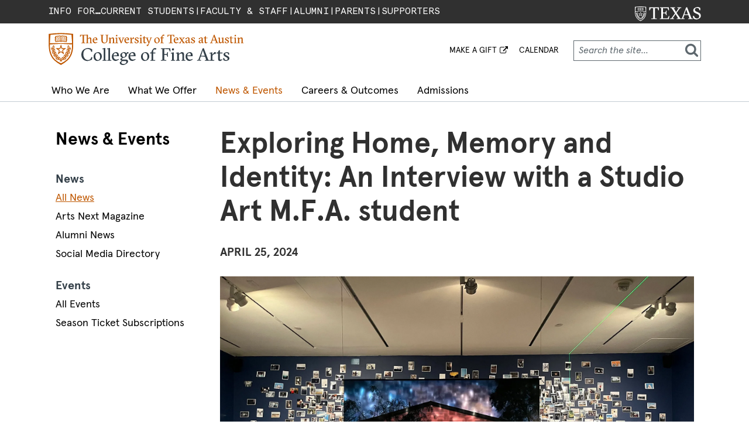

--- FILE ---
content_type: text/html; charset=UTF-8
request_url: https://finearts.utexas.edu/news/exploring-home-memory-identity-interview-studio-art-mfa-student
body_size: 30926
content:
<!DOCTYPE html>
<html lang="en" dir="ltr" prefix="og: https://ogp.me/ns#">
  <head>
    <meta charset="utf-8" />
<meta name="description" content="Studio Art M.F.A. student Ariana Gomez delved into the intricate layers of her artistic process, focusing on her captivating concept of “home as myth” for her thesis project, My Mother Speaks of Land as Memory, which explores home, memory and identity.Gomez’s work, along with five others in her graduating M.F.A. cohort, is currently on view at the Visual Arts Center in the exhibition All Else. The exhibition brings together painting, drawing, printmaking, photography and sculpture to build spaces between inner and outer worlds, memory and experience, and examine how the artists’ individual narratives can generate expansive dialogues." />
<meta name="geo.position" content="30.28601975, -97.7318481" />
<meta name="icbm" content="30.28601975, -97.7318481" />
<meta name="geo.region" content="US-TX" />
<link rel="canonical" href="https://finearts.utexas.edu/news/exploring-home-memory-identity-interview-studio-art-mfa-student" />
<link rel="image_src" href="https://finearts.utexas.edu/sites/default/files/styles/utexas_image_style_1000w/public/2024-04/img_7506.jpg.webp?itok=DvSNL1DL" />
<meta property="og:site_name" content="College of Fine Arts - The University of Texas at Austin" />
<meta property="og:type" content="News" />
<meta property="og:url" content="https://finearts.utexas.edu/news/exploring-home-memory-identity-interview-studio-art-mfa-student" />
<meta property="og:title" content="Exploring Home, Memory and Identity: An Interview with a Studio Art M.F.A. student" />
<meta property="og:description" content="Studio Art M.F.A. student Ariana Gomez delved into the intricate layers of her artistic process, focusing on her captivating concept of “home as myth” for her thesis project, My Mother Speaks of Land as Memory, which explores home, memory and identity.Gomez’s work, along with five others in her graduating M.F.A. cohort, is currently on view at the Visual Arts Center in the exhibition All Else. The exhibition brings together painting, drawing, printmaking, photography and sculpture to build spaces between inner and outer worlds, memory and experience, and examine how the artists’ individual narratives can generate expansive dialogues." />
<meta property="og:image" content="https://finearts.utexas.edu/sites/default/files/styles/utexas_image_style_1200w/public/2024-04/img_7506.jpg.webp?itok=S3NY90ft" />
<meta property="og:image" content="https://finearts.utexas.edu/themes/cofa/cofamain/images/cofa-texas-logo-wide.png" />
<meta property="og:image:type" content="image/webp,image/png" />
<meta property="og:image:width" content="1200,1200" />
<meta property="og:image:height" content="675,630" />
<meta property="og:image:alt" content="Large wall display of photography collage with a single large photograph of a home in the center" />
<meta property="og:updated_time" content="2024-06-24T23:51:55-05:00" />
<meta property="place:location:longitude" content="-97.7318481" />
<meta property="place:location:latitude" content="30.28601975" />
<meta property="og:street_address" content="2301 Trinity Street" />
<meta property="og:locality" content="Austin" />
<meta property="og:region" content="TX" />
<meta property="og:postal_code" content="78712" />
<meta property="og:country_name" content="USA" />
<meta property="og:phone_number" content="512-471-1655" />
<meta property="og:locale" content="en_US" />
<meta name="thumbnail" content="https://finearts.utexas.edu/themes/cofa/cofamain/images/cofa-texas-logo-1000.png" />
<meta name="Generator" content="Drupal 10 (https://www.drupal.org)" />
<meta name="MobileOptimized" content="width" />
<meta name="HandheldFriendly" content="true" />
<meta name="viewport" content="width=device-width, initial-scale=1.0" />
<meta name="utexas-utdk-version" content="3" />
<link rel="manifest" href="/site.webmanifest" />
<link rel="apple-touch-icon" sizes="180x180" href="/apple-touch-icon.png" />
<link rel="icon" sizes="16x16" href="/favicon.ico" />
<link rel="icon" sizes="32x32" href="/favicon-32x32.png" />
<link rel="icon" sizes="48x48" href="/favicon-48x48.png" />
<link rel="icon" sizes="150x150" href="/mstile-150x150.png" />
<link rel="icon" sizes="192x192" href="/android-chrome-192x192.png" />
<link rel="icon" sizes="512x512" href="/android-chrome-512x512.png" />
<link rel="mask-icon" sizes="400x400" href="/safari-pinned-tab.svg" color="#bf5700" />
<link rel="icon" href="/favicon.ico" type="image/vnd.microsoft.icon" />
<script>window.a2a_config=window.a2a_config||{};a2a_config.callbacks=[];a2a_config.overlays=[];a2a_config.templates={};a2a_config.icon_color = "#bf5700";</script>
<style>.block-addtoany h2.ut-headline { font-size: 1.25rem; float: left; margin-right: .5em; position:relative; margin-top: 7px; }
a.a2a_button_facebook { padding: 10px 8px 10px 8px !important; }
a.a2a_button_instagram { padding: 10px 8px 10px 8px !important; }
a.a2a_button_email { padding: 10px 8px 10px 8px !important; }
a.a2a_dd { padding: 10px 8px 10px 8px !important; }
.a2a_svg svg { background-color: initial; }</style>

    <title>Exploring Home, Memory and Identity: An Interview with a Studio Art M.F.A. student | College of Fine Arts - The University of Texas at Austin</title>
    <link rel="stylesheet" media="all" href="/sites/default/files/css/css_RgEfU22VuDxcIOiOW2xFkS7fxieLV7E43G4g7AzpDq8.css?delta=0&amp;language=en&amp;theme=cofamain&amp;include=[base64]" />
<link rel="stylesheet" media="all" href="/sites/default/files/css/css_nurvn17PT7wGEHaf6LDj5CpJESa1FeKmOHkckBsKcEc.css?delta=1&amp;language=en&amp;theme=cofamain&amp;include=[base64]" />

    <script type="application/json" data-drupal-selector="drupal-settings-json">{"path":{"baseUrl":"\/","pathPrefix":"","currentPath":"node\/2616","currentPathIsAdmin":false,"isFront":false,"currentLanguage":"en"},"pluralDelimiter":"\u0003","suppressDeprecationErrors":true,"gtag":{"tagId":"","consentMode":false,"otherIds":[],"events":[],"additionalConfigInfo":[]},"ajaxPageState":{"libraries":"[base64]","theme":"cofamain","theme_token":null},"ajaxTrustedUrl":{"\/search\/google":true},"gtm":{"tagId":null,"settings":{"data_layer":"dataLayer","include_classes":false,"allowlist_classes":"","blocklist_classes":"","include_environment":false,"environment_id":"","environment_token":""},"tagIds":["GTM-WPVZ5N"]},"googlePSE":{"language":"en","displayWatermark":0},"user":{"uid":0,"permissionsHash":"0dc6ee024a162a21cbf710905869ef1aa7f8c00d3d73f1f9af79d65331520333"}}</script>
<script src="/sites/default/files/js/js_yRrny04gOAMsf4qJ8O1jkcPXw6ppZIrJmA77E__JeRY.js?scope=header&amp;delta=0&amp;language=en&amp;theme=cofamain&amp;include=eJxdiUsOwyAQQy9EMquepUtkPqFJCVMNgxRu30gJi3ZjPz8jBGWUTrhhXoSLmoVFu4WXWClldsgmMaccra-RLjzpCY2yQ97jVSRKZ_zvGRuOX7mbpvFAJTTlCcW_WOpwjlmrCj6PaRvSZnRuWulq69qaQxTb1i8Dz02O"></script>
<script src="/modules/contrib/google_tag/js/gtag.js?t8x3e2"></script>
<script src="/modules/contrib/google_tag/js/gtm.js?t8x3e2"></script>

  </head>
  <body>
    <noscript><iframe src="https://www.googletagmanager.com/ns.html?id=GTM-WPVZ5N"
                  height="0" width="0" style="display:none;visibility:hidden"></iframe></noscript>

        <svg aria-hidden="true" style="position: absolute; width: 0; height: 0; overflow: hidden;" version="1.1" xmlns="http://www.w3.org/2000/svg" xmlns:xlink="http://www.w3.org/1999/xlink">
<defs>
<symbol id="ut-retweet" viewBox="0 0 30 28">
<title>retweet icon</title>
<path d="M20 23.5c0 0.266-0.234 0.5-0.5 0.5h-15c-0.578 0-0.5-0.609-0.5-1v-9h-3c-0.547 0-1-0.453-1-1 0-0.234 0.078-0.469 0.234-0.641l5-6c0.187-0.219 0.469-0.344 0.766-0.344s0.578 0.125 0.766 0.344l5 6c0.156 0.172 0.234 0.406 0.234 0.641 0 0.547-0.453 1-1 1h-3v6h9c0.141 0 0.297 0.063 0.391 0.172l2.5 3c0.063 0.094 0.109 0.219 0.109 0.328zM30 17c0 0.234-0.078 0.469-0.234 0.641l-5 6c-0.187 0.219-0.469 0.359-0.766 0.359s-0.578-0.141-0.766-0.359l-5-6c-0.156-0.172-0.234-0.406-0.234-0.641 0-0.547 0.453-1 1-1h3v-6h-9c-0.141 0-0.297-0.063-0.391-0.187l-2.5-3c-0.063-0.078-0.109-0.203-0.109-0.313 0-0.266 0.234-0.5 0.5-0.5h15c0.578 0 0.5 0.609 0.5 1v9h3c0.547 0 1 0.453 1 1z"></path>
</symbol>
<symbol id="ut-bullhorn" viewBox="0 0 28 28">
<title>bullhorn icon</title>
<path d="M26 10c1.109 0 2 0.891 2 2s-0.891 2-2 2v6c0 1.094-0.906 2-2 2-2.781-2.312-7.266-5.484-12.688-5.938-1.859 0.625-2.5 2.797-1.281 4.047-1.094 1.797 0.313 3.063 1.969 4.359-0.969 1.906-5 1.937-6.438 0.609-0.906-2.781-2.25-5.563-1.156-9.078h-1.906c-1.375 0-2.5-1.125-2.5-2.5v-3c0-1.375 1.125-2.5 2.5-2.5h7.5c6 0 11-3.5 14-6 1.094 0 2 0.906 2 2v6zM24 19.437v-14.906c-4.078 3.125-8.031 4.922-12 5.359v4.219c3.969 0.438 7.922 2.203 12 5.328z"></path>
</symbol>
<symbol id="ut-reply" viewBox="0 0 28 28">
<title>reply icon</title>
<path d="M28 17.5c0 2.188-1.094 5.047-1.984 7.047-0.172 0.359-0.344 0.859-0.578 1.188-0.109 0.156-0.219 0.266-0.438 0.266-0.313 0-0.5-0.25-0.5-0.547 0-0.25 0.063-0.531 0.078-0.781 0.047-0.641 0.078-1.281 0.078-1.922 0-7.453-4.422-8.75-11.156-8.75h-3.5v4c0 0.547-0.453 1-1 1-0.266 0-0.516-0.109-0.703-0.297l-8-8c-0.187-0.187-0.297-0.438-0.297-0.703s0.109-0.516 0.297-0.703l8-8c0.187-0.187 0.438-0.297 0.703-0.297 0.547 0 1 0.453 1 1v4h3.5c5.125 0 11.5 0.906 13.672 6.297 0.656 1.656 0.828 3.453 0.828 5.203z"></path>
</symbol>
<symbol id="ut-info" viewBox="0 0 10 28">
<title>info icon</title>
<path d="M10 21v2c0 0.547-0.453 1-1 1h-8c-0.547 0-1-0.453-1-1v-2c0-0.547 0.453-1 1-1h1v-6h-1c-0.547 0-1-0.453-1-1v-2c0-0.547 0.453-1 1-1h6c0.547 0 1 0.453 1 1v9h1c0.547 0 1 0.453 1 1zM8 3v3c0 0.547-0.453 1-1 1h-4c-0.547 0-1-0.453-1-1v-3c0-0.547 0.453-1 1-1h4c0.547 0 1 0.453 1 1z"></path>
</symbol>
<symbol id="ut-flickr" viewBox="0 0 24 28">
<title>flickr icon</title>
<path d="M19.5 2c2.484 0 4.5 2.016 4.5 4.5v15c0 2.484-2.016 4.5-4.5 4.5h-15c-2.484 0-4.5-2.016-4.5-4.5v-15c0-2.484 2.016-4.5 4.5-4.5h15zM10.906 14c0-1.828-1.484-3.313-3.313-3.313s-3.313 1.484-3.313 3.313 1.484 3.313 3.313 3.313 3.313-1.484 3.313-3.313zM19.719 14c0-1.828-1.484-3.313-3.313-3.313s-3.313 1.484-3.313 3.313 1.484 3.313 3.313 3.313 3.313-1.484 3.313-3.313z"></path>
</symbol>
<symbol id="ut-tumblr" viewBox="0 0 17 28">
<title>tumblr icon</title>
<path d="M14.75 20.766l1.25 3.703c-0.469 0.703-2.594 1.5-4.5 1.531-5.672 0.094-7.812-4.031-7.812-6.937v-8.5h-2.625v-3.359c3.938-1.422 4.891-4.984 5.109-7.016 0.016-0.125 0.125-0.187 0.187-0.187h3.813v6.625h5.203v3.937h-5.219v8.094c0 1.094 0.406 2.609 2.5 2.562 0.688-0.016 1.609-0.219 2.094-0.453z"></path>
</symbol>
<symbol id="ut-vimeo" viewBox="0 0 28 28">
<title>vimeo icon</title>
<path d="M26.703 8.094c-0.109 2.469-1.844 5.859-5.187 10.172-3.469 4.484-6.375 6.734-8.781 6.734-1.484 0-2.734-1.375-3.75-4.109-0.688-2.5-1.375-5.016-2.063-7.531-0.75-2.734-1.578-4.094-2.453-4.094-0.187 0-0.844 0.391-1.984 1.188l-1.203-1.531c1.25-1.109 2.484-2.234 3.719-3.313 1.656-1.469 2.922-2.203 3.766-2.281 1.984-0.187 3.187 1.156 3.656 4.047 0.484 3.125 0.844 5.078 1.031 5.828 0.578 2.594 1.188 3.891 1.875 3.891 0.531 0 1.328-0.828 2.406-2.516 1.062-1.687 1.625-2.969 1.703-3.844 0.141-1.453-0.422-2.172-1.703-2.172-0.609 0-1.234 0.141-1.891 0.406 1.25-4.094 3.641-6.078 7.172-5.969 2.609 0.078 3.844 1.781 3.687 5.094z"></path>
</symbol>
<symbol id="ut-reddit" viewBox="0 0 28 28">
<title>reddit icon</title>
<path d="M28 13.219c0 1.219-0.688 2.266-1.703 2.781 0.125 0.484 0.187 0.984 0.187 1.5 0 4.937-5.578 8.937-12.453 8.937-6.859 0-12.437-4-12.437-8.937 0-0.5 0.063-1 0.172-1.469-1.047-0.516-1.766-1.578-1.766-2.812 0-1.719 1.391-3.109 3.109-3.109 0.891 0 1.687 0.375 2.266 0.984 2.109-1.469 4.922-2.422 8.047-2.531l1.813-8.141c0.063-0.281 0.359-0.469 0.641-0.406l5.766 1.266c0.375-0.75 1.172-1.281 2.078-1.281 1.297 0 2.344 1.047 2.344 2.328 0 1.297-1.047 2.344-2.344 2.344-1.281 0-2.328-1.047-2.328-2.328l-5.219-1.156-1.625 7.375c3.141 0.094 5.984 1.031 8.109 2.5 0.562-0.594 1.359-0.953 2.234-0.953 1.719 0 3.109 1.391 3.109 3.109zM6.531 16.328c0 1.297 1.047 2.344 2.328 2.344 1.297 0 2.344-1.047 2.344-2.344 0-1.281-1.047-2.328-2.344-2.328-1.281 0-2.328 1.047-2.328 2.328zM19.187 21.875c0.234-0.234 0.234-0.578 0-0.812-0.219-0.219-0.578-0.219-0.797 0-0.938 0.953-2.953 1.281-4.391 1.281s-3.453-0.328-4.391-1.281c-0.219-0.219-0.578-0.219-0.797 0-0.234 0.219-0.234 0.578 0 0.812 1.484 1.484 4.344 1.594 5.187 1.594s3.703-0.109 5.187-1.594zM19.141 18.672c1.281 0 2.328-1.047 2.328-2.344 0-1.281-1.047-2.328-2.328-2.328-1.297 0-2.344 1.047-2.344 2.328 0 1.297 1.047 2.344 2.344 2.344z"></path>
</symbol>
<symbol id="ut-podcast" viewBox="0 0 24 28">
<title>podcast icon</title>
<path d="M15.531 18.625c0 1.031-0.109 2.063-0.266 3.078-0.234 1.625-0.469 3.297-0.859 4.891-0.281 1.141-1.344 1.406-2.375 1.406s-2.094-0.266-2.375-1.406c-0.391-1.594-0.625-3.266-0.859-4.891-0.156-1.016-0.266-2.047-0.266-3.078 0-2.109 1.703-2.625 3.5-2.625s3.5 0.516 3.5 2.625zM24 12c0 5.063-3.125 9.391-7.562 11.156-0.172 0.063-0.359-0.094-0.328-0.281 0.047-0.328 0.094-0.672 0.156-1.031 0.031-0.25 0.063-0.5 0.094-0.734 0.016-0.094 0.063-0.156 0.141-0.187 3.25-1.656 5.5-5.031 5.5-8.922 0-5.703-4.781-10.297-10.547-9.984-5.281 0.281-9.484 4.781-9.453 10.063 0.031 3.891 2.297 7.25 5.563 8.875 0.078 0.031 0.125 0.109 0.141 0.187 0.031 0.219 0.063 0.453 0.094 0.703 0.063 0.375 0.109 0.719 0.172 1.062 0.031 0.187-0.172 0.344-0.344 0.266-4.641-1.813-7.875-6.438-7.609-11.766 0.297-6.047 5.172-11 11.219-11.375 6.969-0.438 12.766 5.094 12.766 11.969zM15.531 11.5c0 1.937-1.563 3.5-3.5 3.5s-3.5-1.563-3.5-3.5 1.563-3.5 3.5-3.5 3.5 1.563 3.5 3.5zM20.031 12c0 2.578-1.234 4.891-3.125 6.344-0.156 0.125-0.375 0.016-0.406-0.187-0.047-0.438-0.172-0.953-0.453-1.437-0.063-0.094-0.047-0.219 0.047-0.313 1.188-1.094 1.937-2.656 1.937-4.406 0-3.531-3.078-6.359-6.687-5.969-2.766 0.313-5.016 2.594-5.281 5.375-0.203 1.969 0.578 3.781 1.906 5 0.094 0.094 0.109 0.219 0.047 0.313-0.281 0.484-0.406 1-0.453 1.453-0.031 0.187-0.25 0.297-0.406 0.172-1.937-1.5-3.172-3.859-3.125-6.516 0.094-4.156 3.469-7.625 7.609-7.812 4.594-0.219 8.391 3.437 8.391 7.984z"></path>
</symbol>
<symbol id="ut-angle-down" viewBox="0 0 18 28">
<title>angle-down icon</title>
<path d="M16.797 11.5c0 0.125-0.063 0.266-0.156 0.359l-7.281 7.281c-0.094 0.094-0.234 0.156-0.359 0.156s-0.266-0.063-0.359-0.156l-7.281-7.281c-0.094-0.094-0.156-0.234-0.156-0.359s0.063-0.266 0.156-0.359l0.781-0.781c0.094-0.094 0.219-0.156 0.359-0.156 0.125 0 0.266 0.063 0.359 0.156l6.141 6.141 6.141-6.141c0.094-0.094 0.234-0.156 0.359-0.156s0.266 0.063 0.359 0.156l0.781 0.781c0.094 0.094 0.156 0.234 0.156 0.359z"></path>
</symbol>
<symbol id="ut-angle-left" viewBox="0 0 11 28">
<title>angle-left icon</title>
<path d="M9.797 8.5c0 0.125-0.063 0.266-0.156 0.359l-6.141 6.141 6.141 6.141c0.094 0.094 0.156 0.234 0.156 0.359s-0.063 0.266-0.156 0.359l-0.781 0.781c-0.094 0.094-0.234 0.156-0.359 0.156s-0.266-0.063-0.359-0.156l-7.281-7.281c-0.094-0.094-0.156-0.234-0.156-0.359s0.063-0.266 0.156-0.359l7.281-7.281c0.094-0.094 0.234-0.156 0.359-0.156s0.266 0.063 0.359 0.156l0.781 0.781c0.094 0.094 0.156 0.219 0.156 0.359z"></path>
</symbol>
<symbol id="ut-angle-right" viewBox="0 0 9 28">
<title>angle-right icon</title>
<path d="M9.297 15c0 0.125-0.063 0.266-0.156 0.359l-7.281 7.281c-0.094 0.094-0.234 0.156-0.359 0.156s-0.266-0.063-0.359-0.156l-0.781-0.781c-0.094-0.094-0.156-0.219-0.156-0.359 0-0.125 0.063-0.266 0.156-0.359l6.141-6.141-6.141-6.141c-0.094-0.094-0.156-0.234-0.156-0.359s0.063-0.266 0.156-0.359l0.781-0.781c0.094-0.094 0.234-0.156 0.359-0.156s0.266 0.063 0.359 0.156l7.281 7.281c0.094 0.094 0.156 0.234 0.156 0.359z"></path>
</symbol>
<symbol id="ut-angle-up" viewBox="0 0 18 28">
<title>angle-up icon</title>
<path d="M16.797 18.5c0 0.125-0.063 0.266-0.156 0.359l-0.781 0.781c-0.094 0.094-0.219 0.156-0.359 0.156-0.125 0-0.266-0.063-0.359-0.156l-6.141-6.141-6.141 6.141c-0.094 0.094-0.234 0.156-0.359 0.156s-0.266-0.063-0.359-0.156l-0.781-0.781c-0.094-0.094-0.156-0.234-0.156-0.359s0.063-0.266 0.156-0.359l7.281-7.281c0.094-0.094 0.234-0.156 0.359-0.156s0.266 0.063 0.359 0.156l7.281 7.281c0.094 0.094 0.156 0.234 0.156 0.359z"></path>
</symbol>
<symbol id="ut-ban" viewBox="0 0 24 28">
<title>ban icon</title>
<path d="M20.5 13.953c0-1.703-0.5-3.281-1.359-4.609l-11.781 11.766c1.344 0.875 2.938 1.391 4.641 1.391 4.688 0 8.5-3.828 8.5-8.547zM4.891 18.625l11.797-11.781c-1.344-0.906-2.953-1.422-4.688-1.422-4.688 0-8.5 3.828-8.5 8.531 0 1.734 0.516 3.328 1.391 4.672zM24 13.953c0 6.656-5.375 12.047-12 12.047s-12-5.391-12-12.047c0-6.641 5.375-12.031 12-12.031s12 5.391 12 12.031z"></path>
</symbol>
<symbol id="ut-hamburger" viewBox="0 0 24 28">
<title>hamburger icon</title>
<path d="M24 21v2c0 0.547-0.453 1-1 1h-22c-0.547 0-1-0.453-1-1v-2c0-0.547 0.453-1 1-1h22c0.547 0 1 0.453 1 1zM24 13v2c0 0.547-0.453 1-1 1h-22c-0.547 0-1-0.453-1-1v-2c0-0.547 0.453-1 1-1h22c0.547 0 1 0.453 1 1zM24 5v2c0 0.547-0.453 1-1 1h-22c-0.547 0-1-0.453-1-1v-2c0-0.547 0.453-1 1-1h22c0.547 0 1 0.453 1 1z"></path>
</symbol>
<symbol id="ut-book" viewBox="0 0 26 28">
<title>book icon</title>
<path d="M25.609 7.469c0.391 0.562 0.5 1.297 0.281 2.016l-4.297 14.156c-0.391 1.328-1.766 2.359-3.109 2.359h-14.422c-1.594 0-3.297-1.266-3.875-2.891-0.25-0.703-0.25-1.391-0.031-1.984 0.031-0.313 0.094-0.625 0.109-1 0.016-0.25-0.125-0.453-0.094-0.641 0.063-0.375 0.391-0.641 0.641-1.062 0.469-0.781 1-2.047 1.172-2.859 0.078-0.297-0.078-0.641 0-0.906 0.078-0.297 0.375-0.516 0.531-0.797 0.422-0.719 0.969-2.109 1.047-2.844 0.031-0.328-0.125-0.688-0.031-0.938 0.109-0.359 0.453-0.516 0.688-0.828 0.375-0.516 1-2 1.094-2.828 0.031-0.266-0.125-0.531-0.078-0.812 0.063-0.297 0.438-0.609 0.688-0.969 0.656-0.969 0.781-3.109 2.766-2.547l-0.016 0.047c0.266-0.063 0.531-0.141 0.797-0.141h11.891c0.734 0 1.391 0.328 1.781 0.875 0.406 0.562 0.5 1.297 0.281 2.031l-4.281 14.156c-0.734 2.406-1.141 2.938-3.125 2.938h-13.578c-0.203 0-0.453 0.047-0.594 0.234-0.125 0.187-0.141 0.328-0.016 0.672 0.313 0.906 1.391 1.094 2.25 1.094h14.422c0.578 0 1.25-0.328 1.422-0.891l4.688-15.422c0.094-0.297 0.094-0.609 0.078-0.891 0.359 0.141 0.688 0.359 0.922 0.672zM8.984 7.5c-0.094 0.281 0.063 0.5 0.344 0.5h9.5c0.266 0 0.562-0.219 0.656-0.5l0.328-1c0.094-0.281-0.063-0.5-0.344-0.5h-9.5c-0.266 0-0.562 0.219-0.656 0.5zM7.688 11.5c-0.094 0.281 0.063 0.5 0.344 0.5h9.5c0.266 0 0.562-0.219 0.656-0.5l0.328-1c0.094-0.281-0.063-0.5-0.344-0.5h-9.5c-0.266 0-0.562 0.219-0.656 0.5z"></path>
</symbol>
<symbol id="ut-bookmark" viewBox="0 0 20 28">
<title>bookmark icon</title>
<path d="M18.188 2c0.234 0 0.469 0.047 0.688 0.141 0.688 0.266 1.125 0.906 1.125 1.609v20.141c0 0.703-0.438 1.344-1.125 1.609-0.219 0.094-0.453 0.125-0.688 0.125-0.484 0-0.938-0.172-1.297-0.5l-6.891-6.625-6.891 6.625c-0.359 0.328-0.812 0.516-1.297 0.516-0.234 0-0.469-0.047-0.688-0.141-0.688-0.266-1.125-0.906-1.125-1.609v-20.141c0-0.703 0.438-1.344 1.125-1.609 0.219-0.094 0.453-0.141 0.688-0.141h16.375z"></path>
</symbol>
<symbol id="ut-bug" viewBox="0 0 26 28">
<title>bug icon</title>
<path d="M25.5 15c0 0.547-0.453 1-1 1h-3.5c0 1.953-0.422 3.422-1.047 4.531l3.25 3.266c0.391 0.391 0.391 1.016 0 1.406-0.187 0.203-0.453 0.297-0.703 0.297s-0.516-0.094-0.703-0.297l-3.094-3.078s-2.047 1.875-4.703 1.875v-14h-2v14c-2.828 0-4.891-2.063-4.891-2.063l-2.859 3.234c-0.203 0.219-0.469 0.328-0.75 0.328-0.234 0-0.469-0.078-0.672-0.25-0.406-0.375-0.438-1-0.078-1.422l3.156-3.547c-0.547-1.078-0.906-2.469-0.906-4.281h-3.5c-0.547 0-1-0.453-1-1s0.453-1 1-1h3.5v-4.594l-2.703-2.703c-0.391-0.391-0.391-1.016 0-1.406s1.016-0.391 1.406 0l2.703 2.703h13.188l2.703-2.703c0.391-0.391 1.016-0.391 1.406 0s0.391 1.016 0 1.406l-2.703 2.703v4.594h3.5c0.547 0 1 0.453 1 1zM18 6h-10c0-2.766 2.234-5 5-5s5 2.234 5 5z"></path>
</symbol>
<symbol id="ut-caret-down" viewBox="0 0 16 28">
<title>caret-down icon</title>
<path d="M16 11c0 0.266-0.109 0.516-0.297 0.703l-7 7c-0.187 0.187-0.438 0.297-0.703 0.297s-0.516-0.109-0.703-0.297l-7-7c-0.187-0.187-0.297-0.438-0.297-0.703 0-0.547 0.453-1 1-1h14c0.547 0 1 0.453 1 1z"></path>
</symbol>
<symbol id="ut-caret-left" viewBox="0 0 11 28">
<title>caret-left icon</title>
<path d="M10 7v14c0 0.547-0.453 1-1 1-0.266 0-0.516-0.109-0.703-0.297l-7-7c-0.187-0.187-0.297-0.438-0.297-0.703s0.109-0.516 0.297-0.703l7-7c0.187-0.187 0.438-0.297 0.703-0.297 0.547 0 1 0.453 1 1z"></path>
</symbol>
<symbol id="ut-caret-right" viewBox="0 0 9 28">
<title>caret-right icon</title>
<path d="M9 14c0 0.266-0.109 0.516-0.297 0.703l-7 7c-0.187 0.187-0.438 0.297-0.703 0.297-0.547 0-1-0.453-1-1v-14c0-0.547 0.453-1 1-1 0.266 0 0.516 0.109 0.703 0.297l7 7c0.187 0.187 0.297 0.438 0.297 0.703z"></path>
</symbol>
<symbol id="ut-caret-up" viewBox="0 0 16 28">
<title>caret-up icon</title>
<path d="M16 19c0 0.547-0.453 1-1 1h-14c-0.547 0-1-0.453-1-1 0-0.266 0.109-0.516 0.297-0.703l7-7c0.187-0.187 0.438-0.297 0.703-0.297s0.516 0.109 0.703 0.297l7 7c0.187 0.187 0.297 0.438 0.297 0.703z"></path>
</symbol>
<symbol id="ut-chain" viewBox="0 0 26 28">
<title>chain icon</title>
<path d="M22.75 19c0-0.406-0.156-0.781-0.438-1.062l-3.25-3.25c-0.281-0.281-0.672-0.438-1.062-0.438-0.453 0-0.812 0.172-1.125 0.5 0.516 0.516 1.125 0.953 1.125 1.75 0 0.828-0.672 1.5-1.5 1.5-0.797 0-1.234-0.609-1.75-1.125-0.328 0.313-0.516 0.672-0.516 1.141 0 0.391 0.156 0.781 0.438 1.062l3.219 3.234c0.281 0.281 0.672 0.422 1.062 0.422s0.781-0.141 1.062-0.406l2.297-2.281c0.281-0.281 0.438-0.656 0.438-1.047zM11.766 7.984c0-0.391-0.156-0.781-0.438-1.062l-3.219-3.234c-0.281-0.281-0.672-0.438-1.062-0.438s-0.781 0.156-1.062 0.422l-2.297 2.281c-0.281 0.281-0.438 0.656-0.438 1.047 0 0.406 0.156 0.781 0.438 1.062l3.25 3.25c0.281 0.281 0.672 0.422 1.062 0.422 0.453 0 0.812-0.156 1.125-0.484-0.516-0.516-1.125-0.953-1.125-1.75 0-0.828 0.672-1.5 1.5-1.5 0.797 0 1.234 0.609 1.75 1.125 0.328-0.313 0.516-0.672 0.516-1.141zM25.75 19c0 1.188-0.484 2.344-1.328 3.172l-2.297 2.281c-0.844 0.844-1.984 1.297-3.172 1.297-1.203 0-2.344-0.469-3.187-1.328l-3.219-3.234c-0.844-0.844-1.297-1.984-1.297-3.172 0-1.234 0.5-2.406 1.375-3.266l-1.375-1.375c-0.859 0.875-2.016 1.375-3.25 1.375-1.188 0-2.344-0.469-3.187-1.313l-3.25-3.25c-0.859-0.859-1.313-1.984-1.313-3.187 0-1.188 0.484-2.344 1.328-3.172l2.297-2.281c0.844-0.844 1.984-1.297 3.172-1.297 1.203 0 2.344 0.469 3.187 1.328l3.219 3.234c0.844 0.844 1.297 1.984 1.297 3.172 0 1.234-0.5 2.406-1.375 3.266l1.375 1.375c0.859-0.875 2.016-1.375 3.25-1.375 1.188 0 2.344 0.469 3.187 1.313l3.25 3.25c0.859 0.859 1.313 1.984 1.313 3.187z"></path>
</symbol>
<symbol id="ut-check" viewBox="0 0 28 28">
<title>check icon</title>
<path d="M26.109 8.844c0 0.391-0.156 0.781-0.438 1.062l-13.438 13.438c-0.281 0.281-0.672 0.438-1.062 0.438s-0.781-0.156-1.062-0.438l-7.781-7.781c-0.281-0.281-0.438-0.672-0.438-1.062s0.156-0.781 0.438-1.062l2.125-2.125c0.281-0.281 0.672-0.438 1.062-0.438s0.781 0.156 1.062 0.438l4.594 4.609 10.25-10.266c0.281-0.281 0.672-0.438 1.062-0.438s0.781 0.156 1.062 0.438l2.125 2.125c0.281 0.281 0.438 0.672 0.438 1.062z"></path>
</symbol>
<symbol id="ut-check-circle" viewBox="0 0 24 28">
<title>check-circle icon</title>
<path d="M20.062 11.469c0-0.266-0.094-0.531-0.281-0.719l-1.422-1.406c-0.187-0.187-0.438-0.297-0.703-0.297s-0.516 0.109-0.703 0.297l-6.375 6.359-3.531-3.531c-0.187-0.187-0.438-0.297-0.703-0.297s-0.516 0.109-0.703 0.297l-1.422 1.406c-0.187 0.187-0.281 0.453-0.281 0.719s0.094 0.516 0.281 0.703l5.656 5.656c0.187 0.187 0.453 0.297 0.703 0.297 0.266 0 0.531-0.109 0.719-0.297l8.484-8.484c0.187-0.187 0.281-0.438 0.281-0.703zM24 14c0 6.625-5.375 12-12 12s-12-5.375-12-12 5.375-12 12-12 12 5.375 12 12z"></path>
</symbol>
<symbol id="ut-chevron-down" viewBox="0 0 28 28">
<title>chevron-down icon</title>
<path d="M26.297 12.625l-11.594 11.578c-0.391 0.391-1.016 0.391-1.406 0l-11.594-11.578c-0.391-0.391-0.391-1.031 0-1.422l2.594-2.578c0.391-0.391 1.016-0.391 1.406 0l8.297 8.297 8.297-8.297c0.391-0.391 1.016-0.391 1.406 0l2.594 2.578c0.391 0.391 0.391 1.031 0 1.422z"></path>
</symbol>
<symbol id="ut-chevron-left" viewBox="0 0 21 28">
<title>chevron-left icon</title>
<path d="M18.297 4.703l-8.297 8.297 8.297 8.297c0.391 0.391 0.391 1.016 0 1.406l-2.594 2.594c-0.391 0.391-1.016 0.391-1.406 0l-11.594-11.594c-0.391-0.391-0.391-1.016 0-1.406l11.594-11.594c0.391-0.391 1.016-0.391 1.406 0l2.594 2.594c0.391 0.391 0.391 1.016 0 1.406z"></path>
</symbol>
<symbol id="ut-chevron-right" viewBox="0 0 19 28">
<title>chevron-right icon</title>
<path d="M17.297 13.703l-11.594 11.594c-0.391 0.391-1.016 0.391-1.406 0l-2.594-2.594c-0.391-0.391-0.391-1.016 0-1.406l8.297-8.297-8.297-8.297c-0.391-0.391-0.391-1.016 0-1.406l2.594-2.594c0.391-0.391 1.016-0.391 1.406 0l11.594 11.594c0.391 0.391 0.391 1.016 0 1.406z"></path>
</symbol>
<symbol id="ut-chevron-up" viewBox="0 0 28 28">
<title>chevron-up icon</title>
<path d="M26.297 20.797l-2.594 2.578c-0.391 0.391-1.016 0.391-1.406 0l-8.297-8.297-8.297 8.297c-0.391 0.391-1.016 0.391-1.406 0l-2.594-2.578c-0.391-0.391-0.391-1.031 0-1.422l11.594-11.578c0.391-0.391 1.016-0.391 1.406 0l11.594 11.578c0.391 0.391 0.391 1.031 0 1.422z"></path>
</symbol>
<symbol id="ut-circle" viewBox="0 0 24 28">
<title>circle icon</title>
<path d="M24 14c0 6.625-5.375 12-12 12s-12-5.375-12-12 5.375-12 12-12 12 5.375 12 12z"></path>
</symbol>
<symbol id="ut-circle-o" viewBox="0 0 24 28">
<title>circle-o icon</title>
<path d="M12 5.5c-4.688 0-8.5 3.813-8.5 8.5s3.813 8.5 8.5 8.5 8.5-3.813 8.5-8.5-3.813-8.5-8.5-8.5zM24 14c0 6.625-5.375 12-12 12s-12-5.375-12-12 5.375-12 12-12v0c6.625 0 12 5.375 12 12z"></path>
</symbol>
<symbol id="ut-clone" viewBox="0 0 28 28">
<title>clone icon</title>
<path d="M26 25.5v-17c0-0.266-0.234-0.5-0.5-0.5h-17c-0.266 0-0.5 0.234-0.5 0.5v17c0 0.266 0.234 0.5 0.5 0.5h17c0.266 0 0.5-0.234 0.5-0.5zM28 8.5v17c0 1.375-1.125 2.5-2.5 2.5h-17c-1.375 0-2.5-1.125-2.5-2.5v-17c0-1.375 1.125-2.5 2.5-2.5h17c1.375 0 2.5 1.125 2.5 2.5zM22 2.5v2.5h-2v-2.5c0-0.266-0.234-0.5-0.5-0.5h-17c-0.266 0-0.5 0.234-0.5 0.5v17c0 0.266 0.234 0.5 0.5 0.5h2.5v2h-2.5c-1.375 0-2.5-1.125-2.5-2.5v-17c0-1.375 1.125-2.5 2.5-2.5h17c1.375 0 2.5 1.125 2.5 2.5z"></path>
</symbol>
<symbol id="ut-close" viewBox="0 0 22 28">
<title>close icon</title>
<path d="M20.281 20.656c0 0.391-0.156 0.781-0.438 1.062l-2.125 2.125c-0.281 0.281-0.672 0.438-1.062 0.438s-0.781-0.156-1.062-0.438l-4.594-4.594-4.594 4.594c-0.281 0.281-0.672 0.438-1.062 0.438s-0.781-0.156-1.062-0.438l-2.125-2.125c-0.281-0.281-0.438-0.672-0.438-1.062s0.156-0.781 0.438-1.062l4.594-4.594-4.594-4.594c-0.281-0.281-0.438-0.672-0.438-1.062s0.156-0.781 0.438-1.062l2.125-2.125c0.281-0.281 0.672-0.438 1.062-0.438s0.781 0.156 1.062 0.438l4.594 4.594 4.594-4.594c0.281-0.281 0.672-0.438 1.062-0.438s0.781 0.156 1.062 0.438l2.125 2.125c0.281 0.281 0.438 0.672 0.438 1.062s-0.156 0.781-0.438 1.062l-4.594 4.594 4.594 4.594c0.281 0.281 0.438 0.672 0.438 1.062z"></path>
</symbol>
<symbol id="ut-download-cloud" viewBox="0 0 30 28">
<title>download-cloud icon</title>
<path d="M20 14.5c0-0.281-0.219-0.5-0.5-0.5h-3.5v-5.5c0-0.266-0.234-0.5-0.5-0.5h-3c-0.266 0-0.5 0.234-0.5 0.5v5.5h-3.5c-0.281 0-0.5 0.234-0.5 0.5 0 0.125 0.047 0.266 0.141 0.359l5.5 5.5c0.094 0.094 0.219 0.141 0.359 0.141 0.125 0 0.266-0.047 0.359-0.141l5.484-5.484c0.094-0.109 0.156-0.234 0.156-0.375zM30 18c0 3.313-2.688 6-6 6h-17c-3.859 0-7-3.141-7-7 0-2.719 1.578-5.187 4.031-6.328-0.016-0.234-0.031-0.453-0.031-0.672 0-4.422 3.578-8 8-8 3.25 0 6.172 1.969 7.406 4.969 0.719-0.625 1.641-0.969 2.594-0.969 2.203 0 4 1.797 4 4 0 0.766-0.219 1.516-0.641 2.156 2.719 0.641 4.641 3.063 4.641 5.844z"></path>
</symbol>
<symbol id="ut-code" viewBox="0 0 30 28">
<title>code icon</title>
<path d="M9.641 21.859l-0.781 0.781c-0.203 0.203-0.516 0.203-0.719 0l-7.281-7.281c-0.203-0.203-0.203-0.516 0-0.719l7.281-7.281c0.203-0.203 0.516-0.203 0.719 0l0.781 0.781c0.203 0.203 0.203 0.516 0 0.719l-6.141 6.141 6.141 6.141c0.203 0.203 0.203 0.516 0 0.719zM18.875 5.187l-5.828 20.172c-0.078 0.266-0.359 0.422-0.609 0.344l-0.969-0.266c-0.266-0.078-0.422-0.359-0.344-0.625l5.828-20.172c0.078-0.266 0.359-0.422 0.609-0.344l0.969 0.266c0.266 0.078 0.422 0.359 0.344 0.625zM29.141 15.359l-7.281 7.281c-0.203 0.203-0.516 0.203-0.719 0l-0.781-0.781c-0.203-0.203-0.203-0.516 0-0.719l6.141-6.141-6.141-6.141c-0.203-0.203-0.203-0.516 0-0.719l0.781-0.781c0.203-0.203 0.516-0.203 0.719 0l7.281 7.281c0.203 0.203 0.203 0.516 0 0.719z"></path>
</symbol>
<symbol id="ut-download" viewBox="0 0 26 28">
<title>download icon</title>
<path d="M20 21c0-0.547-0.453-1-1-1s-1 0.453-1 1 0.453 1 1 1 1-0.453 1-1zM24 21c0-0.547-0.453-1-1-1s-1 0.453-1 1 0.453 1 1 1 1-0.453 1-1zM26 17.5v5c0 0.828-0.672 1.5-1.5 1.5h-23c-0.828 0-1.5-0.672-1.5-1.5v-5c0-0.828 0.672-1.5 1.5-1.5h7.266l2.109 2.125c0.578 0.562 1.328 0.875 2.125 0.875s1.547-0.313 2.125-0.875l2.125-2.125h7.25c0.828 0 1.5 0.672 1.5 1.5zM20.922 8.609c0.156 0.375 0.078 0.812-0.219 1.094l-7 7c-0.187 0.203-0.453 0.297-0.703 0.297s-0.516-0.094-0.703-0.297l-7-7c-0.297-0.281-0.375-0.719-0.219-1.094 0.156-0.359 0.516-0.609 0.922-0.609h4v-7c0-0.547 0.453-1 1-1h4c0.547 0 1 0.453 1 1v7h4c0.406 0 0.766 0.25 0.922 0.609z"></path>
</symbol>
<symbol id="ut-ellipsis" viewBox="0 0 22 28">
<title>ellipsis icon</title>
<path d="M6 11.5v3c0 0.828-0.672 1.5-1.5 1.5h-3c-0.828 0-1.5-0.672-1.5-1.5v-3c0-0.828 0.672-1.5 1.5-1.5h3c0.828 0 1.5 0.672 1.5 1.5zM14 11.5v3c0 0.828-0.672 1.5-1.5 1.5h-3c-0.828 0-1.5-0.672-1.5-1.5v-3c0-0.828 0.672-1.5 1.5-1.5h3c0.828 0 1.5 0.672 1.5 1.5zM22 11.5v3c0 0.828-0.672 1.5-1.5 1.5h-3c-0.828 0-1.5-0.672-1.5-1.5v-3c0-0.828 0.672-1.5 1.5-1.5h3c0.828 0 1.5 0.672 1.5 1.5z"></path>
</symbol>
<symbol id="ut-envelope" viewBox="0 0 28 28">
<title>envelope icon</title>
<path d="M28 11.094v12.406c0 1.375-1.125 2.5-2.5 2.5h-23c-1.375 0-2.5-1.125-2.5-2.5v-12.406c0.469 0.516 1 0.969 1.578 1.359 2.594 1.766 5.219 3.531 7.766 5.391 1.313 0.969 2.938 2.156 4.641 2.156h0.031c1.703 0 3.328-1.188 4.641-2.156 2.547-1.844 5.172-3.625 7.781-5.391 0.562-0.391 1.094-0.844 1.563-1.359zM28 6.5c0 1.75-1.297 3.328-2.672 4.281-2.438 1.687-4.891 3.375-7.313 5.078-1.016 0.703-2.734 2.141-4 2.141h-0.031c-1.266 0-2.984-1.437-4-2.141-2.422-1.703-4.875-3.391-7.297-5.078-1.109-0.75-2.688-2.516-2.688-3.938 0-1.531 0.828-2.844 2.5-2.844h23c1.359 0 2.5 1.125 2.5 2.5z"></path>
</symbol>
<symbol id="ut-warning" viewBox="0 0 28 28">
<title>warning icon</title>
<path d="M16 21.484v-2.969c0-0.281-0.219-0.516-0.5-0.516h-3c-0.281 0-0.5 0.234-0.5 0.516v2.969c0 0.281 0.219 0.516 0.5 0.516h3c0.281 0 0.5-0.234 0.5-0.516zM15.969 15.641l0.281-7.172c0-0.094-0.047-0.219-0.156-0.297-0.094-0.078-0.234-0.172-0.375-0.172h-3.437c-0.141 0-0.281 0.094-0.375 0.172-0.109 0.078-0.156 0.234-0.156 0.328l0.266 7.141c0 0.203 0.234 0.359 0.531 0.359h2.891c0.281 0 0.516-0.156 0.531-0.359zM15.75 1.047l12 22c0.344 0.609 0.328 1.359-0.031 1.969s-1.016 0.984-1.719 0.984h-24c-0.703 0-1.359-0.375-1.719-0.984s-0.375-1.359-0.031-1.969l12-22c0.344-0.641 1.016-1.047 1.75-1.047s1.406 0.406 1.75 1.047z"></path>
</symbol>
<symbol id="ut-external-link" viewBox="0 0 28 28">
<title>external-link icon</title>
<path d="M22 14.5v5c0 2.484-2.016 4.5-4.5 4.5h-13c-2.484 0-4.5-2.016-4.5-4.5v-13c0-2.484 2.016-4.5 4.5-4.5h11c0.281 0 0.5 0.219 0.5 0.5v1c0 0.281-0.219 0.5-0.5 0.5h-11c-1.375 0-2.5 1.125-2.5 2.5v13c0 1.375 1.125 2.5 2.5 2.5h13c1.375 0 2.5-1.125 2.5-2.5v-5c0-0.281 0.219-0.5 0.5-0.5h1c0.281 0 0.5 0.219 0.5 0.5zM28 1v8c0 0.547-0.453 1-1 1-0.266 0-0.516-0.109-0.703-0.297l-2.75-2.75-10.187 10.187c-0.094 0.094-0.234 0.156-0.359 0.156s-0.266-0.063-0.359-0.156l-1.781-1.781c-0.094-0.094-0.156-0.234-0.156-0.359s0.063-0.266 0.156-0.359l10.187-10.187-2.75-2.75c-0.187-0.187-0.297-0.438-0.297-0.703 0-0.547 0.453-1 1-1h8c0.547 0 1 0.453 1 1z"></path>
</symbol>
<symbol id="ut-eye" viewBox="0 0 28 28">
<title>eye icon</title>
<path d="M26 15c-1.484-2.297-3.516-4.266-5.953-5.516 0.625 1.062 0.953 2.281 0.953 3.516 0 3.859-3.141 7-7 7s-7-3.141-7-7c0-1.234 0.328-2.453 0.953-3.516-2.438 1.25-4.469 3.219-5.953 5.516 2.672 4.125 6.984 7 12 7s9.328-2.875 12-7zM14.75 9c0-0.406-0.344-0.75-0.75-0.75-2.609 0-4.75 2.141-4.75 4.75 0 0.406 0.344 0.75 0.75 0.75s0.75-0.344 0.75-0.75c0-1.781 1.469-3.25 3.25-3.25 0.406 0 0.75-0.344 0.75-0.75zM28 15c0 0.391-0.125 0.75-0.313 1.078-2.875 4.734-8.141 7.922-13.687 7.922s-10.813-3.203-13.687-7.922c-0.187-0.328-0.313-0.688-0.313-1.078s0.125-0.75 0.313-1.078c2.875-4.719 8.141-7.922 13.687-7.922s10.813 3.203 13.687 7.922c0.187 0.328 0.313 0.688 0.313 1.078z"></path>
</symbol>
<symbol id="ut-eye-slash" viewBox="0 0 28 28">
<title>eye-slash icon</title>
<path d="M8.672 20.859l1.219-2.203c-1.813-1.313-2.891-3.422-2.891-5.656 0-1.234 0.328-2.453 0.953-3.516-2.438 1.25-4.469 3.219-5.953 5.516 1.625 2.516 3.922 4.625 6.672 5.859zM14.75 9c0-0.406-0.344-0.75-0.75-0.75-2.609 0-4.75 2.141-4.75 4.75 0 0.406 0.344 0.75 0.75 0.75s0.75-0.344 0.75-0.75c0-1.797 1.469-3.25 3.25-3.25 0.406 0 0.75-0.344 0.75-0.75zM20.422 6.016c0 0.031 0 0.109-0.016 0.141-3.297 5.891-6.563 11.813-9.859 17.703l-0.766 1.391c-0.094 0.156-0.266 0.25-0.438 0.25-0.281 0-1.766-0.906-2.094-1.094-0.156-0.094-0.25-0.25-0.25-0.438 0-0.25 0.531-1.094 0.688-1.359-3.031-1.375-5.578-3.719-7.375-6.531-0.203-0.313-0.313-0.688-0.313-1.078 0-0.375 0.109-0.766 0.313-1.078 3.094-4.75 7.922-7.922 13.687-7.922 0.938 0 1.891 0.094 2.812 0.266l0.844-1.516c0.094-0.156 0.25-0.25 0.438-0.25 0.281 0 1.75 0.906 2.078 1.094 0.156 0.094 0.25 0.25 0.25 0.422zM21 13c0 2.906-1.797 5.5-4.5 6.531l4.375-7.844c0.078 0.438 0.125 0.875 0.125 1.313zM28 15c0 0.406-0.109 0.734-0.313 1.078-0.484 0.797-1.094 1.563-1.703 2.266-3.063 3.516-7.281 5.656-11.984 5.656l1.156-2.063c4.547-0.391 8.406-3.156 10.844-6.937-1.156-1.797-2.641-3.375-4.406-4.594l0.984-1.75c1.937 1.297 3.891 3.25 5.109 5.266 0.203 0.344 0.313 0.672 0.313 1.078z"></path>
</symbol>
<symbol id="ut-facebook" viewBox="0 0 16 28">
<title>facebook icon</title>
<path d="M14.984 0.187v4.125h-2.453c-1.922 0-2.281 0.922-2.281 2.25v2.953h4.578l-0.609 4.625h-3.969v11.859h-4.781v-11.859h-3.984v-4.625h3.984v-3.406c0-3.953 2.422-6.109 5.953-6.109 1.687 0 3.141 0.125 3.563 0.187z"></path>
</symbol>
<symbol id="ut-github" viewBox="0 0 26 28">
<title>github icon</title>
<path d="M10 19c0 1.141-0.594 3-2 3s-2-1.859-2-3 0.594-3 2-3 2 1.859 2 3zM20 19c0 1.141-0.594 3-2 3s-2-1.859-2-3 0.594-3 2-3 2 1.859 2 3zM22.5 19c0-2.391-1.453-4.5-4-4.5-1.031 0-2.016 0.187-3.047 0.328-0.812 0.125-1.625 0.172-2.453 0.172s-1.641-0.047-2.453-0.172c-1.016-0.141-2.016-0.328-3.047-0.328-2.547 0-4 2.109-4 4.5 0 4.781 4.375 5.516 8.188 5.516h2.625c3.813 0 8.188-0.734 8.188-5.516zM26 16.25c0 1.734-0.172 3.578-0.953 5.172-2.063 4.172-7.734 4.578-11.797 4.578-4.125 0-10.141-0.359-12.281-4.578-0.797-1.578-0.969-3.437-0.969-5.172 0-2.281 0.625-4.438 2.125-6.188-0.281-0.859-0.422-1.766-0.422-2.656 0-1.172 0.266-2.344 0.797-3.406 2.469 0 4.047 1.078 5.922 2.547 1.578-0.375 3.203-0.547 4.828-0.547 1.469 0 2.953 0.156 4.375 0.5 1.859-1.453 3.437-2.5 5.875-2.5 0.531 1.062 0.797 2.234 0.797 3.406 0 0.891-0.141 1.781-0.422 2.625 1.5 1.766 2.125 3.938 2.125 6.219z"></path>
</symbol>
<symbol id="ut-google-plus" viewBox="0 0 36 28">
<title>google-plus icon</title>
<path d="M22.453 14.266c0 6.547-4.391 11.188-11 11.188-6.328 0-11.453-5.125-11.453-11.453s5.125-11.453 11.453-11.453c3.094 0 5.672 1.125 7.672 3l-3.109 2.984c-0.844-0.812-2.328-1.766-4.562-1.766-3.906 0-7.094 3.234-7.094 7.234s3.187 7.234 7.094 7.234c4.531 0 6.234-3.266 6.5-4.937h-6.5v-3.938h10.813c0.109 0.578 0.187 1.156 0.187 1.906zM36 12.359v3.281h-3.266v3.266h-3.281v-3.266h-3.266v-3.281h3.266v-3.266h3.281v3.266h3.266z"></path>
</symbol>
<symbol id="ut-heart" viewBox="0 0 28 28">
<title>heart icon</title>
<path d="M14 26c-0.25 0-0.5-0.094-0.688-0.281l-9.75-9.406c-0.125-0.109-3.563-3.25-3.563-7 0-4.578 2.797-7.313 7.469-7.313 2.734 0 5.297 2.156 6.531 3.375 1.234-1.219 3.797-3.375 6.531-3.375 4.672 0 7.469 2.734 7.469 7.313 0 3.75-3.437 6.891-3.578 7.031l-9.734 9.375c-0.187 0.187-0.438 0.281-0.688 0.281z"></path>
</symbol>
<symbol id="ut-heart-o" viewBox="0 0 28 28">
<title>heart-o icon</title>
<path d="M26 9.312c0-4.391-2.969-5.313-5.469-5.313-2.328 0-4.953 2.516-5.766 3.484-0.375 0.453-1.156 0.453-1.531 0-0.812-0.969-3.437-3.484-5.766-3.484-2.5 0-5.469 0.922-5.469 5.313 0 2.859 2.891 5.516 2.922 5.547l9.078 8.75 9.063-8.734c0.047-0.047 2.938-2.703 2.938-5.563zM28 9.312c0 3.75-3.437 6.891-3.578 7.031l-9.734 9.375c-0.187 0.187-0.438 0.281-0.688 0.281s-0.5-0.094-0.688-0.281l-9.75-9.406c-0.125-0.109-3.563-3.25-3.563-7 0-4.578 2.797-7.313 7.469-7.313 2.734 0 5.297 2.156 6.531 3.375 1.234-1.219 3.797-3.375 6.531-3.375 4.672 0 7.469 2.734 7.469 7.313z"></path>
</symbol>
<symbol id="ut-home" viewBox="0 0 26 28">
<title>home icon</title>
<path d="M22 15.5v7.5c0 0.547-0.453 1-1 1h-6v-6h-4v6h-6c-0.547 0-1-0.453-1-1v-7.5c0-0.031 0.016-0.063 0.016-0.094l8.984-7.406 8.984 7.406c0.016 0.031 0.016 0.063 0.016 0.094zM25.484 14.422l-0.969 1.156c-0.078 0.094-0.203 0.156-0.328 0.172h-0.047c-0.125 0-0.234-0.031-0.328-0.109l-10.813-9.016-10.813 9.016c-0.109 0.078-0.234 0.125-0.375 0.109-0.125-0.016-0.25-0.078-0.328-0.172l-0.969-1.156c-0.172-0.203-0.141-0.531 0.063-0.703l11.234-9.359c0.656-0.547 1.719-0.547 2.375 0l3.813 3.187v-3.047c0-0.281 0.219-0.5 0.5-0.5h3c0.281 0 0.5 0.219 0.5 0.5v6.375l3.422 2.844c0.203 0.172 0.234 0.5 0.063 0.703z"></path>
</symbol>
<symbol id="ut-info-circle" viewBox="0 0 24 28">
<title>info-circle icon</title>
<path d="M16 21.5v-2.5c0-0.281-0.219-0.5-0.5-0.5h-1.5v-8c0-0.281-0.219-0.5-0.5-0.5h-5c-0.281 0-0.5 0.219-0.5 0.5v2.5c0 0.281 0.219 0.5 0.5 0.5h1.5v5h-1.5c-0.281 0-0.5 0.219-0.5 0.5v2.5c0 0.281 0.219 0.5 0.5 0.5h7c0.281 0 0.5-0.219 0.5-0.5zM14 7.5v-2.5c0-0.281-0.219-0.5-0.5-0.5h-3c-0.281 0-0.5 0.219-0.5 0.5v2.5c0 0.281 0.219 0.5 0.5 0.5h3c0.281 0 0.5-0.219 0.5-0.5zM24 14c0 6.625-5.375 12-12 12s-12-5.375-12-12 5.375-12 12-12 12 5.375 12 12z"></path>
</symbol>
<symbol id="ut-instagram" viewBox="0 0 24 28">
<title>instagram icon</title>
<path d="M16 14c0-2.203-1.797-4-4-4s-4 1.797-4 4 1.797 4 4 4 4-1.797 4-4zM18.156 14c0 3.406-2.75 6.156-6.156 6.156s-6.156-2.75-6.156-6.156 2.75-6.156 6.156-6.156 6.156 2.75 6.156 6.156zM19.844 7.594c0 0.797-0.641 1.437-1.437 1.437s-1.437-0.641-1.437-1.437 0.641-1.437 1.437-1.437 1.437 0.641 1.437 1.437zM12 4.156c-1.75 0-5.5-0.141-7.078 0.484-0.547 0.219-0.953 0.484-1.375 0.906s-0.688 0.828-0.906 1.375c-0.625 1.578-0.484 5.328-0.484 7.078s-0.141 5.5 0.484 7.078c0.219 0.547 0.484 0.953 0.906 1.375s0.828 0.688 1.375 0.906c1.578 0.625 5.328 0.484 7.078 0.484s5.5 0.141 7.078-0.484c0.547-0.219 0.953-0.484 1.375-0.906s0.688-0.828 0.906-1.375c0.625-1.578 0.484-5.328 0.484-7.078s0.141-5.5-0.484-7.078c-0.219-0.547-0.484-0.953-0.906-1.375s-0.828-0.688-1.375-0.906c-1.578-0.625-5.328-0.484-7.078-0.484zM24 14c0 1.656 0.016 3.297-0.078 4.953-0.094 1.922-0.531 3.625-1.937 5.031s-3.109 1.844-5.031 1.937c-1.656 0.094-3.297 0.078-4.953 0.078s-3.297 0.016-4.953-0.078c-1.922-0.094-3.625-0.531-5.031-1.937s-1.844-3.109-1.937-5.031c-0.094-1.656-0.078-3.297-0.078-4.953s-0.016-3.297 0.078-4.953c0.094-1.922 0.531-3.625 1.937-5.031s3.109-1.844 5.031-1.937c1.656-0.094 3.297-0.078 4.953-0.078s3.297-0.016 4.953 0.078c1.922 0.094 3.625 0.531 5.031 1.937s1.844 3.109 1.937 5.031c0.094 1.656 0.078 3.297 0.078 4.953z"></path>
</symbol>
<symbol id="ut-linkedin" viewBox="0 0 24 28">
<title>linkedin icon</title>
<path d="M5.453 9.766v15.484h-5.156v-15.484h5.156zM5.781 4.984c0.016 1.484-1.109 2.672-2.906 2.672v0h-0.031c-1.734 0-2.844-1.188-2.844-2.672 0-1.516 1.156-2.672 2.906-2.672 1.766 0 2.859 1.156 2.875 2.672zM24 16.375v8.875h-5.141v-8.281c0-2.078-0.75-3.5-2.609-3.5-1.422 0-2.266 0.953-2.641 1.875-0.125 0.344-0.172 0.797-0.172 1.266v8.641h-5.141c0.063-14.031 0-15.484 0-15.484h5.141v2.25h-0.031c0.672-1.062 1.891-2.609 4.672-2.609 3.391 0 5.922 2.219 5.922 6.969z"></path>
</symbol>
<symbol id="ut-lock" viewBox="0 0 18 28">
<title>lock icon</title>
<path d="M5 12h8v-3c0-2.203-1.797-4-4-4s-4 1.797-4 4v3zM18 13.5v9c0 0.828-0.672 1.5-1.5 1.5h-15c-0.828 0-1.5-0.672-1.5-1.5v-9c0-0.828 0.672-1.5 1.5-1.5h0.5v-3c0-3.844 3.156-7 7-7s7 3.156 7 7v3h0.5c0.828 0 1.5 0.672 1.5 1.5z"></path>
</symbol>
<symbol id="ut-medium" viewBox="0 0 28 28">
<title>medium icon</title>
<path d="M9.328 6.578v18.328c0 0.484-0.234 0.938-0.766 0.938-0.187 0-0.359-0.047-0.516-0.125l-7.266-3.641c-0.438-0.219-0.781-0.781-0.781-1.25v-17.813c0-0.391 0.187-0.75 0.609-0.75 0.25 0 0.469 0.125 0.688 0.234l7.984 4c0.016 0.016 0.047 0.063 0.047 0.078zM10.328 8.156l8.344 13.531-8.344-4.156v-9.375zM28 8.437v16.469c0 0.516-0.297 0.875-0.812 0.875-0.266 0-0.516-0.078-0.734-0.203l-6.891-3.437zM27.953 6.563c0 0.063-8.078 13.172-8.703 14.172l-6.094-9.906 5.063-8.234c0.172-0.281 0.484-0.438 0.812-0.438 0.141 0 0.281 0.031 0.406 0.094l8.453 4.219c0.031 0.016 0.063 0.047 0.063 0.094z"></path>
</symbol>
<symbol id="ut-minus-circle" viewBox="0 0 24 28">
<title>minus-circle icon</title>
<path d="M19 15v-2c0-0.547-0.453-1-1-1h-12c-0.547 0-1 0.453-1 1v2c0 0.547 0.453 1 1 1h12c0.547 0 1-0.453 1-1zM24 14c0 6.625-5.375 12-12 12s-12-5.375-12-12 5.375-12 12-12 12 5.375 12 12z"></path>
</symbol>
<symbol id="ut-send" viewBox="0 0 28 28">
<title>send icon</title>
<path d="M27.563 0.172c0.328 0.234 0.484 0.609 0.422 1l-4 24c-0.047 0.297-0.234 0.547-0.5 0.703-0.141 0.078-0.313 0.125-0.484 0.125-0.125 0-0.25-0.031-0.375-0.078l-7.078-2.891-3.781 4.609c-0.187 0.234-0.469 0.359-0.766 0.359-0.109 0-0.234-0.016-0.344-0.063-0.391-0.141-0.656-0.516-0.656-0.938v-5.453l13.5-16.547-16.703 14.453-6.172-2.531c-0.359-0.141-0.594-0.469-0.625-0.859-0.016-0.375 0.172-0.734 0.5-0.922l26-15c0.156-0.094 0.328-0.141 0.5-0.141 0.203 0 0.406 0.063 0.562 0.172z"></path>
</symbol>
<symbol id="ut-pause-circle" viewBox="0 0 24 28">
<title>pause-circle icon</title>
<path d="M11 18.5v-9c0-0.281-0.219-0.5-0.5-0.5h-4c-0.281 0-0.5 0.219-0.5 0.5v9c0 0.281 0.219 0.5 0.5 0.5h4c0.281 0 0.5-0.219 0.5-0.5zM18 18.5v-9c0-0.281-0.219-0.5-0.5-0.5h-4c-0.281 0-0.5 0.219-0.5 0.5v9c0 0.281 0.219 0.5 0.5 0.5h4c0.281 0 0.5-0.219 0.5-0.5zM24 14c0 6.625-5.375 12-12 12s-12-5.375-12-12 5.375-12 12-12 12 5.375 12 12z"></path>
</symbol>
<symbol id="ut-play-circle" viewBox="0 0 24 28">
<title>play-circle icon</title>
<path d="M12 2c6.625 0 12 5.375 12 12s-5.375 12-12 12-12-5.375-12-12 5.375-12 12-12zM18 14.859c0.313-0.172 0.5-0.5 0.5-0.859s-0.187-0.688-0.5-0.859l-8.5-5c-0.297-0.187-0.688-0.187-1-0.016-0.313 0.187-0.5 0.516-0.5 0.875v10c0 0.359 0.187 0.688 0.5 0.875 0.156 0.078 0.328 0.125 0.5 0.125s0.344-0.047 0.5-0.141z"></path>
</symbol>
<symbol id="ut-plus-circle" viewBox="0 0 24 28">
<title>plus-circle icon</title>
<path d="M19 15v-2c0-0.547-0.453-1-1-1h-4v-4c0-0.547-0.453-1-1-1h-2c-0.547 0-1 0.453-1 1v4h-4c-0.547 0-1 0.453-1 1v2c0 0.547 0.453 1 1 1h4v4c0 0.547 0.453 1 1 1h2c0.547 0 1-0.453 1-1v-4h4c0.547 0 1-0.453 1-1zM24 14c0 6.625-5.375 12-12 12s-12-5.375-12-12 5.375-12 12-12 12 5.375 12 12z"></path>
</symbol>
<symbol id="ut-question-circle" viewBox="0 0 24 28">
<title>question-circle icon</title>
<path d="M14 21.5v-3c0-0.281-0.219-0.5-0.5-0.5h-3c-0.281 0-0.5 0.219-0.5 0.5v3c0 0.281 0.219 0.5 0.5 0.5h3c0.281 0 0.5-0.219 0.5-0.5zM18 11c0-2.859-3-5-5.688-5-2.547 0-4.453 1.094-5.797 3.328-0.141 0.219-0.078 0.5 0.125 0.656l2.063 1.563c0.078 0.063 0.187 0.094 0.297 0.094 0.141 0 0.297-0.063 0.391-0.187 0.734-0.938 1.047-1.219 1.344-1.437 0.266-0.187 0.781-0.375 1.344-0.375 1 0 1.922 0.641 1.922 1.328 0 0.812-0.422 1.219-1.375 1.656-1.109 0.5-2.625 1.797-2.625 3.313v0.562c0 0.281 0.219 0.5 0.5 0.5h3c0.281 0 0.5-0.219 0.5-0.5v0c0-0.359 0.453-1.125 1.188-1.547 1.188-0.672 2.812-1.578 2.812-3.953zM24 14c0 6.625-5.375 12-12 12s-12-5.375-12-12 5.375-12 12-12 12 5.375 12 12z"></path>
</symbol>
<symbol id="ut-quote-left" viewBox="0 0 26 28">
<title>quote-left icon</title>
<path d="M12 15v6c0 1.656-1.344 3-3 3h-6c-1.656 0-3-1.344-3-3v-11c0-4.406 3.594-8 8-8h1c0.547 0 1 0.453 1 1v2c0 0.547-0.453 1-1 1h-1c-2.203 0-4 1.797-4 4v0.5c0 0.828 0.672 1.5 1.5 1.5h3.5c1.656 0 3 1.344 3 3zM26 15v6c0 1.656-1.344 3-3 3h-6c-1.656 0-3-1.344-3-3v-11c0-4.406 3.594-8 8-8h1c0.547 0 1 0.453 1 1v2c0 0.547-0.453 1-1 1h-1c-2.203 0-4 1.797-4 4v0.5c0 0.828 0.672 1.5 1.5 1.5h3.5c1.656 0 3 1.344 3 3z"></path>
</symbol>
<symbol id="ut-quote-right" viewBox="0 0 26 28">
<title>quote-right icon</title>
<path d="M12 5v11c0 4.406-3.594 8-8 8h-1c-0.547 0-1-0.453-1-1v-2c0-0.547 0.453-1 1-1h1c2.203 0 4-1.797 4-4v-0.5c0-0.828-0.672-1.5-1.5-1.5h-3.5c-1.656 0-3-1.344-3-3v-6c0-1.656 1.344-3 3-3h6c1.656 0 3 1.344 3 3zM26 5v11c0 4.406-3.594 8-8 8h-1c-0.547 0-1-0.453-1-1v-2c0-0.547 0.453-1 1-1h1c2.203 0 4-1.797 4-4v-0.5c0-0.828-0.672-1.5-1.5-1.5h-3.5c-1.656 0-3-1.344-3-3v-6c0-1.656 1.344-3 3-3h6c1.656 0 3 1.344 3 3z"></path>
</symbol>
<symbol id="ut-rss-square" viewBox="0 0 24 28">
<title>rss-square icon</title>
<path d="M8 20c0-1.109-0.891-2-2-2s-2 0.891-2 2 0.891 2 2 2 2-0.891 2-2zM13.484 21.469c-0.266-4.844-4.109-8.687-8.953-8.953-0.141-0.016-0.281 0.047-0.375 0.141s-0.156 0.219-0.156 0.359v2c0 0.266 0.203 0.484 0.469 0.5 3.203 0.234 5.781 2.812 6.016 6.016 0.016 0.266 0.234 0.469 0.5 0.469h2c0.141 0 0.266-0.063 0.359-0.156s0.156-0.234 0.141-0.375zM19.484 21.484c-0.266-8.125-6.844-14.703-14.969-14.969-0.156-0.016-0.266 0.031-0.359 0.141-0.094 0.094-0.156 0.219-0.156 0.359v2c0 0.266 0.219 0.484 0.484 0.5 6.484 0.234 11.766 5.516 12 12 0.016 0.266 0.234 0.484 0.5 0.484h2c0.141 0 0.266-0.063 0.359-0.156 0.109-0.094 0.156-0.219 0.141-0.359zM24 6.5v15c0 2.484-2.016 4.5-4.5 4.5h-15c-2.484 0-4.5-2.016-4.5-4.5v-15c0-2.484 2.016-4.5 4.5-4.5h15c2.484 0 4.5 2.016 4.5 4.5z"></path>
</symbol>
<symbol id="ut-search" viewBox="0 0 26 28">
<title>search icon</title>
<path d="M18 13c0-3.859-3.141-7-7-7s-7 3.141-7 7 3.141 7 7 7 7-3.141 7-7zM26 26c0 1.094-0.906 2-2 2-0.531 0-1.047-0.219-1.406-0.594l-5.359-5.344c-1.828 1.266-4.016 1.937-6.234 1.937-6.078 0-11-4.922-11-11s4.922-11 11-11 11 4.922 11 11c0 2.219-0.672 4.406-1.937 6.234l5.359 5.359c0.359 0.359 0.578 0.875 0.578 1.406z"></path>
</symbol>
<symbol id="ut-share-alt" viewBox="0 0 24 28">
<title>share-alt icon</title>
<path d="M19 16c2.766 0 5 2.234 5 5s-2.234 5-5 5-5-2.234-5-5c0-0.172 0.016-0.359 0.031-0.531l-5.625-2.812c-0.891 0.828-2.094 1.344-3.406 1.344-2.766 0-5-2.234-5-5s2.234-5 5-5c1.313 0 2.516 0.516 3.406 1.344l5.625-2.812c-0.016-0.172-0.031-0.359-0.031-0.531 0-2.766 2.234-5 5-5s5 2.234 5 5-2.234 5-5 5c-1.313 0-2.516-0.516-3.406-1.344l-5.625 2.812c0.016 0.172 0.031 0.359 0.031 0.531s-0.016 0.359-0.031 0.531l5.625 2.812c0.891-0.828 2.094-1.344 3.406-1.344z"></path>
</symbol>
<symbol id="ut-slack" viewBox="0 0 26 28">
<title>slack icon</title>
<path d="M23.734 12.125c1.281 0 2.266 0.938 2.266 2.219 0 1-0.516 1.703-1.453 2.031l-2.688 0.922 0.875 2.609c0.078 0.234 0.109 0.484 0.109 0.734 0 1.234-1 2.266-2.234 2.266-0.984 0-1.859-0.609-2.172-1.547l-0.859-2.578-4.844 1.656 0.859 2.562c0.078 0.234 0.125 0.484 0.125 0.734 0 1.219-1 2.266-2.25 2.266-0.984 0-1.844-0.609-2.156-1.547l-0.859-2.547-2.391 0.828c-0.25 0.078-0.516 0.141-0.781 0.141-1.266 0-2.219-0.938-2.219-2.203 0-0.969 0.625-1.844 1.547-2.156l2.438-0.828-1.641-4.891-2.438 0.844c-0.25 0.078-0.5 0.125-0.75 0.125-1.25 0-2.219-0.953-2.219-2.203 0-0.969 0.625-1.844 1.547-2.156l2.453-0.828-0.828-2.484c-0.078-0.234-0.125-0.484-0.125-0.734 0-1.234 1-2.266 2.25-2.266 0.984 0 1.844 0.609 2.156 1.547l0.844 2.5 4.844-1.641-0.844-2.5c-0.078-0.234-0.125-0.484-0.125-0.734 0-1.234 1.016-2.266 2.25-2.266 0.984 0 1.859 0.625 2.172 1.547l0.828 2.516 2.531-0.859c0.219-0.063 0.438-0.094 0.672-0.094 1.219 0 2.266 0.906 2.266 2.156 0 0.969-0.75 1.781-1.625 2.078l-2.453 0.844 1.641 4.937 2.562-0.875c0.234-0.078 0.484-0.125 0.719-0.125zM11.328 16.219l4.844-1.641-1.641-4.922-4.844 1.672z"></path>
</symbol>
<symbol id="ut-snapchat" viewBox="0 0 26 28">
<title>snapchat icon</title>
<path d="M13.25 2c2.812-0.031 5.141 1.547 6.312 4.078 0.359 0.766 0.422 1.953 0.422 2.797 0 1-0.078 1.984-0.141 2.984 0.125 0.063 0.297 0.109 0.438 0.109 0.562 0 1.031-0.422 1.594-0.422 0.531 0 1.297 0.375 1.297 1 0 1.5-3.141 1.219-3.141 2.531 0 0.234 0.094 0.453 0.187 0.672 0.75 1.641 2.172 3.219 3.859 3.922 0.406 0.172 0.812 0.266 1.25 0.359 0.281 0.063 0.438 0.266 0.438 0.547 0 1.062-2.703 1.5-3.422 1.609-0.313 0.484-0.078 1.625-0.906 1.625-0.641 0-1.281-0.203-1.969-0.203-0.328 0-0.656 0.016-0.969 0.078-1.859 0.313-2.484 2.312-5.531 2.312-2.938 0-3.641-2-5.453-2.312-0.328-0.063-0.656-0.078-0.984-0.078-0.703 0-1.375 0.234-1.937 0.234-0.875 0-0.609-1.156-0.938-1.656-0.719-0.109-3.422-0.547-3.422-1.609 0-0.281 0.156-0.484 0.438-0.547 0.438-0.094 0.844-0.187 1.25-0.359 1.672-0.688 3.125-2.281 3.859-3.922 0.094-0.219 0.187-0.438 0.187-0.672 0-1.313-3.156-1.062-3.156-2.516 0-0.609 0.719-1 1.266-1 0.484 0 0.969 0.406 1.578 0.406 0.172 0 0.344-0.031 0.5-0.109-0.063-0.984-0.141-1.969-0.141-2.969 0-0.844 0.063-2.047 0.422-2.812 1.375-2.969 3.703-4.047 6.813-4.078z"></path>
</symbol>
<symbol id="ut-ticket" viewBox="0 0 28 28">
<title>ticket icon</title>
<path d="M16 7.063l4.937 4.937-8.937 8.937-4.937-4.937zM12.703 22.359l9.656-9.656c0.391-0.391 0.391-1.016 0-1.406l-5.656-5.656c-0.375-0.375-1.031-0.375-1.406 0l-9.656 9.656c-0.391 0.391-0.391 1.016 0 1.406l5.656 5.656c0.187 0.187 0.438 0.281 0.703 0.281s0.516-0.094 0.703-0.281zM26.594 12.406l-14.172 14.187c-0.781 0.766-2.063 0.766-2.828 0l-1.969-1.969c1.172-1.172 1.172-3.078 0-4.25s-3.078-1.172-4.25 0l-1.953-1.969c-0.781-0.766-0.781-2.047 0-2.828l14.172-14.156c0.766-0.781 2.047-0.781 2.828 0l1.953 1.953c-1.172 1.172-1.172 3.078 0 4.25s3.078 1.172 4.25 0l1.969 1.953c0.766 0.781 0.766 2.063 0 2.828z"></path>
</symbol>
<symbol id="ut-twitter" viewBox="0 0 26 28">
<title>twitter icon</title>
<path d="M25.312 6.375c-0.688 1-1.547 1.891-2.531 2.609 0.016 0.219 0.016 0.438 0.016 0.656 0 6.672-5.078 14.359-14.359 14.359-2.859 0-5.516-0.828-7.75-2.266 0.406 0.047 0.797 0.063 1.219 0.063 2.359 0 4.531-0.797 6.266-2.156-2.219-0.047-4.078-1.5-4.719-3.5 0.313 0.047 0.625 0.078 0.953 0.078 0.453 0 0.906-0.063 1.328-0.172-2.312-0.469-4.047-2.5-4.047-4.953v-0.063c0.672 0.375 1.453 0.609 2.281 0.641-1.359-0.906-2.25-2.453-2.25-4.203 0-0.938 0.25-1.797 0.688-2.547 2.484 3.062 6.219 5.063 10.406 5.281-0.078-0.375-0.125-0.766-0.125-1.156 0-2.781 2.25-5.047 5.047-5.047 1.453 0 2.766 0.609 3.687 1.594 1.141-0.219 2.234-0.641 3.203-1.219-0.375 1.172-1.172 2.156-2.219 2.781 1.016-0.109 2-0.391 2.906-0.781z"></path>
</symbol>
<symbol id="ut-wheelchair" viewBox="0 0 24 28">
<title>wheelchair icon</title>
<path d="M22.469 12.703c0.328 0.344 0.5 0.812 0.453 1.281l-0.688 8.609c-0.078 0.875-0.797 1.531-1.656 1.531-0.047 0-0.094 0-0.141-0.016-0.922-0.063-1.594-0.875-1.531-1.781l0.547-6.703-2.234 0.125c0.547 1.125 0.859 2.406 0.859 3.75 0 2.25-0.875 4.297-2.312 5.812l-2.141-2.141c0.875-0.969 1.422-2.266 1.422-3.672 0-3.031-2.453-5.484-5.469-5.484-1.422 0-2.703 0.547-3.687 1.437l-2.141-2.156c1.203-1.141 2.734-1.922 4.438-2.203l4.125-4.688-2.328-1.359-2.828 2.516c-0.688 0.625-1.734 0.562-2.344-0.125s-0.547-1.734 0.125-2.344l3.734-3.328c0.531-0.484 1.313-0.562 1.937-0.187 7.609 4.422 7.625 4.422 7.625 4.422 0.406 0.234 0.641 0.641 0.75 1.062 0.156 0.609 0.047 1.297-0.406 1.828l-3.203 3.625 5.797-0.313c0.484-0.031 0.953 0.141 1.297 0.5zM19.375 5.563c-1.531 0-2.781-1.234-2.781-2.781 0-1.531 1.25-2.781 2.781-2.781 1.547 0 2.797 1.25 2.797 2.781 0 1.547-1.25 2.781-2.797 2.781zM9.578 24.969c1.125 0 2.188-0.359 3.063-0.953l2.172 2.172c-1.437 1.141-3.266 1.813-5.234 1.813-4.703 0-8.516-3.813-8.516-8.5 0-1.984 0.672-3.797 1.813-5.25l2.172 2.172c-0.594 0.875-0.938 1.937-0.938 3.078 0 3.016 2.453 5.469 5.469 5.469z"></path>
</symbol>
<symbol id="ut-youtube" viewBox="0 0 28 28">
<title>youtube icon</title>
<path d="M11.109 17.625l7.562-3.906-7.562-3.953v7.859zM14 4.156c5.891 0 9.797 0.281 9.797 0.281 0.547 0.063 1.75 0.063 2.812 1.188 0 0 0.859 0.844 1.109 2.781 0.297 2.266 0.281 4.531 0.281 4.531v2.125s0.016 2.266-0.281 4.531c-0.25 1.922-1.109 2.781-1.109 2.781-1.062 1.109-2.266 1.109-2.812 1.172 0 0-3.906 0.297-9.797 0.297v0c-7.281-0.063-9.516-0.281-9.516-0.281-0.625-0.109-2.031-0.078-3.094-1.188 0 0-0.859-0.859-1.109-2.781-0.297-2.266-0.281-4.531-0.281-4.531v-2.125s-0.016-2.266 0.281-4.531c0.25-1.937 1.109-2.781 1.109-2.781 1.062-1.125 2.266-1.125 2.812-1.188 0 0 3.906-0.281 9.797-0.281v0z"></path>
</symbol>
</defs>
</svg>
        <a id="top"></a><a href="#main-content" class="visually-hidden focusable">
      Skip to main content
    </a>
      <div class="dialog-off-canvas-main-canvas" data-off-canvas-main-canvas>
      
<section role="region" aria-label="University Brand Bar" class="ut-brandbar">
  <div class="container-md">
    <div class="row">
      <div class="ut-logo--wrapper col order-md-2">
        <nav role="navigation" aria-labelledby="infofor-heading" id="infofor" class="infofor-nav">
          <h2 class="ut-headline" id="infofor-heading">Info For…</h2>
          <ul class="infofor-menu">
            <li>
              <a href="/students">Current Students</a>
            </li>
            <li>|</li>
            <li>
              <a href="/cofa-resources">Faculty &amp; Staff</a>
            </li>
            <li>|</li>
            <li>
              <a href="/alumni/get-involved">Alumni</a>
            </li>
            <li>|</li>
            <li>
              <a href="/parents">Parents</a>
            </li>
            <li>|</li>
            <li>
              <a href="/support">Supporters</a>
            </li>
          </ul>
        </nav>
        <a href="https://www.utexas.edu" class="ut-logo--shieldtexas">
          <span class="img-fluid logo--formal">
            <img class="texas-logo" src="/profiles/cofa_upstream/themes/forty_acres/images/utexas-brandbar-shield.svg" alt="University of Texas at Austin - home"/>
            <img class="texas-logo-hover" src="/themes/cofa/cofamain/images/utexas-brandbar-shield-hover.svg" alt="University of Texas at Austin - home"/>
          </span>
        </a>
      </div>
          </div>
  </div>
</section>

<header class="ut-header short_logo" role="banner">
  <div class="container">
    <div class="row">
      <div class="col-12">
        <div class="ut-header-wrapper">
            <div class="region region-header-primary">
    <div id="block-cofamain-site-branding-header" class="block block-system block-system-branding-block clearfix">
  
    
              <span class="site-title sr-only"></span>
      <a href="/" title="Home" rel="home">
        <img class="img-fluid ut-logo--main" src="/themes/cofa/cofamain/logo.svg" alt="Home" />
        <img class="img-fluid ut-logo--main-hover" src="/themes/cofa/cofamain/logo-hover.svg" alt="College of Fine ArtsHome" />
      </a>
          
</div>

  </div>

          <button role="button" class="ut-btn--toggle" aria-haspopup="true" aria-controls="ut-main_menu-wrapper" aria-expanded="false" id="js-nav-toggle"><svg width="48" height="48" viewbox="0 0 48 48" aria-hidden="true"><rect class="top" x="2" y="9" width="44" height="4"/><rect class="middle1" x="2" y="22" width="44" height="4"/><rect class="middle2" x="2" y="22" width="44" height="4"/><rect class="bottom" x="2" y="35" width="44" height="4"/></svg>
<span id="menu" class="visually-hidden">MENU</span></button>


        </div>
        <div id="ut-main_menu-wrapper">
          <div class="header-flex-wrapper">
              <div class="region region-header-secondary">
    <nav role="navigation" aria-labelledby="block-cofamain-header-menu" id="block-cofamain-header" class="block block-system block-system-menu-blockheader">
            
  <h2 class="ut-headline--xl visually-hidden" id="block-cofamain-header-menu">Header Menu</h2>
  

        
              <ul menu-block-id="cofamain_header" data-block="block-cofamain-header" class="ut-menu--list header-menu__list">
                    <li  class="header-menu__list-item">
        <a href="https://give.utexas.edu/campaigns/59328/donations/new?designation_id=OGPCF" class="ut-cta-link--external header-menu__link" title="Make a gift today">MAKE A GIFT</a>
              </li>
                <li  class="header-menu__list-item">
        <a href="/events" class="header-menu__link" data-drupal-link-system-path="node/57">Calendar</a>
              </li>
        </ul>
  

  </nav>

  </div>

              <div class="region region-header-tertiary">
    <div class="search-block-form google-cse block block-search block-search-form-block ut-search-form" data-drupal-selector="search-block-form" id="block-cofamain-search-form" role="search">
  
    
      <form data-block="block-cofamain-search-form" action="/search/google" method="get" id="search-block-form" accept-charset="UTF-8">
  <div class="js-form-item form-item form-type-search js-form-type-search form-item-keys js-form-item-keys form-no-label">
      <label for="edit-keys--2" class="visually-hidden">Search</label>
        <input title="Enter the terms you wish to search for." placeholder="Search the site..." data-drupal-selector="edit-keys" type="search" id="edit-keys--2" name="keys" value="" size="15" maxlength="128" class="form-search" />

        </div>
<div id="edit-search-actions" data-drupal-selector="edit-actions" class="form-actions js-form-wrapper form-wrapper"><input data-drupal-selector="edit-submit" type="submit" id="edit-submit--2" value="Search" class="button js-form-submit form-submit" />
<svg class="svg search"><use xlink:href="#ut-search"></use></svg>
</div>

</form>

  </div>

  </div>

            <nav role="navigation" aria-labelledby="infofor-heading-mobile" id="infofor-mobile" class="infofor-nav-mobile">
              <h2 class="ut-headline" id="infofor-heading-mobile">Info For…</h2>
              <ul class="infofor-menu-mobile">
                <li>
                  <a href="/alumni/get-involved">Alumni</a>
                </li>
                <li>
                  <a href="/students">Current Students</a>
                </li>
                <li>
                  <a href="/cofa-resources">Faculty &amp; Staff</a>
                </li>
                <li>
                  <a href="/parents">Parents</a>
                </li>
                <li>
                  <a href="/support">Supporters</a>
                </li>
              </ul>
            </nav>
          </div>
            <div class="region region-primary-menu">
    <nav role="navigation" aria-label="Main Menu"  id="block-accessible-main-menu">
									              <ul menu-block-id="cofamain_main" data-block="block-cofamain-main" class="main-menu__list">
                        <li class="menu-item-has-children main-menu__list-item">
                                <span class="main-menu__link" tabindex="0">Who We Are</span>
                  <span class="icon subnav-trigger" tabindex=0>
            <svg class="svg angle-down"><use xlink:href="#ut-angle-down"></use></svg>
          </span>
                                                          <div class="sub-nav-wrapper sub-nav">
        <ul class='main-menu__list--subnav'>
                        <li class="menu-item-has-children main-menu__list-item--subnav">
                                <span class="main-menu__link--subnav" tabindex="0">About Us</span>
                                                            <ul class='main-menu__list--sub-subnav'>
                        <li class="main-menu__list-item--sub-subnav">
                                <a href="/about" class="main-menu__link--sub-subnav" data-drupal-link-system-path="node/152">About the College of Fine Arts</a>
                              </li>
                <li class="main-menu__list-item--sub-subnav">
                                <a href="/about/mission-and-vision" class="main-menu__link--sub-subnav" data-drupal-link-system-path="node/174">Mission and Vision</a>
                              </li>
                <li class="main-menu__list-item--sub-subnav">
                                <a href="/college-fine-arts-strategic-plan" title="College of Fine Arts Strategic Plan" class="main-menu__link--sub-subnav" data-drupal-link-system-path="node/3519">College Strategic Plan</a>
                              </li>
                <li class="main-menu__list-item--sub-subnav">
                                <a href="/about/about-college-fine-arts" class="main-menu__link--sub-subnav" data-drupal-link-system-path="node/183">Dean&#039;s Welcome</a>
                              </li>
                <li class="main-menu__list-item--sub-subnav">
                                <a href="/messages-dean" class="main-menu__link--sub-subnav" data-drupal-link-system-path="node/220">Messages from the Dean</a>
                              </li>
        </ul>
      
              </li>
                <li class="menu-item-has-children main-menu__list-item--subnav">
                                <span class="main-menu__link--subnav" tabindex="0">People</span>
                                                            <ul class='main-menu__list--sub-subnav'>
                        <li class="main-menu__list-item--sub-subnav">
                                <a href="/about/people" class="main-menu__link--sub-subnav" data-drupal-link-system-path="node/24">Dean&#039;s Office Directory</a>
                              </li>
        </ul>
      
              </li>
                <li class="menu-item-has-children main-menu__list-item--subnav">
                                <span class="main-menu__link--subnav" tabindex="0">Campus and Community</span>
                                                            <ul class='main-menu__list--sub-subnav'>
                        <li class="main-menu__list-item--sub-subnav">
                                <a href="/programs-and-research-centers-college-fine-arts" class="main-menu__link--sub-subnav" data-drupal-link-system-path="node/159">Programs &amp; Research Centers</a>
                              </li>
                <li class="menu-item-has-children main-menu__list-item--sub-subnav">
                                <a href="/who-we-are/donors-friends" class="main-menu__link--sub-subnav" data-drupal-link-system-path="node/219">Donors &amp; Friends</a>
                                                            <ul class='main-menu__list--sub-subnav'>
                        <li class="main-menu__list-item--sub-subnav">
                                <a href="/support/college-fine-arts-advisory-council" class="main-menu__link--sub-subnav" data-drupal-link-system-path="node/214">Advisory Council</a>
                              </li>
                <li class="main-menu__list-item--sub-subnav">
                                <a href="/support/e-william-doty-awards/previous-doty-award-recipients" class="main-menu__link--sub-subnav" data-drupal-link-system-path="node/215">E. William Doty Awards</a>
                              </li>
                <li class="main-menu__list-item--sub-subnav">
                                <a href="/support/endowments/established-endowments" class="main-menu__link--sub-subnav" data-drupal-link-system-path="node/218">Established Endowments</a>
                              </li>
                <li class="main-menu__list-item--sub-subnav">
                                <a href="/who-we-are/campus-community/donors-friends/fine-arts-comprehensive-campaign" class="main-menu__link--sub-subnav" data-drupal-link-system-path="node/186">Fine Arts Capital Campaign</a>
                              </li>
        </ul>
      
              </li>
                <li class="menu-item-has-children main-menu__list-item--sub-subnav">
                                <a href="/who-we-are/campus-community/community-engagement-public-practice" class="main-menu__link--sub-subnav" data-drupal-link-system-path="node/1659">Community Engagement and Public Practice</a>
                                                            <ul class='main-menu__list--sub-subnav'>
                        <li class="main-menu__list-item--sub-subnav">
                                <a href="/artisticcitizenship" class="main-menu__link--sub-subnav" data-drupal-link-system-path="node/2528">Artistic Citizenship Collaborative Creative Grant</a>
                              </li>
                <li class="main-menu__list-item--sub-subnav">
                                <a href="/who-we-are/campus-community/community-engagement-public-practice/arts-administration-fellowship-program" class="main-menu__link--sub-subnav" data-drupal-link-system-path="node/2503">Arts Administration Fellowship Program</a>
                              </li>
        </ul>
      
              </li>
                <li class="main-menu__list-item--sub-subnav">
                                <a href="/who-we-are/community/fine-arts-student-council" class="main-menu__link--sub-subnav" data-drupal-link-system-path="node/184">Fine Arts Student Council</a>
                              </li>
        </ul>
      
              </li>
        </ul>
          </div>
      
              </li>
                <li class="menu-item-has-children main-menu__list-item">
                                <span class="main-menu__link" tabindex="0">What We Offer</span>
                  <span class="icon subnav-trigger" tabindex=0>
            <svg class="svg angle-down"><use xlink:href="#ut-angle-down"></use></svg>
          </span>
                                                          <div class="sub-nav-wrapper sub-nav">
        <ul class='main-menu__list--subnav'>
                        <li class="menu-item-has-children main-menu__list-item--subnav">
                                <span class="main-menu__link--subnav" tabindex="0">Areas of Study</span>
                                                            <ul class='main-menu__list--sub-subnav'>
                        <li class="main-menu__list-item--sub-subnav">
                                <a href="/what-we-offer/areas-study/undergraduate-majors" class="main-menu__link--sub-subnav" data-drupal-link-system-path="node/165">Undergraduate Majors</a>
                              </li>
                <li class="menu-item-has-children main-menu__list-item--sub-subnav">
                                <a href="/student-services/minors-college-fine-arts" class="main-menu__link--sub-subnav" data-drupal-link-system-path="node/163">Minors in the College of Fine Arts</a>
                                                            <ul class='main-menu__list--sub-subnav'>
                        <li class="main-menu__list-item--sub-subnav">
                                <a href="/mama" class="main-menu__link--sub-subnav" data-drupal-link-system-path="node/178">Minor in Arts Management and Administration</a>
                              </li>
        </ul>
      
              </li>
                <li class="main-menu__list-item--sub-subnav">
                                <a href="/uteach-fine-arts" class="main-menu__link--sub-subnav" data-drupal-link-system-path="node/4082">UTeach Fine Arts</a>
                              </li>
                <li class="main-menu__list-item--sub-subnav">
                                <a href="/what-we-offer/areas-study/graduate-degrees-offered" class="main-menu__link--sub-subnav" data-drupal-link-system-path="node/170">Graduate Degrees Offered</a>
                              </li>
                <li class="main-menu__list-item--sub-subnav">
                                <a href="/what-we-offer/areas-study/arts-opportunities-all-ut-students" class="main-menu__link--sub-subnav" data-drupal-link-system-path="node/313">Arts Opportunities for All UT Students</a>
                              </li>
        </ul>
      
              </li>
                <li class="menu-item-has-children main-menu__list-item--subnav">
                                <span class="main-menu__link--subnav" tabindex="0">Spaces and Places</span>
                                                            <ul class='main-menu__list--sub-subnav'>
                        <li class="main-menu__list-item--sub-subnav">
                                <a href="/what-we-offer/facilities" class="main-menu__link--sub-subnav" data-drupal-link-system-path="node/161">Fine Arts Facilities</a>
                              </li>
                <li class="main-menu__list-item--sub-subnav">
                                <a href="/kendra-scott-center" class="main-menu__link--sub-subnav" data-drupal-link-system-path="node/212">Kendra Scott Center (KSC)</a>
                              </li>
                <li class="main-menu__list-item--sub-subnav">
                                <a href="/maps-directions-and-parking" class="main-menu__link--sub-subnav" data-drupal-link-system-path="node/182">Maps, Directions and Parking</a>
                              </li>
        </ul>
      
              </li>
                <li class="menu-item-has-children main-menu__list-item--subnav">
                                <span class="main-menu__link--subnav" tabindex="0">Student Resources</span>
                                                            <ul class='main-menu__list--sub-subnav'>
                        <li class="main-menu__list-item--sub-subnav">
                                <a href="/safety" class="main-menu__link--sub-subnav" data-drupal-link-system-path="node/169">Safety in the College of Fine Arts</a>
                              </li>
                <li class="main-menu__list-item--sub-subnav">
                                <a href="/care-counselor-fine-arts-students" class="main-menu__link--sub-subnav" data-drupal-link-system-path="node/179">CARE Counselor for Fine Arts Students</a>
                              </li>
                <li class="main-menu__list-item--sub-subnav">
                                <a href="/student-services/study-abroad" class="main-menu__link--sub-subnav" data-drupal-link-system-path="node/180">Study Abroad</a>
                              </li>
                <li class="main-menu__list-item--sub-subnav">
                                <a href="/students/degree-guidelines-4-year-plans" class="main-menu__link--sub-subnav" data-drupal-link-system-path="node/626">Undergraduate Degree Plans</a>
                              </li>
        </ul>
      
              </li>
        </ul>
          </div>
      
              </li>
                <li class="menu-item-has-children main-menu__list-item active">
                                <span class="main-menu__link" tabindex="0">News &amp; Events</span>
                  <span class="icon subnav-trigger" tabindex=0>
            <svg class="svg angle-down"><use xlink:href="#ut-angle-down"></use></svg>
          </span>
                                                          <div class="sub-nav-wrapper sub-nav">
        <ul class='main-menu__list--subnav'>
                        <li class="menu-item-has-children main-menu__list-item--subnav active">
                                <span class="main-menu__link--subnav" tabindex="0">News</span>
                                                            <ul class='main-menu__list--sub-subnav'>
                        <li class="main-menu__list-item--sub-subnav active">
                                <a href="/news" class="main-menu__link--sub-subnav" data-drupal-link-system-path="node/55">All News</a>
                              </li>
                <li class="main-menu__list-item--sub-subnav">
                                <a href="/arts-next" class="main-menu__link--sub-subnav" data-drupal-link-system-path="node/1674">Arts Next Magazine</a>
                              </li>
                <li class="main-menu__list-item--sub-subnav">
                                <a href="/alumni/update" class="main-menu__link--sub-subnav" data-drupal-link-system-path="node/59">Alumni News</a>
                              </li>
                <li class="main-menu__list-item--sub-subnav">
                                <a href="/about/social" class="main-menu__link--sub-subnav" data-drupal-link-system-path="node/158">Social Media Directory</a>
                              </li>
        </ul>
      
              </li>
                <li class="menu-item-has-children main-menu__list-item--subnav">
                                <span class="main-menu__link--subnav" tabindex="0">Events</span>
                                                            <ul class='main-menu__list--sub-subnav'>
                        <li class="main-menu__list-item--sub-subnav">
                                <a href="/events" class="main-menu__link--sub-subnav" data-drupal-link-system-path="node/57">All Events</a>
                              </li>
                <li class="main-menu__list-item--sub-subnav">
                                <a href="/news-events/events/season-ticket-subscriptions" class="main-menu__link--sub-subnav" data-drupal-link-system-path="node/4302">Season Ticket Subscriptions</a>
                              </li>
        </ul>
      
              </li>
        </ul>
          </div>
      
              </li>
                <li class="menu-item-has-children main-menu__list-item">
                                <span class="main-menu__link" tabindex="0">Careers &amp; Outcomes</span>
                  <span class="icon subnav-trigger" tabindex=0>
            <svg class="svg angle-down"><use xlink:href="#ut-angle-down"></use></svg>
          </span>
                                                          <div class="sub-nav-wrapper sub-nav">
        <ul class='main-menu__list--subnav'>
                        <li class="menu-item-has-children main-menu__list-item--subnav">
                                <span class="main-menu__link--subnav" tabindex="0">Career Preparation</span>
                                                            <ul class='main-menu__list--sub-subnav'>
                        <li class="main-menu__list-item--sub-subnav">
                                <a href="https://sites.utexas.edu/cofacareers/" class="ut-cta-link--external main-menu__link--sub-subnav">Career Services</a>
                              </li>
                <li class="main-menu__list-item--sub-subnav">
                                <a href="/ut-new-york" class="main-menu__link--sub-subnav" data-drupal-link-system-path="node/181">UT in New York</a>
                              </li>
        </ul>
      
              </li>
                <li class="menu-item-has-children main-menu__list-item--subnav">
                                <span class="main-menu__link--subnav" tabindex="0">Our Alumni</span>
                                                            <ul class='main-menu__list--sub-subnav'>
                        <li class="main-menu__list-item--sub-subnav">
                                <a href="/careers-outcomes/our-alumni/alumni-outcomes" class="main-menu__link--sub-subnav" data-drupal-link-system-path="node/276">Alumni Outcomes</a>
                              </li>
                <li class="main-menu__list-item--sub-subnav">
                                <a href="/2022-snaap" class="main-menu__link--sub-subnav" data-drupal-link-system-path="node/160">College of Fine Arts 2022 SNAAP Data</a>
                              </li>
                <li class="main-menu__list-item--sub-subnav">
                                <a href="/alumni/update" title="Newsfeed of alumni updates" class="main-menu__link--sub-subnav" data-drupal-link-system-path="node/59">Alumni News</a>
                              </li>
        </ul>
      
              </li>
        </ul>
          </div>
      
              </li>
                <li class="menu-item-has-children main-menu__list-item">
                                <span class="main-menu__link" tabindex="0">Admissions</span>
                  <span class="icon subnav-trigger" tabindex=0>
            <svg class="svg angle-down"><use xlink:href="#ut-angle-down"></use></svg>
          </span>
                                                          <div class="sub-nav-wrapper sub-nav">
        <ul class='main-menu__list--subnav'>
                        <li class="menu-item-has-children main-menu__list-item--subnav">
                                <span class="main-menu__link--subnav" tabindex="0">Undergraduate</span>
                                                            <ul class='main-menu__list--sub-subnav'>
                        <li class="main-menu__list-item--sub-subnav">
                                <a href="/admissions/undergraduate/undergraduate-admissions" class="main-menu__link--sub-subnav" data-drupal-link-system-path="node/279">Undergraduate Admissions</a>
                              </li>
                <li class="main-menu__list-item--sub-subnav">
                                <a href="/admissions/undergraduate/visit" class="main-menu__link--sub-subnav" data-drupal-link-system-path="node/314">Visit</a>
                              </li>
                <li class="main-menu__list-item--sub-subnav">
                                <a href="/admissions/undergraduate/apply" class="main-menu__link--sub-subnav" data-drupal-link-system-path="node/274">Apply</a>
                              </li>
                <li class="main-menu__list-item--sub-subnav">
                                <a href="/admissions/undergraduate/student-ambassador-program" class="main-menu__link--sub-subnav" data-drupal-link-system-path="node/315">Student Ambassador Program</a>
                              </li>
                <li class="main-menu__list-item--sub-subnav">
                                <a href="/admissions/admissions-staff" class="main-menu__link--sub-subnav" data-drupal-link-system-path="node/275">Contact Us</a>
                              </li>
        </ul>
      
              </li>
                <li class="menu-item-has-children main-menu__list-item--subnav">
                                <span class="main-menu__link--subnav" tabindex="0">Graduate</span>
                                                            <ul class='main-menu__list--sub-subnav'>
                        <li class="main-menu__list-item--sub-subnav">
                                <a href="/admissions/graduate-study" class="main-menu__link--sub-subnav" data-drupal-link-system-path="node/2244">Graduate Admissions</a>
                              </li>
        </ul>
      
              </li>
                <li class="menu-item-has-children main-menu__list-item--subnav">
                                <span class="main-menu__link--subnav" tabindex="0">Financial Aid</span>
                                                            <ul class='main-menu__list--sub-subnav'>
                        <li class="main-menu__list-item--sub-subnav">
                                <a href="/admissions/scholarships" class="main-menu__link--sub-subnav" data-drupal-link-system-path="node/2240">Scholarships</a>
                              </li>
        </ul>
      
              </li>
        </ul>
          </div>
      
              </li>
        </ul>
      


	</nav>

  </div>


        </div>
      </div>
    </div>
  </div>
</header>





<div class="container">
  <div class="row">
    <div class="col-sm-12">
        <div class="region region-highlighted">
          

        </div>
    </div>
  </div>
</div>




  <div class="container">
  <div class="row">
      
     <main role="main" class="layout-content col">
       <a id="main-content" tabindex="-1"></a>           <div class="region region-content">
    <div id="block-cofamain-main-page-content" class="block block-system block-system-main-block clearfix">
  
    
      
<article class="node node--type-cofanews-news node--view-mode-full">
  <div class="view-mode--full node__content">
          <div class="cofanews__wrapper">
          <div class="view-mode--full node__content">
        

<div >
  <div ></div>

  <div class="layout utexas-layout--twocol utexas-layout--twocol--25-75 container">
    <div class="utexas-layout--twocol-wrapper">

              <div  class="layout__region layout__region--first">
          <nav role="navigation" aria-labelledby="-menu" class="block block-menu-block block-menu-blockmain">
      
  <h2 class="ut-headline" id="-menu"><span class="menu-item--active-trail">News &amp; Events</span></h2>
  

        
              <ul class="subnav">
                    <li class="menu-item-has-children active">
        <span>News</span>
                                <ul>
                    <li class="active">
        <a href="/news" data-drupal-link-system-path="node/55">All News</a>
              </li>
                <li>
        <a href="/arts-next" data-drupal-link-system-path="node/1674">Arts Next Magazine</a>
              </li>
                <li>
        <a href="/alumni/update" data-drupal-link-system-path="node/59">Alumni News</a>
              </li>
                <li>
        <a href="/about/social" data-drupal-link-system-path="node/158">Social Media Directory</a>
              </li>
        </ul>
  
              </li>
                <li class="menu-item-has-children">
        <span>Events</span>
                                <ul>
                    <li>
        <a href="/events" data-drupal-link-system-path="node/57">All Events</a>
              </li>
                <li>
        <a href="/news-events/events/season-ticket-subscriptions" data-drupal-link-system-path="node/4302">Season Ticket Subscriptions</a>
              </li>
        </ul>
  
              </li>
        </ul>
  


  </nav>

        </div>
      
              <div  class="layout__region layout__region--second">
          <div class="block block-layout-builder block-field-blocknodecofanews-newstitle clearfix">
  
    
      <span><h1 class="cofa-news">Exploring Home, Memory and Identity: An Interview with a Studio Art M.F.A. student</h1></span>

  </div>
<div class="block block-layout-builder block-field-blocknodecofanews-newsfield-cofanews-publication-date clearfix">
  
    
      <div class="cofanews__pulbished-wrapper">
  <span class="cofanews__published">
              April 25, 2024
      </span>
</div>

  </div>
<div class="block block-layout-builder block-field-blocknodecofanews-newsfield-cofanews-body clearfix">
  
    
      
            <div class="field-wrapper field-cofanews-body"><figure role="group">
<article class="default">
  
      
            <div class="field-wrapper field-utexas-media-image">  <img loading="lazy" src="/sites/default/files/styles/utexas_image_style_2000w/public/2024-04/img_7506.jpg.webp?itok=QwwDhnYI" width="2000" height="1500" alt="Large wall display of photography collage with a single large photograph of a home in the center">


</div>
      
  </article>

<figcaption>Installation view of Ariana Gomez's thesis project <em>My Mother Speaks of Land as Memory</em> in the Visual Arts Center. Image courtesy of the artist.</figcaption>
</figure>
<p><span class="small">by Cami Yates</span></p><p>Studio Art M.F.A. student Ariana Gomez delved into the intricate layers of her artistic process, focusing on her captivating concept of “home as myth” for her thesis project, <em>My Mother Speaks of Land as Memory</em>, which explores home, memory and identity.</p><p>Gomez’s work, along with five others in her graduating M.F.A. cohort, is currently on view at the Visual Arts Center in the exhibition <a href="https://utvac.org/event/all-else-2024-studio-art-mfa-thesis-exhibition"><em>All Else</em></a>. The exhibition brings together painting, drawing, printmaking, photography and sculpture to build spaces between inner and outer worlds, memory and experience, and examine how the artists’ individual narratives can generate expansive dialogues.</p><p>In her work <em>My Mother Speaks of Land as Memory</em>, Gomez’ explores the idea of “home as myth”, a concept she learned about during her research on Aztlan within the context of the Chicanx Movement. Aztlan, the mythical place of origin for the Aztecs, became a lens through which Gomez examined the construction of identity and belonging, particularly within diasporic experiences. Her artwork navigates the intricate interplay between memory, nostalgia and the elusive nature of home, weaving together personal narratives with broader cultural reflections.</p><p>Gomez reflected on her academic journey. After completing her B.F.A. at Rochester Institute of Technology in Rochester, she decided to pursue her M.F.A. at The University of Texas to explore a profound connection to her roots. Hailing from Austin originally, she was drawn back to Texas to explore her familial ties and the evolving landscape of her hometown. Additionally, UT’s offerings in Latin American Studies provided a platform to delve deeper into her own cultural heritage.</p><p>The process of bringing <em>My Mother Speaks of Land as Memory</em> to life was a gradual yet deeply introspective journey for Gomez. Photography served as the initial medium, as she captured landscapes imbued with personal significance and familial history. However, the project truly took shape during the editing and sequencing phase. She integrated moving images and sound to convey the nuances of memory and grief, adding the sound of rain recorded on her front porch as a symbolic presence of her late father.</p><p>“I still wanted his presence, but more so as a thought, in a similar way grief will ebb and flow in and out of your conscience on a daily basis,” she said. “I wanted to make him a sound within this piece, and I landed on a rainstorm recorded on our front porch. It starts out soft and almost not even recognizable — and then gradually crescendos into a storm. It felt apt, especially in contrast to an entire wall of memory.”</p><p>For Gomez, the act of creating this artwork was an exercise in vulnerability. Balancing the desire to share personal experiences with the need to preserve intimacy proved to be a constant challenge.</p><p>“Throughout the entire process, I struggled to understand what to show and how much of myself (and my family) I should present to the world,” she said. “There is a lot in the work that won’t ever be visible to most people, but what guided me most was the understanding that grief is universal, and the loss of land and identity can be felt across generations.”</p><p>She found solace in the universality of grief and the shared human experience of longing for home and belonging. As her artwork takes its place in the public sphere, Gomez hopes to evoke a sense of empathy and introspection in the viewer.</p><p>“I don’t expect someone to understand it all, but when you step into my space, I want you to also see, feel and hear your own memories tied up in the ether with my own,” she said.</p><p>Gomez’s artwork serves as a reminder of the enduring power of memory and the complexities of identity. Through her exploration of <em>My Mother Speaks of Land as Memory</em>, she invites us to reconsider our own narratives and the ways in which we navigate the ever-shifting landscapes of our lives.</p><p><em>All Else</em> runs through May 11. Visit the <a href="https://utvac.org/">Visual Arts Center website</a> for more information.</p><p>&nbsp;</p></div>
      
  </div>
<div class="block block-addtoany block-addtoany-block clearfix">
  
  
      <h2 class="ut-headline d-inline-block">SHARE</h2>
        <div class="d-inline-block">
      <span class="a2a_kit a2a_kit_size_26 addtoany_list" data-a2a-url="https://finearts.utexas.edu/news/exploring-home-memory-identity-interview-studio-art-mfa-student" data-a2a-title="Exploring Home, Memory and Identity: An Interview with a Studio Art M.F.A. student"><a class="a2a_button_facebook"></a><a class="a2a_button_email"></a><a class="a2a_dd addtoany_share" href="https://www.addtoany.com/share#url=https%3A%2F%2Ffinearts.utexas.edu%2Fnews%2Fexploring-home-memory-identity-interview-studio-art-mfa-student&amp;title=Exploring%20Home%2C%20Memory%20and%20Identity%3A%20An%20Interview%20with%20a%20Studio%20Art%20M.F.A.%20student"></a></span>

    </div>
  </div>

        </div>
          </div>
  </div>
</div>

                <div  class="layout utexas-layout--twocol utexas-layout--twocol--25-75 container">
          <div class="utexas-layout--twocol-wrapper">
              <div class="layout__region layout__region--first">
                <div class="contextual-region block-bundle-basic block block-block-content clearfix">
                    <div class="ut-copy field-wrapper body">
                      <div>
                          <p>&nbsp;</p>
                      </div>
                    </div>
                </div>
              </div>
              <div class="layout__region layout__region--second">
                                <div class="contextual-region block-bundle-basic block block-block-content clearfix">
                  <div class="cofanews__type-wrapper">
                    <h2 class="field__label">TAGS</h2>
                    <div class="">
                                                                        <span class="cofanews__category">Students</span>
                                                                                                                      <span class="cofanews__tag">Visual Arts Center</span>
                                                  <span class="cofanews__tag">Art and Art History</span>
                                                                    <p class="return-to-all"><a href="/news">Read More News</a></p>
                    </div>
                  </div>
                </div>
              </div>
          </div>
        </div>
              </div>
    </div>
  </div>
</article>


  </div>

  </div>

     </main>

        </div>
</div>
 
<footer class="ut-footer short_logo" role="contentinfo">
  <div class="container">
    <div class="row pb-5">
      <div class="col-12 col-sm-7 col-md-7">
          <div class="region region-footer-left">
    <div id="block-cofamain-1" class="block-bundle-basic block block-block-content block-block-content6016f4bd-dcc6-4b38-afff-dfddaf8db162 clearfix">
  
    
      
            <div class="ut-copy field-wrapper body"><p class="footer__contact">CONTACT US<br>The University of Texas at Austin<br>Fine Arts – Office of the Dean<br><br>2301 Trinity ST STOP D1400<br>Austin, TX 78712–1424<br>Reception: 512-471-1655</p><p class="footer__visit">VISIT US<br>The University of Texas at Austin<br>Fine Arts – Office of the Dean<br><br>Doty Fine Arts Building (DFA 2.4)<br>23rd Street and Trinity Street<br>Austin, TX 78712</p></div>
      
  </div>

  </div>

      </div>
      <div class="col-12 col-sm-5 col-md-5">
            <div class="region region-footer-middle">
    <nav role="navigation" aria-labelledby="block-cofamain-footer-menu" id="block-cofamain-footer" class="block block-system block-system-menu-blockfooter">
            
  <h2 class="ut-headline--xl visually-hidden" id="block-cofamain-footer-menu">Footer menu</h2>
  

        
              <ul menu-block-id="cofamain_footer" data-block="block-cofamain-footer" class="ut-menu--list-bold">
              <li class="footer-menu__list-item">
        <a href="/maps-directions-and-parking" data-drupal-link-system-path="node/182">Maps, Location &amp; Parking</a>
              </li>
        </ul>
  


  </nav>
<div id="block-cofamain-footer-sitewide-social-links" class="block-bundle-social-links block block-block-content block-block-content0a00e7f4-a4af-40de-a321-b9a6ca3e6acf clearfix">
  
    
      <div class="block__ut-social-links ut-social-links--medium">
          <div class='block__ut-social-links--items ut-social-links--medium'>
              <div class="block__ut-social-links--item"><a href="https://www.facebook.com/UTCOFA" class="block__ut-social-links--link" aria-label="Find us on Facebook"><?xml version="1.0" encoding="UTF-8"?>
<svg xmlns="http://www.w3.org/2000/svg" xmlns:xlink="http://www.w3.org/1999/xlink" width="23px" height="23px" viewBox="0 0 23 23" version="1.1" role="img" aria-labelledby="fb-title fb-desc">
  <title id="fb-title">Facebook</title>
  <desc id="fb-desc">Find us on Facebook</desc>
  <g id="Components_FB" stroke="none" stroke-width="1" fill="none" fill-rule="evenodd">
    <g id="Footer_FB" transform="translate(-710.000000, -141.000000)" fill="#F7961F" fill-rule="nonzero">
      <g id="COFA_FB" transform="translate(710.000000, 141.000000)">
        <path d="M11.5,23 C17.8588235,23 23,17.8588235 23,11.5 C23,5.14117647 17.8588235,0 11.5,0 C5.14117647,0 0,5.14117647 0,11.5 C0,17.8588235 5.14117647,23 11.5,23 Z M12.3117647,16.9117647 L9.94411765,16.9117647 C9.94411765,16.7764706 9.94411765,16.7088235 9.94411765,16.5735294 C9.94411765,15.0176471 9.94411765,13.3941176 9.94411765,11.8382353 C9.94411765,11.7705882 9.94411765,11.6352941 9.94411765,11.5 L8.79411765,11.5 L8.79411765,9.60588235 L9.94411765,9.60588235 C9.94411765,9.47058824 9.94411765,9.40294118 9.94411765,9.33529412 C9.94411765,8.92941176 9.94411765,8.52352941 9.94411765,8.11764706 C10.0117647,7.17058824 10.6882353,6.35882353 11.7029412,6.22352941 C12.5147059,6.08823529 13.3264706,6.08823529 14.1382353,6.08823529 L14.1382353,7.98235294 C13.7323529,7.98235294 13.3264706,7.98235294 12.9205882,7.98235294 C12.5823529,7.98235294 12.3794118,8.11764706 12.3794118,8.38823529 C12.3794118,8.79411765 12.3794118,9.2 12.3794118,9.60588235 L14.2058824,9.60588235 L14.2058824,9.67352941 C14.2058824,9.74117647 14.1382353,9.87647059 14.1382353,9.94411765 C14.0705882,10.4852941 14.0029412,10.9588235 13.9352941,11.5 L12.3117647,11.5 L12.3117647,16.9117647 Z" id="FB-path"></path>
      </g>
    </g>
  </g>
</svg>
</a></div>
              <div class="block__ut-social-links--item"><a href="https://instagram.com/fineartsut/" class="block__ut-social-links--link" aria-label="Find us on Instagram"><?xml version="1.0" encoding="UTF-8"?>
<svg xmlns="http://www.w3.org/2000/svg" xmlns:xlink="http://www.w3.org/1999/xlink" width="24px" height="23px" viewBox="0 0 24 23" version="1.1" role="img" aria-labelledby="insta-title insta-desc">
  <title id="insta-title">Instagram</title>
  <desc id="insta-desc">Find us on Instagram</desc>
  <g id="Components_IG" stroke="none" stroke-width="1" fill="none" fill-rule="evenodd">
    <g id="Footer_IG" transform="translate(-748.000000, -141.000000)" fill="#F7961F" fill-rule="nonzero">
      <g id="COFA_Instagram" transform="translate(748.000000, 141.000000)">
        <path d="M11.7352941,23 C18.0941176,23 23.2352941,17.8588235 23.2352941,11.5 C23.2352941,5.14117647 18.0941176,0 11.7352941,0 C5.37647059,0 0.235294118,5.14117647 0.235294118,11.5 C0.235294118,17.8588235 5.37647059,23 11.7352941,23 Z M17.2823529,11.5 L17.2823529,11.5 C17.2823529,10.6882353 17.2823529,9.87647059 17.2823529,9.06470588 C17.2823529,8.65882353 17.2147059,8.32058824 17.1470588,7.91470588 C17.0117647,7.37352941 16.7411765,6.9 16.2676471,6.56176471 C15.9294118,6.29117647 15.5235294,6.15588235 15.1176471,6.08823529 C14.7117647,6.02058824 14.3058824,6.02058824 13.9,6.02058824 C12.3441176,6.02058824 10.7882353,5.95294118 9.23235294,6.02058824 C8.89411765,6.02058824 8.48823529,6.08823529 8.15,6.15588235 C7.60882353,6.29117647 7.13529412,6.56176471 6.79705882,7.03529412 C6.52647059,7.30588235 6.39117647,7.71176471 6.32352941,8.11764706 C6.25588235,8.52352941 6.25588235,8.92941176 6.25588235,9.33529412 C6.25588235,10.8911765 6.18823529,12.4470588 6.25588235,14.0705882 C6.25588235,14.4088235 6.32352941,14.8147059 6.39117647,15.1529412 C6.52647059,15.6941176 6.79705882,16.1676471 7.27058824,16.5735294 C7.60882353,16.8441176 8.01470588,16.9794118 8.42058824,17.0470588 C8.82647059,17.1147059 9.23235294,17.1147059 9.63823529,17.1147059 C11.1941176,17.1147059 12.75,17.1823529 14.3735294,17.1147059 C14.7117647,17.1147059 15.1176471,17.0470588 15.4558824,16.9794118 C15.9970588,16.8441176 16.4029412,16.6411765 16.7411765,16.2352941 C17.0117647,15.8970588 17.2147059,15.4911765 17.2823529,15.0176471 C17.35,14.6117647 17.35,14.1382353 17.35,13.7323529 C17.2823529,12.9205882 17.2823529,12.1764706 17.2823529,11.5 M13.2911765,18.2647059 L10.2470588,18.2647059 L10.1794118,18.2647059 C10.0441176,18.2647059 9.90882353,18.2647059 9.77352941,18.2647059 C9.23235294,18.2647059 8.69117647,18.2647059 8.15,18.1294118 C7.33823529,17.9941176 6.66176471,17.6558824 6.12058824,17.0470588 C5.57941176,16.4382353 5.24117647,15.6941176 5.17352941,14.8823529 C5.03823529,14.4764706 4.97058824,14.0029412 4.97058824,13.5970588 C4.97058824,12.1088235 4.97058824,10.6205882 4.97058824,9.06470588 C4.97058824,8.65882353 4.97058824,8.25294118 5.10588235,7.84705882 C5.24117647,7.30588235 5.37647059,6.76470588 5.71470588,6.29117647 C6.39117647,5.41176471 7.27058824,4.93823529 8.35294118,4.80294118 C8.75882353,4.80294118 9.23235294,4.73529412 9.63823529,4.73529412 C11.2617647,4.73529412 12.8852941,4.66764706 14.5088235,4.73529412 C14.9823529,4.73529412 15.4558824,4.80294118 15.8617647,4.93823529 C16.7411765,5.20882353 17.4852941,5.75 17.9588235,6.56176471 C18.2970588,7.17058824 18.4323529,7.77941176 18.4323529,8.45588235 C18.4323529,8.92941176 18.4323529,9.40294118 18.5,9.80882353 L18.5,9.87647059 L18.5,12.9205882 L18.5,12.9882353 C18.5,13.3941176 18.5,13.7323529 18.5,14.1382353 C18.5,14.5441176 18.4323529,14.95 18.3647059,15.3558824 C18.0941176,16.3029412 17.5529412,17.1147059 16.6735294,17.5882353 C16.0647059,17.9264706 15.4558824,18.0617647 14.7794118,18.1294118 C14.3058824,18.1294118 13.9,18.1294118 13.4264706,18.1970588 C13.3588235,18.2647059 13.2911765,18.2647059 13.2911765,18.2647059 M9.57058824,11.5 C9.57058824,12.7176471 10.5852941,13.6647059 11.7352941,13.6647059 C12.9529412,13.6647059 13.9,12.65 13.9,11.5 C13.9,10.2823529 12.8852941,9.26764706 11.7352941,9.33529412 C10.5176471,9.33529412 9.57058824,10.2823529 9.57058824,11.5 M11.7352941,8.11764706 C13.6294118,8.11764706 15.1176471,9.67352941 15.1176471,11.5 C15.1176471,13.3941176 13.5617647,14.8823529 11.7352941,14.8823529 C9.84117647,14.8823529 8.35294118,13.3264706 8.35294118,11.5 C8.35294118,9.60588235 9.90882353,8.11764706 11.7352941,8.11764706 M14.4411765,7.77941176 C14.4411765,7.23823529 14.9147059,6.76470588 15.4558824,6.76470588 C15.9970588,6.76470588 16.4705882,7.23823529 16.4705882,7.77941176 C16.4705882,8.32058824 15.9970588,8.79411765 15.4558824,8.79411765 C14.9147059,8.79411765 14.4411765,8.32058824 14.4411765,7.77941176" id="IG-path"></path>
      </g>
    </g>
  </g>
</svg>
</a></div>
              <div class="block__ut-social-links--item"><a href="https://www.youtube.com/user/UTCOFA" class="block__ut-social-links--link" aria-label="Find us on Youtube"><?xml version="1.0" encoding="UTF-8"?>
<svg xmlns="http://www.w3.org/2000/svg" xmlns:xlink="http://www.w3.org/1999/xlink" width="23px" height="23px" viewBox="0 0 23 23" version="1.1" role="img" aria-labelledby="yt-title yt-desc">
  <title id="yt-title">YouTube</title>
  <desc id="yt-desc">Find us on YouTube</desc>
  <g id="Components_YT" stroke="none" stroke-width="1" fill="none" fill-rule="evenodd">
    <g id="Footer_YT" transform="translate(-786.000000, -141.000000)" fill="#F7961F" fill-rule="nonzero">
      <g id="youtube-with-circle-svgrepo-com" transform="translate(786.000000, 141.000000)">
        <path d="M13.4202604,11.2999479 L10.7297396,10.0445313 C10.4949479,9.93552083 10.3020833,10.0577083 10.3020833,10.3176562 L10.3020833,12.6823437 C10.3020833,12.9422917 10.4949479,13.0644792 10.7297396,12.9554687 L13.4190625,11.7000521 C13.6550521,11.5898437 13.6550521,11.4101562 13.4202604,11.2999479 Z M11.5,0 C5.14864583,0 0,5.14864583 0,11.5 C0,17.8513542 5.14864583,23 11.5,23 C17.8513542,23 23,17.8513542 23,11.5 C23,5.14864583 17.8513542,0 11.5,0 Z M11.5,16.171875 C5.6134375,16.171875 5.51041667,15.6411979 5.51041667,11.5 C5.51041667,7.35880208 5.6134375,6.828125 11.5,6.828125 C17.3865625,6.828125 17.4895833,7.35880208 17.4895833,11.5 C17.4895833,15.6411979 17.3865625,16.171875 11.5,16.171875 Z" id="Shape"></path>
      </g>
    </g>
  </g>
</svg>
</a></div>
              <div class="block__ut-social-links--item"><a href="https://www.linkedin.com/company/college-of-fine-arts-at-the-university-of-texas-at-austin/" class="block__ut-social-links--link" aria-label="Find us on Linkedin"><?xml version="1.0" encoding="UTF-8"?>
<svg xmlns="http://www.w3.org/2000/svg" xmlns:xlink="http://www.w3.org/1999/xlink" id="Layer_1" version="1.1" viewBox="0 0 23 23" aria-labelledby="linkedin-title linkedin-desc" role="img">
  <defs>
    <title id="linkedin-title">linkedin</title>
    <desc id="linkedin-desc">See us on linkedin</desc>
    <style>
      .st0 {
        fill: #f7961f;
      }
    </style>
  </defs>
  <path class="st0" d="M11.5,0C5.2,0,0,5.2,0,11.5s5.2,11.5,11.5,11.5,11.5-5.2,11.5-11.5S17.8,0,11.5,0ZM8.8,16.5h-2.7v-7.6h2.7v7.6ZM7.5,7.7c-.7,0-1.3-.6-1.3-1.3s.6-1.3,1.3-1.3,1.3.6,1.3,1.3-.6,1.3-1.3,1.3ZM17.6,16.4h-2.3v-3.7c0-.9-.1-2-1.3-2s-1.4,1-1.4,2v3.8h-2.2v-7.6h2.1v1h0c.3-.6,1.1-1,2.2-1,2.4,0,2.9,1.4,2.9,3.4v4.2Z"></path>
</svg>
</a></div>
          </div>
  </div>

  </div>

  </div>

      </div>
    </div>
    <div class="row">
      <div class="col-12">
           <div class="region region-footer-right">
    <div id="block-requiredlinksblock" class="block block-cofa-block-required-links block-required-links-block clearfix">
  
    
      <ul class="ut-menu--list required-links__list"><li class="required-links__list-item"><a href="https://finearts.utexas.edu" class="required-links__link ut-cta-link--external">College of Fine Arts</a></li><li class="required-links__list-item"><a href="https://www.utexas.edu" class="required-links__link ut-cta-link--external">UT Austin Home</a></li><li class="required-links__list-item"><a href="https://emergency.utexas.edu" class="required-links__link ut-cta-link--external">Emergency Information</a></li><li class="required-links__list-item"><a href="https://www.utexas.edu/site-policies" class="required-links__link ut-cta-link--external">Site Policies</a></li><li class="required-links__list-item"><a href="https://www.utexas.edu/web-accessibility-policy" class="required-links__link ut-cta-link--external">Web Accessibility Policy</a></li><li class="required-links__list-item"><a href="https://www.utexas.edu/web-privacy-policy" class="required-links__link ut-cta-link--external">Web Privacy Policy</a></li><li class="required-links__list-item"><a href="https://get.adobe.com/reader/" class="required-links__link ut-cta-link--external">Adobe Reader</a></li></ul>
  </div>

  </div>

      </div>
    </div>
    <div class="row">
      <div class="col-12">
        <p class="text--copyright">© The University of Texas at Austin 2026</p>
      </div>
    </div>
  </div>
</footer>

  </div>

    
    <script src="/sites/default/files/js/js_5IAT20Yk14YSMO9lI9WjnOXKjz5YQSu7FC4dAQlQDL8.js?scope=footer&amp;delta=0&amp;language=en&amp;theme=cofamain&amp;include=eJxdiUsOwyAQQy9EMquepUtkPqFJCVMNgxRu30gJi3ZjPz8jBGWUTrhhXoSLmoVFu4WXWClldsgmMaccra-RLjzpCY2yQ97jVSRKZ_zvGRuOX7mbpvFAJTTlCcW_WOpwjlmrCj6PaRvSZnRuWulq69qaQxTb1i8Dz02O"></script>
<script src="https://static.addtoany.com/menu/page.js" defer></script>
<script src="/sites/default/files/js/js_CUnHpPzocdip8hTUw3RecVY29tl60HgEcdh7B-6tq0k.js?scope=footer&amp;delta=2&amp;language=en&amp;theme=cofamain&amp;include=eJxdiUsOwyAQQy9EMquepUtkPqFJCVMNgxRu30gJi3ZjPz8jBGWUTrhhXoSLmoVFu4WXWClldsgmMaccra-RLjzpCY2yQ97jVSRKZ_zvGRuOX7mbpvFAJTTlCcW_WOpwjlmrCj6PaRvSZnRuWulq69qaQxTb1i8Dz02O"></script>

  </body>
</html>


--- FILE ---
content_type: text/css
request_url: https://finearts.utexas.edu/sites/default/files/css/css_RgEfU22VuDxcIOiOW2xFkS7fxieLV7E43G4g7AzpDq8.css?delta=0&language=en&theme=cofamain&include=eJx9UMtywyAM_CFjTvmWHBkZZJdaII8Qk_D3xXXcZnzIbXe1eqwgBGXIzcILjLNw1sHzDI6gcVU31UgBxRVthMVOxH41CWSJuXw0snRmDvbJKAgBJsJ3T28Hvy7CNQfjmViOEQlitgvxBNS5oA1SN6ARvuE5zCzaHHjpQ1-ehXkhdL6gPWBHd1CUHmB9r2b-lxOGCHaO1IXRw6aR81BaUUz9rIJDVXzCnpC1qMB2M76UU02Y60n-0lyS13g1FPT7GvOIQb-uRX1w_8Gp_p7ntG24L-vYMKYJww-KDrZQ
body_size: 17509
content:
/* @license GPL-2.0-or-later https://www.drupal.org/licensing/faq */
:root,[data-bs-theme=light]{--bs-blue:#0d6efd;--bs-indigo:#6610f2;--bs-purple:#6f42c1;--bs-pink:#d63384;--bs-red:#dc3545;--bs-orange:#fd7e14;--bs-yellow:#ffc107;--bs-green:#198754;--bs-teal:#20c997;--bs-cyan:#0dcaf0;--bs-black:#000;--bs-white:#fff;--bs-gray:#6c757d;--bs-gray-dark:#343a40;--bs-gray-100:#f8f9fa;--bs-gray-200:#e9ecef;--bs-gray-300:#dee2e6;--bs-gray-400:#ced4da;--bs-gray-500:#adb5bd;--bs-gray-600:#6c757d;--bs-gray-700:#495057;--bs-gray-800:#343a40;--bs-gray-900:#212529;--bs-primary:#0d6efd;--bs-secondary:#6c757d;--bs-success:#198754;--bs-info:#0dcaf0;--bs-warning:#ffc107;--bs-danger:#dc3545;--bs-light:#f8f9fa;--bs-dark:#212529;--bs-primary-rgb:13,110,253;--bs-secondary-rgb:108,117,125;--bs-success-rgb:25,135,84;--bs-info-rgb:13,202,240;--bs-warning-rgb:255,193,7;--bs-danger-rgb:220,53,69;--bs-light-rgb:248,249,250;--bs-dark-rgb:33,37,41;--bs-primary-text-emphasis:#052c65;--bs-secondary-text-emphasis:#2b2f32;--bs-success-text-emphasis:#0a3622;--bs-info-text-emphasis:#055160;--bs-warning-text-emphasis:#664d03;--bs-danger-text-emphasis:#58151c;--bs-light-text-emphasis:#495057;--bs-dark-text-emphasis:#495057;--bs-primary-bg-subtle:#cfe2ff;--bs-secondary-bg-subtle:#e2e3e5;--bs-success-bg-subtle:#d1e7dd;--bs-info-bg-subtle:#cff4fc;--bs-warning-bg-subtle:#fff3cd;--bs-danger-bg-subtle:#f8d7da;--bs-light-bg-subtle:#fcfcfd;--bs-dark-bg-subtle:#ced4da;--bs-primary-border-subtle:#9ec5fe;--bs-secondary-border-subtle:#c4c8cb;--bs-success-border-subtle:#a3cfbb;--bs-info-border-subtle:#9eeaf9;--bs-warning-border-subtle:#ffe69c;--bs-danger-border-subtle:#f1aeb5;--bs-light-border-subtle:#e9ecef;--bs-dark-border-subtle:#adb5bd;--bs-white-rgb:255,255,255;--bs-black-rgb:0,0,0;--bs-font-sans-serif:system-ui,-apple-system,"Segoe UI",Roboto,"Helvetica Neue","Noto Sans","Liberation Sans",Arial,sans-serif,"Apple Color Emoji","Segoe UI Emoji","Segoe UI Symbol","Noto Color Emoji";--bs-font-monospace:SFMono-Regular,Menlo,Monaco,Consolas,"Liberation Mono","Courier New",monospace;--bs-gradient:linear-gradient(180deg,rgba(255,255,255,0.15),rgba(255,255,255,0));--bs-body-font-family:var(--bs-font-sans-serif);--bs-body-font-size:1rem;--bs-body-font-weight:400;--bs-body-line-height:1.5;--bs-body-color:#212529;--bs-body-color-rgb:33,37,41;--bs-body-bg:#fff;--bs-body-bg-rgb:255,255,255;--bs-emphasis-color:#000;--bs-emphasis-color-rgb:0,0,0;--bs-secondary-color:rgba(33,37,41,0.75);--bs-secondary-color-rgb:33,37,41;--bs-secondary-bg:#e9ecef;--bs-secondary-bg-rgb:233,236,239;--bs-tertiary-color:rgba(33,37,41,0.5);--bs-tertiary-color-rgb:33,37,41;--bs-tertiary-bg:#f8f9fa;--bs-tertiary-bg-rgb:248,249,250;--bs-heading-color:inherit;--bs-link-color:#0d6efd;--bs-link-color-rgb:13,110,253;--bs-link-decoration:underline;--bs-link-hover-color:#0a58ca;--bs-link-hover-color-rgb:10,88,202;--bs-code-color:#d63384;--bs-highlight-color:#212529;--bs-highlight-bg:#fff3cd;--bs-border-width:1px;--bs-border-style:solid;--bs-border-color:#dee2e6;--bs-border-color-translucent:rgba(0,0,0,0.175);--bs-border-radius:0.375rem;--bs-border-radius-sm:0.25rem;--bs-border-radius-lg:0.5rem;--bs-border-radius-xl:1rem;--bs-border-radius-xxl:2rem;--bs-border-radius-2xl:var(--bs-border-radius-xxl);--bs-border-radius-pill:50rem;--bs-box-shadow:0 0.5rem 1rem rgba(0,0,0,0.15);--bs-box-shadow-sm:0 0.125rem 0.25rem rgba(0,0,0,0.075);--bs-box-shadow-lg:0 1rem 3rem rgba(0,0,0,0.175);--bs-box-shadow-inset:inset 0 1px 2px rgba(0,0,0,0.075);--bs-focus-ring-width:0.25rem;--bs-focus-ring-opacity:0.25;--bs-focus-ring-color:rgba(13,110,253,0.25);--bs-form-valid-color:#198754;--bs-form-valid-border-color:#198754;--bs-form-invalid-color:#dc3545;--bs-form-invalid-border-color:#dc3545;}[data-bs-theme=dark]{color-scheme:dark;--bs-body-color:#dee2e6;--bs-body-color-rgb:222,226,230;--bs-body-bg:#212529;--bs-body-bg-rgb:33,37,41;--bs-emphasis-color:#fff;--bs-emphasis-color-rgb:255,255,255;--bs-secondary-color:rgba(222,226,230,0.75);--bs-secondary-color-rgb:222,226,230;--bs-secondary-bg:#343a40;--bs-secondary-bg-rgb:52,58,64;--bs-tertiary-color:rgba(222,226,230,0.5);--bs-tertiary-color-rgb:222,226,230;--bs-tertiary-bg:#2b3035;--bs-tertiary-bg-rgb:43,48,53;--bs-primary-text-emphasis:#6ea8fe;--bs-secondary-text-emphasis:#a7acb1;--bs-success-text-emphasis:#75b798;--bs-info-text-emphasis:#6edff6;--bs-warning-text-emphasis:#ffda6a;--bs-danger-text-emphasis:#ea868f;--bs-light-text-emphasis:#f8f9fa;--bs-dark-text-emphasis:#dee2e6;--bs-primary-bg-subtle:#031633;--bs-secondary-bg-subtle:#161719;--bs-success-bg-subtle:#051b11;--bs-info-bg-subtle:#032830;--bs-warning-bg-subtle:#332701;--bs-danger-bg-subtle:#2c0b0e;--bs-light-bg-subtle:#343a40;--bs-dark-bg-subtle:#1a1d20;--bs-primary-border-subtle:#084298;--bs-secondary-border-subtle:#41464b;--bs-success-border-subtle:#0f5132;--bs-info-border-subtle:#087990;--bs-warning-border-subtle:#997404;--bs-danger-border-subtle:#842029;--bs-light-border-subtle:#495057;--bs-dark-border-subtle:#343a40;--bs-heading-color:inherit;--bs-link-color:#6ea8fe;--bs-link-hover-color:#8bb9fe;--bs-link-color-rgb:110,168,254;--bs-link-hover-color-rgb:139,185,254;--bs-code-color:#e685b5;--bs-highlight-color:#dee2e6;--bs-highlight-bg:#664d03;--bs-border-color:#495057;--bs-border-color-translucent:rgba(255,255,255,0.15);--bs-form-valid-color:#75b798;--bs-form-valid-border-color:#75b798;--bs-form-invalid-color:#ea868f;--bs-form-invalid-border-color:#ea868f;}
.alert{--bs-alert-bg:transparent;--bs-alert-padding-x:1rem;--bs-alert-padding-y:1rem;--bs-alert-margin-bottom:1rem;--bs-alert-color:inherit;--bs-alert-border-color:transparent;--bs-alert-border:var(--bs-border-width) solid var(--bs-alert-border-color);--bs-alert-border-radius:var(--bs-border-radius);--bs-alert-link-color:inherit;position:relative;padding:var(--bs-alert-padding-y) var(--bs-alert-padding-x);margin-bottom:var(--bs-alert-margin-bottom);color:var(--bs-alert-color);background-color:var(--bs-alert-bg);border:var(--bs-alert-border);border-radius:var(--bs-alert-border-radius);}.alert-heading{color:inherit;}.alert-link{font-weight:700;color:var(--bs-alert-link-color);}.alert-dismissible{padding-right:3rem;}.alert-dismissible .btn-close{position:absolute;top:0;right:0;z-index:2;padding:1.25rem 1rem;}.alert-primary{--bs-alert-color:var(--bs-primary-text-emphasis);--bs-alert-bg:var(--bs-primary-bg-subtle);--bs-alert-border-color:var(--bs-primary-border-subtle);--bs-alert-link-color:var(--bs-primary-text-emphasis);}.alert-secondary{--bs-alert-color:var(--bs-secondary-text-emphasis);--bs-alert-bg:var(--bs-secondary-bg-subtle);--bs-alert-border-color:var(--bs-secondary-border-subtle);--bs-alert-link-color:var(--bs-secondary-text-emphasis);}.alert-success{--bs-alert-color:var(--bs-success-text-emphasis);--bs-alert-bg:var(--bs-success-bg-subtle);--bs-alert-border-color:var(--bs-success-border-subtle);--bs-alert-link-color:var(--bs-success-text-emphasis);}.alert-info{--bs-alert-color:var(--bs-info-text-emphasis);--bs-alert-bg:var(--bs-info-bg-subtle);--bs-alert-border-color:var(--bs-info-border-subtle);--bs-alert-link-color:var(--bs-info-text-emphasis);}.alert-warning{--bs-alert-color:var(--bs-warning-text-emphasis);--bs-alert-bg:var(--bs-warning-bg-subtle);--bs-alert-border-color:var(--bs-warning-border-subtle);--bs-alert-link-color:var(--bs-warning-text-emphasis);}.alert-danger{--bs-alert-color:var(--bs-danger-text-emphasis);--bs-alert-bg:var(--bs-danger-bg-subtle);--bs-alert-border-color:var(--bs-danger-border-subtle);--bs-alert-link-color:var(--bs-danger-text-emphasis);}.alert-light{--bs-alert-color:var(--bs-light-text-emphasis);--bs-alert-bg:var(--bs-light-bg-subtle);--bs-alert-border-color:var(--bs-light-border-subtle);--bs-alert-link-color:var(--bs-light-text-emphasis);}.alert-dark{--bs-alert-color:var(--bs-dark-text-emphasis);--bs-alert-bg:var(--bs-dark-bg-subtle);--bs-alert-border-color:var(--bs-dark-border-subtle);--bs-alert-link-color:var(--bs-dark-text-emphasis);}
.collapse:not(.show){display:none;}.collapsing{height:0;overflow:hidden;transition:height 0.35s ease;}@media (prefers-reduced-motion:reduce){.collapsing{transition:none;}}.collapsing.collapse-horizontal{width:0;height:auto;transition:width 0.35s ease;}@media (prefers-reduced-motion:reduce){.collapsing.collapse-horizontal{transition:none;}}
.dropup,.dropend,.dropdown,.dropstart,.dropup-center,.dropdown-center{position:relative;}.dropdown-toggle{white-space:nowrap;}.dropdown-toggle::after{display:inline-block;margin-left:0.255em;vertical-align:0.255em;content:"";border-top:0.3em solid;border-right:0.3em solid transparent;border-bottom:0;border-left:0.3em solid transparent;}.dropdown-toggle:empty::after{margin-left:0;}.dropdown-menu{--bs-dropdown-zindex:1000;--bs-dropdown-min-width:10rem;--bs-dropdown-padding-x:0;--bs-dropdown-padding-y:0.5rem;--bs-dropdown-spacer:0.125rem;--bs-dropdown-font-size:1rem;--bs-dropdown-color:var(--bs-body-color);--bs-dropdown-bg:var(--bs-body-bg);--bs-dropdown-border-color:var(--bs-border-color-translucent);--bs-dropdown-border-radius:var(--bs-border-radius);--bs-dropdown-border-width:var(--bs-border-width);--bs-dropdown-inner-border-radius:calc(var(--bs-border-radius) - var(--bs-border-width));--bs-dropdown-divider-bg:var(--bs-border-color-translucent);--bs-dropdown-divider-margin-y:0.5rem;--bs-dropdown-box-shadow:var(--bs-box-shadow);--bs-dropdown-link-color:var(--bs-body-color);--bs-dropdown-link-hover-color:var(--bs-body-color);--bs-dropdown-link-hover-bg:var(--bs-tertiary-bg);--bs-dropdown-link-active-color:#fff;--bs-dropdown-link-active-bg:#0d6efd;--bs-dropdown-link-disabled-color:var(--bs-tertiary-color);--bs-dropdown-item-padding-x:1rem;--bs-dropdown-item-padding-y:0.25rem;--bs-dropdown-header-color:#6c757d;--bs-dropdown-header-padding-x:1rem;--bs-dropdown-header-padding-y:0.5rem;position:absolute;z-index:var(--bs-dropdown-zindex);display:none;min-width:var(--bs-dropdown-min-width);padding:var(--bs-dropdown-padding-y) var(--bs-dropdown-padding-x);margin:0;font-size:var(--bs-dropdown-font-size);color:var(--bs-dropdown-color);text-align:left;list-style:none;background-color:var(--bs-dropdown-bg);background-clip:padding-box;border:var(--bs-dropdown-border-width) solid var(--bs-dropdown-border-color);border-radius:var(--bs-dropdown-border-radius);}.dropdown-menu[data-bs-popper]{top:100%;left:0;margin-top:var(--bs-dropdown-spacer);}.dropdown-menu-start{--bs-position:start;}.dropdown-menu-start[data-bs-popper]{right:auto;left:0;}.dropdown-menu-end{--bs-position:end;}.dropdown-menu-end[data-bs-popper]{right:0;left:auto;}@media (min-width:576px){.dropdown-menu-sm-start{--bs-position:start;}.dropdown-menu-sm-start[data-bs-popper]{right:auto;left:0;}.dropdown-menu-sm-end{--bs-position:end;}.dropdown-menu-sm-end[data-bs-popper]{right:0;left:auto;}}@media (min-width:768px){.dropdown-menu-md-start{--bs-position:start;}.dropdown-menu-md-start[data-bs-popper]{right:auto;left:0;}.dropdown-menu-md-end{--bs-position:end;}.dropdown-menu-md-end[data-bs-popper]{right:0;left:auto;}}@media (min-width:992px){.dropdown-menu-lg-start{--bs-position:start;}.dropdown-menu-lg-start[data-bs-popper]{right:auto;left:0;}.dropdown-menu-lg-end{--bs-position:end;}.dropdown-menu-lg-end[data-bs-popper]{right:0;left:auto;}}@media (min-width:1200px){.dropdown-menu-xl-start{--bs-position:start;}.dropdown-menu-xl-start[data-bs-popper]{right:auto;left:0;}.dropdown-menu-xl-end{--bs-position:end;}.dropdown-menu-xl-end[data-bs-popper]{right:0;left:auto;}}@media (min-width:1400px){.dropdown-menu-xxl-start{--bs-position:start;}.dropdown-menu-xxl-start[data-bs-popper]{right:auto;left:0;}.dropdown-menu-xxl-end{--bs-position:end;}.dropdown-menu-xxl-end[data-bs-popper]{right:0;left:auto;}}.dropup .dropdown-menu[data-bs-popper]{top:auto;bottom:100%;margin-top:0;margin-bottom:var(--bs-dropdown-spacer);}.dropup .dropdown-toggle::after{display:inline-block;margin-left:0.255em;vertical-align:0.255em;content:"";border-top:0;border-right:0.3em solid transparent;border-bottom:0.3em solid;border-left:0.3em solid transparent;}.dropup .dropdown-toggle:empty::after{margin-left:0;}.dropend .dropdown-menu[data-bs-popper]{top:0;right:auto;left:100%;margin-top:0;margin-left:var(--bs-dropdown-spacer);}.dropend .dropdown-toggle::after{display:inline-block;margin-left:0.255em;vertical-align:0.255em;content:"";border-top:0.3em solid transparent;border-right:0;border-bottom:0.3em solid transparent;border-left:0.3em solid;}.dropend .dropdown-toggle:empty::after{margin-left:0;}.dropend .dropdown-toggle::after{vertical-align:0;}.dropstart .dropdown-menu[data-bs-popper]{top:0;right:100%;left:auto;margin-top:0;margin-right:var(--bs-dropdown-spacer);}.dropstart .dropdown-toggle::after{display:inline-block;margin-left:0.255em;vertical-align:0.255em;content:"";}.dropstart .dropdown-toggle::after{display:none;}.dropstart .dropdown-toggle::before{display:inline-block;margin-right:0.255em;vertical-align:0.255em;content:"";border-top:0.3em solid transparent;border-right:0.3em solid;border-bottom:0.3em solid transparent;}.dropstart .dropdown-toggle:empty::after{margin-left:0;}.dropstart .dropdown-toggle::before{vertical-align:0;}.dropdown-divider{height:0;margin:var(--bs-dropdown-divider-margin-y) 0;overflow:hidden;border-top:1px solid var(--bs-dropdown-divider-bg);opacity:1;}.dropdown-item{display:block;width:100%;padding:var(--bs-dropdown-item-padding-y) var(--bs-dropdown-item-padding-x);clear:both;font-weight:400;color:var(--bs-dropdown-link-color);text-align:inherit;text-decoration:none;white-space:nowrap;background-color:transparent;border:0;border-radius:var(--bs-dropdown-item-border-radius,0);}.dropdown-item:hover,.dropdown-item:focus{color:var(--bs-dropdown-link-hover-color);background-color:var(--bs-dropdown-link-hover-bg);}.dropdown-item.active,.dropdown-item:active{color:var(--bs-dropdown-link-active-color);text-decoration:none;background-color:var(--bs-dropdown-link-active-bg);}.dropdown-item.disabled,.dropdown-item:disabled{color:var(--bs-dropdown-link-disabled-color);pointer-events:none;background-color:transparent;}.dropdown-menu.show{display:block;}.dropdown-header{display:block;padding:var(--bs-dropdown-header-padding-y) var(--bs-dropdown-header-padding-x);margin-bottom:0;font-size:0.875rem;color:var(--bs-dropdown-header-color);white-space:nowrap;}.dropdown-item-text{display:block;padding:var(--bs-dropdown-item-padding-y) var(--bs-dropdown-item-padding-x);color:var(--bs-dropdown-link-color);}.dropdown-menu-dark{--bs-dropdown-color:#dee2e6;--bs-dropdown-bg:#343a40;--bs-dropdown-border-color:var(--bs-border-color-translucent);--bs-dropdown-box-shadow:;--bs-dropdown-link-color:#dee2e6;--bs-dropdown-link-hover-color:#fff;--bs-dropdown-divider-bg:var(--bs-border-color-translucent);--bs-dropdown-link-hover-bg:rgba(255,255,255,0.15);--bs-dropdown-link-active-color:#fff;--bs-dropdown-link-active-bg:#0d6efd;--bs-dropdown-link-disabled-color:#adb5bd;--bs-dropdown-header-color:#adb5bd;}
.modal{--bs-modal-zindex:1055;--bs-modal-width:500px;--bs-modal-padding:1rem;--bs-modal-margin:0.5rem;--bs-modal-color:;--bs-modal-bg:var(--bs-body-bg);--bs-modal-border-color:var(--bs-border-color-translucent);--bs-modal-border-width:var(--bs-border-width);--bs-modal-border-radius:var(--bs-border-radius-lg);--bs-modal-box-shadow:var(--bs-box-shadow-sm);--bs-modal-inner-border-radius:calc(var(--bs-border-radius-lg) - (var(--bs-border-width)));--bs-modal-header-padding-x:1rem;--bs-modal-header-padding-y:1rem;--bs-modal-header-padding:1rem 1rem;--bs-modal-header-border-color:var(--bs-border-color);--bs-modal-header-border-width:var(--bs-border-width);--bs-modal-title-line-height:1.5;--bs-modal-footer-gap:0.5rem;--bs-modal-footer-bg:;--bs-modal-footer-border-color:var(--bs-border-color);--bs-modal-footer-border-width:var(--bs-border-width);position:fixed;top:0;left:0;z-index:var(--bs-modal-zindex);display:none;width:100%;height:100%;overflow-x:hidden;overflow-y:auto;outline:0;}.modal-dialog{position:relative;width:auto;margin:var(--bs-modal-margin);pointer-events:none;}.modal.fade .modal-dialog{transition:transform 0.3s ease-out;transform:translate(0,-50px);}@media (prefers-reduced-motion:reduce){.modal.fade .modal-dialog{transition:none;}}.modal.show .modal-dialog{transform:none;}.modal.modal-static .modal-dialog{transform:scale(1.02);}.modal-dialog-scrollable{height:calc(100% - var(--bs-modal-margin) * 2);}.modal-dialog-scrollable .modal-content{max-height:100%;overflow:hidden;}.modal-dialog-scrollable .modal-body{overflow-y:auto;}.modal-dialog-centered{display:flex;align-items:center;min-height:calc(100% - var(--bs-modal-margin) * 2);}.modal-content{position:relative;display:flex;flex-direction:column;width:100%;color:var(--bs-modal-color);pointer-events:auto;background-color:var(--bs-modal-bg);background-clip:padding-box;border:var(--bs-modal-border-width) solid var(--bs-modal-border-color);border-radius:var(--bs-modal-border-radius);outline:0;}.modal-backdrop{--bs-backdrop-zindex:1050;--bs-backdrop-bg:#000;--bs-backdrop-opacity:0.5;position:fixed;top:0;left:0;z-index:var(--bs-backdrop-zindex);width:100vw;height:100vh;background-color:var(--bs-backdrop-bg);}.modal-backdrop.fade{opacity:0;}.modal-backdrop.show{opacity:var(--bs-backdrop-opacity);}.modal-header{display:flex;flex-shrink:0;align-items:center;justify-content:space-between;padding:var(--bs-modal-header-padding);border-bottom:var(--bs-modal-header-border-width) solid var(--bs-modal-header-border-color);border-top-left-radius:var(--bs-modal-inner-border-radius);border-top-right-radius:var(--bs-modal-inner-border-radius);}.modal-header .btn-close{padding:calc(var(--bs-modal-header-padding-y) * 0.5) calc(var(--bs-modal-header-padding-x) * 0.5);margin:calc(-0.5 * var(--bs-modal-header-padding-y)) calc(-0.5 * var(--bs-modal-header-padding-x)) calc(-0.5 * var(--bs-modal-header-padding-y)) auto;}.modal-title{margin-bottom:0;line-height:var(--bs-modal-title-line-height);}.modal-body{position:relative;flex:1 1 auto;padding:var(--bs-modal-padding);}.modal-footer{display:flex;flex-shrink:0;flex-wrap:wrap;align-items:center;justify-content:flex-end;padding:calc(var(--bs-modal-padding) - var(--bs-modal-footer-gap) * 0.5);background-color:var(--bs-modal-footer-bg);border-top:var(--bs-modal-footer-border-width) solid var(--bs-modal-footer-border-color);border-bottom-right-radius:var(--bs-modal-inner-border-radius);border-bottom-left-radius:var(--bs-modal-inner-border-radius);}.modal-footer>*{margin:calc(var(--bs-modal-footer-gap) * 0.5);}@media (min-width:576px){.modal{--bs-modal-margin:1.75rem;--bs-modal-box-shadow:var(--bs-box-shadow);}.modal-dialog{max-width:var(--bs-modal-width);margin-right:auto;margin-left:auto;}.modal-sm{--bs-modal-width:300px;}}@media (min-width:992px){.modal-lg,.modal-xl{--bs-modal-width:800px;}}@media (min-width:1200px){.modal-xl{--bs-modal-width:1140px;}}.modal-fullscreen{width:100vw;max-width:none;height:100%;margin:0;}.modal-fullscreen .modal-content{height:100%;border:0;border-radius:0;}.modal-fullscreen .modal-header,.modal-fullscreen .modal-footer{border-radius:0;}.modal-fullscreen .modal-body{overflow-y:auto;}@media (max-width:575.98px){.modal-fullscreen-sm-down{width:100vw;max-width:none;height:100%;margin:0;}.modal-fullscreen-sm-down .modal-content{height:100%;border:0;border-radius:0;}.modal-fullscreen-sm-down .modal-header,.modal-fullscreen-sm-down .modal-footer{border-radius:0;}.modal-fullscreen-sm-down .modal-body{overflow-y:auto;}}@media (max-width:767.98px){.modal-fullscreen-md-down{width:100vw;max-width:none;height:100%;margin:0;}.modal-fullscreen-md-down .modal-content{height:100%;border:0;border-radius:0;}.modal-fullscreen-md-down .modal-header,.modal-fullscreen-md-down .modal-footer{border-radius:0;}.modal-fullscreen-md-down .modal-body{overflow-y:auto;}}@media (max-width:991.98px){.modal-fullscreen-lg-down{width:100vw;max-width:none;height:100%;margin:0;}.modal-fullscreen-lg-down .modal-content{height:100%;border:0;border-radius:0;}.modal-fullscreen-lg-down .modal-header,.modal-fullscreen-lg-down .modal-footer{border-radius:0;}.modal-fullscreen-lg-down .modal-body{overflow-y:auto;}}@media (max-width:1199.98px){.modal-fullscreen-xl-down{width:100vw;max-width:none;height:100%;margin:0;}.modal-fullscreen-xl-down .modal-content{height:100%;border:0;border-radius:0;}.modal-fullscreen-xl-down .modal-header,.modal-fullscreen-xl-down .modal-footer{border-radius:0;}.modal-fullscreen-xl-down .modal-body{overflow-y:auto;}}@media (max-width:1399.98px){.modal-fullscreen-xxl-down{width:100vw;max-width:none;height:100%;margin:0;}.modal-fullscreen-xxl-down .modal-content{height:100%;border:0;border-radius:0;}.modal-fullscreen-xxl-down .modal-header,.modal-fullscreen-xxl-down .modal-footer{border-radius:0;}.modal-fullscreen-xxl-down .modal-body{overflow-y:auto;}}
.nav{--bs-nav-link-padding-x:1rem;--bs-nav-link-padding-y:0.5rem;--bs-nav-link-font-weight:;--bs-nav-link-color:var(--bs-link-color);--bs-nav-link-hover-color:var(--bs-link-hover-color);--bs-nav-link-disabled-color:var(--bs-secondary-color);display:flex;flex-wrap:wrap;padding-left:0;margin-bottom:0;list-style:none;}.nav-link{display:block;padding:var(--bs-nav-link-padding-y) var(--bs-nav-link-padding-x);font-size:var(--bs-nav-link-font-size);font-weight:var(--bs-nav-link-font-weight);color:var(--bs-nav-link-color);text-decoration:none;background:none;border:0;transition:color 0.15s ease-in-out,background-color 0.15s ease-in-out,border-color 0.15s ease-in-out;}@media (prefers-reduced-motion:reduce){.nav-link{transition:none;}}.nav-link:hover,.nav-link:focus{color:var(--bs-nav-link-hover-color);}.nav-link:focus-visible{outline:0;box-shadow:0 0 0 0.25rem rgba(13,110,253,0.25);}.nav-link.disabled,.nav-link:disabled{color:var(--bs-nav-link-disabled-color);pointer-events:none;cursor:default;}.nav-tabs{--bs-nav-tabs-border-width:var(--bs-border-width);--bs-nav-tabs-border-color:var(--bs-border-color);--bs-nav-tabs-border-radius:var(--bs-border-radius);--bs-nav-tabs-link-hover-border-color:var(--bs-secondary-bg) var(--bs-secondary-bg) var(--bs-border-color);--bs-nav-tabs-link-active-color:var(--bs-emphasis-color);--bs-nav-tabs-link-active-bg:var(--bs-body-bg);--bs-nav-tabs-link-active-border-color:var(--bs-border-color) var(--bs-border-color) var(--bs-body-bg);border-bottom:var(--bs-nav-tabs-border-width) solid var(--bs-nav-tabs-border-color);}.nav-tabs .nav-link{margin-bottom:calc(-1 * var(--bs-nav-tabs-border-width));border:var(--bs-nav-tabs-border-width) solid transparent;border-top-left-radius:var(--bs-nav-tabs-border-radius);border-top-right-radius:var(--bs-nav-tabs-border-radius);}.nav-tabs .nav-link:hover,.nav-tabs .nav-link:focus{isolation:isolate;border-color:var(--bs-nav-tabs-link-hover-border-color);}.nav-tabs .nav-link.active,.nav-tabs .nav-item.show .nav-link{color:var(--bs-nav-tabs-link-active-color);background-color:var(--bs-nav-tabs-link-active-bg);border-color:var(--bs-nav-tabs-link-active-border-color);}.nav-tabs .dropdown-menu{margin-top:calc(-1 * var(--bs-nav-tabs-border-width));border-top-left-radius:0;border-top-right-radius:0;}.nav-pills{--bs-nav-pills-border-radius:var(--bs-border-radius);--bs-nav-pills-link-active-color:#fff;--bs-nav-pills-link-active-bg:#0d6efd;}.nav-pills .nav-link{border-radius:var(--bs-nav-pills-border-radius);}.nav-pills .nav-link.active,.nav-pills .show>.nav-link{color:var(--bs-nav-pills-link-active-color);background-color:var(--bs-nav-pills-link-active-bg);}.nav-underline{--bs-nav-underline-gap:1rem;--bs-nav-underline-border-width:0.125rem;--bs-nav-underline-link-active-color:var(--bs-emphasis-color);gap:var(--bs-nav-underline-gap);}.nav-underline .nav-link{padding-right:0;padding-left:0;border-bottom:var(--bs-nav-underline-border-width) solid transparent;}.nav-underline .nav-link:hover,.nav-underline .nav-link:focus{border-bottom-color:currentcolor;}.nav-underline .nav-link.active,.nav-underline .show>.nav-link{font-weight:700;color:var(--bs-nav-underline-link-active-color);border-bottom-color:currentcolor;}.nav-fill>.nav-link,.nav-fill .nav-item{flex:1 1 auto;text-align:center;}.nav-justified>.nav-link,.nav-justified .nav-item{flex-basis:0;flex-grow:1;text-align:center;}.nav-fill .nav-item .nav-link,.nav-justified .nav-item .nav-link{width:100%;}.tab-content>.tab-pane{display:none;}.tab-content>.active{display:block;}.navbar{--bs-navbar-padding-x:0;--bs-navbar-padding-y:0.5rem;--bs-navbar-color:rgba(var(--bs-emphasis-color-rgb),0.65);--bs-navbar-hover-color:rgba(var(--bs-emphasis-color-rgb),0.8);--bs-navbar-disabled-color:rgba(var(--bs-emphasis-color-rgb),0.3);--bs-navbar-active-color:rgba(var(--bs-emphasis-color-rgb),1);--bs-navbar-brand-padding-y:0.3125rem;--bs-navbar-brand-margin-end:1rem;--bs-navbar-brand-font-size:1.25rem;--bs-navbar-brand-color:rgba(var(--bs-emphasis-color-rgb),1);--bs-navbar-brand-hover-color:rgba(var(--bs-emphasis-color-rgb),1);--bs-navbar-nav-link-padding-x:0.5rem;--bs-navbar-toggler-padding-y:0.25rem;--bs-navbar-toggler-padding-x:0.75rem;--bs-navbar-toggler-font-size:1.25rem;--bs-navbar-toggler-icon-bg:url("data:image/svg+xml,%3csvg xmlns='http://www.w3.org/2000/svg' viewBox='0 0 30 30'%3e%3cpath stroke='rgba%2833, 37, 41, 0.75%29' stroke-linecap='round' stroke-miterlimit='10' stroke-width='2' d='M4 7h22M4 15h22M4 23h22'/%3e%3c/svg%3e");--bs-navbar-toggler-border-color:rgba(var(--bs-emphasis-color-rgb),0.15);--bs-navbar-toggler-border-radius:var(--bs-border-radius);--bs-navbar-toggler-focus-width:0.25rem;--bs-navbar-toggler-transition:box-shadow 0.15s ease-in-out;position:relative;display:flex;flex-wrap:wrap;align-items:center;justify-content:space-between;padding:var(--bs-navbar-padding-y) var(--bs-navbar-padding-x);}.navbar>.container,.navbar>.container-fluid,.navbar>.container-sm,.navbar>.container-md,.navbar>.container-lg,.navbar>.container-xl,.navbar>.container-xxl{display:flex;flex-wrap:inherit;align-items:center;justify-content:space-between;}.navbar-brand{padding-top:var(--bs-navbar-brand-padding-y);padding-bottom:var(--bs-navbar-brand-padding-y);margin-right:var(--bs-navbar-brand-margin-end);font-size:var(--bs-navbar-brand-font-size);color:var(--bs-navbar-brand-color);text-decoration:none;white-space:nowrap;}.navbar-brand:hover,.navbar-brand:focus{color:var(--bs-navbar-brand-hover-color);}.navbar-nav{--bs-nav-link-padding-x:0;--bs-nav-link-padding-y:0.5rem;--bs-nav-link-font-weight:;--bs-nav-link-color:var(--bs-navbar-color);--bs-nav-link-hover-color:var(--bs-navbar-hover-color);--bs-nav-link-disabled-color:var(--bs-navbar-disabled-color);display:flex;flex-direction:column;padding-left:0;margin-bottom:0;list-style:none;}.navbar-nav .nav-link.active,.navbar-nav .nav-link.show{color:var(--bs-navbar-active-color);}.navbar-nav .dropdown-menu{position:static;}.navbar-text{padding-top:0.5rem;padding-bottom:0.5rem;color:var(--bs-navbar-color);}.navbar-text a,.navbar-text a:hover,.navbar-text a:focus{color:var(--bs-navbar-active-color);}.navbar-collapse{flex-basis:100%;flex-grow:1;align-items:center;}.navbar-toggler{padding:var(--bs-navbar-toggler-padding-y) var(--bs-navbar-toggler-padding-x);font-size:var(--bs-navbar-toggler-font-size);line-height:1;color:var(--bs-navbar-color);background-color:transparent;border:var(--bs-border-width) solid var(--bs-navbar-toggler-border-color);border-radius:var(--bs-navbar-toggler-border-radius);transition:var(--bs-navbar-toggler-transition);}@media (prefers-reduced-motion:reduce){.navbar-toggler{transition:none;}}.navbar-toggler:hover{text-decoration:none;}.navbar-toggler:focus{text-decoration:none;outline:0;box-shadow:0 0 0 var(--bs-navbar-toggler-focus-width);}.navbar-toggler-icon{display:inline-block;width:1.5em;height:1.5em;vertical-align:middle;background-image:var(--bs-navbar-toggler-icon-bg);background-repeat:no-repeat;background-position:center;background-size:100%;}.navbar-nav-scroll{max-height:var(--bs-scroll-height,75vh);overflow-y:auto;}@media (min-width:576px){.navbar-expand-sm{flex-wrap:nowrap;justify-content:flex-start;}.navbar-expand-sm .navbar-nav{flex-direction:row;}.navbar-expand-sm .navbar-nav .dropdown-menu{position:absolute;}.navbar-expand-sm .navbar-nav .nav-link{padding-right:var(--bs-navbar-nav-link-padding-x);padding-left:var(--bs-navbar-nav-link-padding-x);}.navbar-expand-sm .navbar-nav-scroll{overflow:visible;}.navbar-expand-sm .navbar-collapse{display:flex !important;flex-basis:auto;}.navbar-expand-sm .navbar-toggler{display:none;}.navbar-expand-sm .offcanvas{position:static;z-index:auto;flex-grow:1;width:auto !important;height:auto !important;visibility:visible !important;background-color:transparent !important;border:0 !important;transform:none !important;transition:none;}.navbar-expand-sm .offcanvas .offcanvas-header{display:none;}.navbar-expand-sm .offcanvas .offcanvas-body{display:flex;flex-grow:0;padding:0;overflow-y:visible;}}@media (min-width:768px){.navbar-expand-md{flex-wrap:nowrap;justify-content:flex-start;}.navbar-expand-md .navbar-nav{flex-direction:row;}.navbar-expand-md .navbar-nav .dropdown-menu{position:absolute;}.navbar-expand-md .navbar-nav .nav-link{padding-right:var(--bs-navbar-nav-link-padding-x);padding-left:var(--bs-navbar-nav-link-padding-x);}.navbar-expand-md .navbar-nav-scroll{overflow:visible;}.navbar-expand-md .navbar-collapse{display:flex !important;flex-basis:auto;}.navbar-expand-md .navbar-toggler{display:none;}.navbar-expand-md .offcanvas{position:static;z-index:auto;flex-grow:1;width:auto !important;height:auto !important;visibility:visible !important;background-color:transparent !important;border:0 !important;transform:none !important;transition:none;}.navbar-expand-md .offcanvas .offcanvas-header{display:none;}.navbar-expand-md .offcanvas .offcanvas-body{display:flex;flex-grow:0;padding:0;overflow-y:visible;}}@media (min-width:992px){.navbar-expand-lg{flex-wrap:nowrap;justify-content:flex-start;}.navbar-expand-lg .navbar-nav{flex-direction:row;}.navbar-expand-lg .navbar-nav .dropdown-menu{position:absolute;}.navbar-expand-lg .navbar-nav .nav-link{padding-right:var(--bs-navbar-nav-link-padding-x);padding-left:var(--bs-navbar-nav-link-padding-x);}.navbar-expand-lg .navbar-nav-scroll{overflow:visible;}.navbar-expand-lg .navbar-collapse{display:flex !important;flex-basis:auto;}.navbar-expand-lg .navbar-toggler{display:none;}.navbar-expand-lg .offcanvas{position:static;z-index:auto;flex-grow:1;width:auto !important;height:auto !important;visibility:visible !important;background-color:transparent !important;border:0 !important;transform:none !important;transition:none;}.navbar-expand-lg .offcanvas .offcanvas-header{display:none;}.navbar-expand-lg .offcanvas .offcanvas-body{display:flex;flex-grow:0;padding:0;overflow-y:visible;}}@media (min-width:1200px){.navbar-expand-xl{flex-wrap:nowrap;justify-content:flex-start;}.navbar-expand-xl .navbar-nav{flex-direction:row;}.navbar-expand-xl .navbar-nav .dropdown-menu{position:absolute;}.navbar-expand-xl .navbar-nav .nav-link{padding-right:var(--bs-navbar-nav-link-padding-x);padding-left:var(--bs-navbar-nav-link-padding-x);}.navbar-expand-xl .navbar-nav-scroll{overflow:visible;}.navbar-expand-xl .navbar-collapse{display:flex !important;flex-basis:auto;}.navbar-expand-xl .navbar-toggler{display:none;}.navbar-expand-xl .offcanvas{position:static;z-index:auto;flex-grow:1;width:auto !important;height:auto !important;visibility:visible !important;background-color:transparent !important;border:0 !important;transform:none !important;transition:none;}.navbar-expand-xl .offcanvas .offcanvas-header{display:none;}.navbar-expand-xl .offcanvas .offcanvas-body{display:flex;flex-grow:0;padding:0;overflow-y:visible;}}@media (min-width:1400px){.navbar-expand-xxl{flex-wrap:nowrap;justify-content:flex-start;}.navbar-expand-xxl .navbar-nav{flex-direction:row;}.navbar-expand-xxl .navbar-nav .dropdown-menu{position:absolute;}.navbar-expand-xxl .navbar-nav .nav-link{padding-right:var(--bs-navbar-nav-link-padding-x);padding-left:var(--bs-navbar-nav-link-padding-x);}.navbar-expand-xxl .navbar-nav-scroll{overflow:visible;}.navbar-expand-xxl .navbar-collapse{display:flex !important;flex-basis:auto;}.navbar-expand-xxl .navbar-toggler{display:none;}.navbar-expand-xxl .offcanvas{position:static;z-index:auto;flex-grow:1;width:auto !important;height:auto !important;visibility:visible !important;background-color:transparent !important;border:0 !important;transform:none !important;transition:none;}.navbar-expand-xxl .offcanvas .offcanvas-header{display:none;}.navbar-expand-xxl .offcanvas .offcanvas-body{display:flex;flex-grow:0;padding:0;overflow-y:visible;}}.navbar-expand{flex-wrap:nowrap;justify-content:flex-start;}.navbar-expand .navbar-nav{flex-direction:row;}.navbar-expand .navbar-nav .dropdown-menu{position:absolute;}.navbar-expand .navbar-nav .nav-link{padding-right:var(--bs-navbar-nav-link-padding-x);padding-left:var(--bs-navbar-nav-link-padding-x);}.navbar-expand .navbar-nav-scroll{overflow:visible;}.navbar-expand .navbar-collapse{display:flex !important;flex-basis:auto;}.navbar-expand .navbar-toggler{display:none;}.navbar-expand .offcanvas{position:static;z-index:auto;flex-grow:1;width:auto !important;height:auto !important;visibility:visible !important;background-color:transparent !important;border:0 !important;transform:none !important;transition:none;}.navbar-expand .offcanvas .offcanvas-header{display:none;}.navbar-expand .offcanvas .offcanvas-body{display:flex;flex-grow:0;padding:0;overflow-y:visible;}.navbar-dark,.navbar[data-bs-theme=dark]{--bs-navbar-color:rgba(255,255,255,0.55);--bs-navbar-hover-color:rgba(255,255,255,0.75);--bs-navbar-disabled-color:rgba(255,255,255,0.25);--bs-navbar-active-color:#fff;--bs-navbar-brand-color:#fff;--bs-navbar-brand-hover-color:#fff;--bs-navbar-toggler-border-color:rgba(255,255,255,0.1);--bs-navbar-toggler-icon-bg:url("data:image/svg+xml,%3csvg xmlns='http://www.w3.org/2000/svg' viewBox='0 0 30 30'%3e%3cpath stroke='rgba%28255, 255, 255, 0.55%29' stroke-linecap='round' stroke-miterlimit='10' stroke-width='2' d='M4 7h22M4 15h22M4 23h22'/%3e%3c/svg%3e");}[data-bs-theme=dark] .navbar-toggler-icon{--bs-navbar-toggler-icon-bg:url("data:image/svg+xml,%3csvg xmlns='http://www.w3.org/2000/svg' viewBox='0 0 30 30'%3e%3cpath stroke='rgba%28255, 255, 255, 0.55%29' stroke-linecap='round' stroke-miterlimit='10' stroke-width='2' d='M4 7h22M4 15h22M4 23h22'/%3e%3c/svg%3e");}
.tooltip{--bs-tooltip-zindex:1080;--bs-tooltip-max-width:200px;--bs-tooltip-padding-x:0.5rem;--bs-tooltip-padding-y:0.25rem;--bs-tooltip-margin:;--bs-tooltip-font-size:0.875rem;--bs-tooltip-color:var(--bs-body-bg);--bs-tooltip-bg:var(--bs-emphasis-color);--bs-tooltip-border-radius:var(--bs-border-radius);--bs-tooltip-opacity:0.9;--bs-tooltip-arrow-width:0.8rem;--bs-tooltip-arrow-height:0.4rem;z-index:var(--bs-tooltip-zindex);display:block;margin:var(--bs-tooltip-margin);font-family:var(--bs-font-sans-serif);font-style:normal;font-weight:400;line-height:1.5;text-align:left;text-align:start;text-decoration:none;text-shadow:none;text-transform:none;letter-spacing:normal;word-break:normal;white-space:normal;word-spacing:normal;line-break:auto;font-size:var(--bs-tooltip-font-size);word-wrap:break-word;opacity:0;}.tooltip.show{opacity:var(--bs-tooltip-opacity);}.tooltip .tooltip-arrow{display:block;width:var(--bs-tooltip-arrow-width);height:var(--bs-tooltip-arrow-height);}.tooltip .tooltip-arrow::before{position:absolute;content:"";border-color:transparent;border-style:solid;}.bs-tooltip-top .tooltip-arrow,.bs-tooltip-auto[data-popper-placement^=top] .tooltip-arrow{bottom:calc(-1 * var(--bs-tooltip-arrow-height));}.bs-tooltip-top .tooltip-arrow::before,.bs-tooltip-auto[data-popper-placement^=top] .tooltip-arrow::before{top:-1px;border-width:var(--bs-tooltip-arrow-height) calc(var(--bs-tooltip-arrow-width) * 0.5) 0;border-top-color:var(--bs-tooltip-bg);}.bs-tooltip-end .tooltip-arrow,.bs-tooltip-auto[data-popper-placement^=right] .tooltip-arrow{left:calc(-1 * var(--bs-tooltip-arrow-height));width:var(--bs-tooltip-arrow-height);height:var(--bs-tooltip-arrow-width);}.bs-tooltip-end .tooltip-arrow::before,.bs-tooltip-auto[data-popper-placement^=right] .tooltip-arrow::before{right:-1px;border-width:calc(var(--bs-tooltip-arrow-width) * 0.5) var(--bs-tooltip-arrow-height) calc(var(--bs-tooltip-arrow-width) * 0.5) 0;border-right-color:var(--bs-tooltip-bg);}.bs-tooltip-bottom .tooltip-arrow,.bs-tooltip-auto[data-popper-placement^=bottom] .tooltip-arrow{top:calc(-1 * var(--bs-tooltip-arrow-height));}.bs-tooltip-bottom .tooltip-arrow::before,.bs-tooltip-auto[data-popper-placement^=bottom] .tooltip-arrow::before{bottom:-1px;border-width:0 calc(var(--bs-tooltip-arrow-width) * 0.5) var(--bs-tooltip-arrow-height);border-bottom-color:var(--bs-tooltip-bg);}.bs-tooltip-start .tooltip-arrow,.bs-tooltip-auto[data-popper-placement^=left] .tooltip-arrow{right:calc(-1 * var(--bs-tooltip-arrow-height));width:var(--bs-tooltip-arrow-height);height:var(--bs-tooltip-arrow-width);}.bs-tooltip-start .tooltip-arrow::before,.bs-tooltip-auto[data-popper-placement^=left] .tooltip-arrow::before{left:-1px;border-width:calc(var(--bs-tooltip-arrow-width) * 0.5) 0 calc(var(--bs-tooltip-arrow-width) * 0.5) var(--bs-tooltip-arrow-height);border-left-color:var(--bs-tooltip-bg);}.tooltip-inner{max-width:var(--bs-tooltip-max-width);padding:var(--bs-tooltip-padding-y) var(--bs-tooltip-padding-x);color:var(--bs-tooltip-color);text-align:center;background-color:var(--bs-tooltip-bg);border-radius:var(--bs-tooltip-border-radius);}
.progress{position:relative;}.progress__track{min-width:100px;max-width:100%;height:16px;margin-top:5px;border:1px solid;background-color:#fff;}.progress__bar{width:3%;min-width:3%;max-width:100%;height:16px;background-color:#000;}.progress__description,.progress__percentage{overflow:hidden;margin-top:0.2em;color:#555;font-size:0.875em;}.progress__description{float:left;}[dir="rtl"] .progress__description{float:right;}.progress__percentage{float:right;}[dir="rtl"] .progress__percentage{float:left;}.progress--small .progress__track{height:7px;}.progress--small .progress__bar{height:7px;background-size:20px 20px;}
.ajax-progress{display:inline-block;padding:1px 5px 2px 5px;}[dir="rtl"] .ajax-progress{float:right;}.ajax-progress-throbber .throbber{display:inline;padding:1px 5px 2px;background:transparent url(/core/misc/throbber-active.gif) no-repeat 0 center;}.ajax-progress-throbber .message{display:inline;padding:1px 5px 2px;}tr .ajax-progress-throbber .throbber{margin:0 2px;}.ajax-progress-bar{width:16em;}.ajax-progress-fullscreen{position:fixed;z-index:1000;top:48.5%;left:49%;width:24px;height:24px;padding:4px;opacity:0.9;border-radius:7px;background-color:#232323;background-image:url(/core/misc/loading-small.gif);background-repeat:no-repeat;background-position:center center;}[dir="rtl"] .ajax-progress-fullscreen{right:49%;left:auto;}
.text-align-left{text-align:left;}.text-align-right{text-align:right;}.text-align-center{text-align:center;}.text-align-justify{text-align:justify;}.align-left{float:left;}.align-right{float:right;}.align-center{display:block;margin-right:auto;margin-left:auto;}
.fieldgroup{padding:0;border-width:0;}
.container-inline div,.container-inline label{display:inline-block;}.container-inline .details-wrapper{display:block;}
.clearfix::after{display:table;clear:both;content:"";}
.js details:not([open]) .details-wrapper{display:none;}
.hidden{display:none;}.visually-hidden{position:absolute !important;overflow:hidden;clip:rect(1px,1px,1px,1px);width:1px;height:1px;word-wrap:normal;}.visually-hidden.focusable:active,.visually-hidden.focusable:focus-within{position:static !important;overflow:visible;clip:auto;width:auto;height:auto;}.invisible{visibility:hidden;}
.item-list__comma-list,.item-list__comma-list li{display:inline;}.item-list__comma-list{margin:0;padding:0;}.item-list__comma-list li::after{content:", ";}.item-list__comma-list li:last-child::after{content:"";}
.js .js-hide{display:none;}.js-show{display:none;}.js .js-show{display:block;}
.nowrap{white-space:nowrap;}
.position-container{position:relative;}
.reset-appearance{margin:0;padding:0;border:0 none;background:transparent;line-height:inherit;-webkit-appearance:none;appearance:none;}
.resize-none{resize:none;}.resize-vertical{min-height:2em;resize:vertical;}.resize-horizontal{max-width:100%;resize:horizontal;}.resize-both{max-width:100%;min-height:2em;resize:both;}
.system-status-counter__status-icon{display:inline-block;width:25px;height:25px;vertical-align:middle;}.system-status-counter__status-icon::before{display:block;width:100%;height:100%;content:"";background-repeat:no-repeat;background-position:center 2px;background-size:16px;}.system-status-counter__status-icon--error::before{background-image:url(/core/misc/icons/e32700/error.svg);}.system-status-counter__status-icon--warning::before{background-image:url(/core/misc/icons/e29700/warning.svg);}.system-status-counter__status-icon--checked::before{background-image:url(/core/misc/icons/73b355/check.svg);}
.system-status-report-counters__item{width:100%;margin-bottom:0.5em;padding:0.5em 0;text-align:center;white-space:nowrap;background-color:rgba(0,0,0,0.063);}@media screen and (min-width:60em){.system-status-report-counters{display:flex;flex-wrap:wrap;justify-content:space-between;}.system-status-report-counters__item--half-width{width:49%;}.system-status-report-counters__item--third-width{width:33%;}}
.system-status-general-info__item{margin-top:1em;padding:0 1em 1em;border:1px solid #ccc;}.system-status-general-info__item-title{border-bottom:1px solid #ccc;}
.tablesort{display:inline-block;width:16px;height:16px;background-size:100%;}.tablesort--asc{background-image:url(/core/misc/icons/787878/twistie-down.svg);}.tablesort--desc{background-image:url(/core/misc/icons/787878/twistie-up.svg);}
.caption{display:table;}.caption > *{display:block;max-width:100%;}.caption > figcaption{display:table-caption;max-width:none;caption-side:bottom;}.caption > figcaption[contenteditable="true"]:empty::before{content:attr(data-placeholder);font-style:italic;}
.caption .media .field,.caption .media .field *{float:none;margin:unset;}
.addtoany{display:inline;}.addtoany_list{display:inline;line-height:16px;}.addtoany_list > a,.addtoany_list a img,.addtoany_list a > span{vertical-align:middle;}.addtoany_list > a{border:0;display:inline-block;font-size:16px;padding:0 4px;}.addtoany_list.a2a_kit_size_32 > a{font-size:32px;}.addtoany_list .a2a_counter img{float:left;}.addtoany_list a span.a2a_img{display:inline-block;height:16px;opacity:1;overflow:hidden;width:16px;}.addtoany_list a span{display:inline-block;float:none;}.addtoany_list.a2a_kit_size_32 a > span{border-radius:4px;height:32px;line-height:32px;opacity:1;width:32px;}.addtoany_list a:hover:hover img,.addtoany_list a:hover span{opacity:.7;}.addtoany_list a.addtoany_share_save img{border:0;width:auto;height:auto;}.addtoany_list a .a2a_count{position:relative;}
.layout__region .cofa-block-top-margin-remove{margin-top:-1.5rem !important;}.cofa-block-bottom-margin-remove{margin-bottom:0 !important;}.cofa-block-top-margin-increase{margin-top:1.5rem !important;}.cofa-block-bottom-margin-increase{margin-bottom:3rem !important;}.cofa-block-top-margin-remove .contextual button.trigger{margin-top:1.5rem;}.layout-builder__region .layout-builder-block.cofa-block-top-margin-remove{margin-top:0 !important;}.layout-builder__region .layout-builder-block.cofa-block-top-margin-remove~div.cofa-block-top-margin-remove{margin-top:-1.5rem !important;}.layout:first-of-type .cofa-block-top-margin-remove:first-of-type{margin-top:-1rem !important;}
.ut-list-unstyled{list-style:none;padding-left:0;}*:focus,.ut-focus{outline:2px dotted #aeb0b5;outline-offset:3px;}a.ut-cta-link,a.ut-cta-link--darker{font-size:0.825rem;font-weight:700;letter-spacing:0.35px;}@media screen and (min-width:1200px){a.ut-cta-link,a.ut-cta-link--darker{font-size:1rem;}}.ut-cta-link--darker,.ut-cta-link--darker:link,.ut-cta-link--darker:hover,.ut-cta-link--darker:active,.ut-cta-link--darker:visited{color:#9d4700;}.ut-cta-link--darker:focus,.ut-cta-link--darker:hover,.ut-cta-link--darker:active{color:#bf5700;}.ut-cta-link--external::after{-webkit-mask-image:url('data:image/svg+xml;charset=UTF-8, <svg xmlns="http://www.w3.org/2000/svg" width="11" height="16" viewBox="0 0 28 28"><path d="M22 14.5v5c0 2.484-2.016 4.5-4.5 4.5h-13c-2.484 0-4.5-2.016-4.5-4.5v-13c0-2.484 2.016-4.5 4.5-4.5h11c0.281 0 0.5 0.219 0.5 0.5v1c0 0.281-0.219 0.5-0.5 0.5h-11c-1.375 0-2.5 1.125-2.5 2.5v13c0 1.375 1.125 2.5 2.5 2.5h13c1.375 0 2.5-1.125 2.5-2.5v-5c0-0.281 0.219-0.5 0.5-0.5h1c0.281 0 0.5 0.219 0.5 0.5zM28 1v8c0 0.547-0.453 1-1 1-0.266 0-0.516-0.109-0.703-0.297l-2.75-2.75-10.187 10.187c-0.094 0.094-0.234 0.156-0.359 0.156s-0.266-0.063-0.359-0.156l-1.781-1.781c-0.094-0.094-0.156-0.234-0.156-0.359s0.063-0.266 0.156-0.359l10.187-10.187-2.75-2.75c-0.187-0.187-0.297-0.438-0.297-0.703 0-0.547 0.453-1 1-1h8c0.547 0 1 0.453 1 1z"></path></svg>');mask-image:url('data:image/svg+xml;charset=UTF-8, <svg xmlns="http://www.w3.org/2000/svg" width="11" height="16" viewBox="0 0 28 28"><path d="M22 14.5v5c0 2.484-2.016 4.5-4.5 4.5h-13c-2.484 0-4.5-2.016-4.5-4.5v-13c0-2.484 2.016-4.5 4.5-4.5h11c0.281 0 0.5 0.219 0.5 0.5v1c0 0.281-0.219 0.5-0.5 0.5h-11c-1.375 0-2.5 1.125-2.5 2.5v13c0 1.375 1.125 2.5 2.5 2.5h13c1.375 0 2.5-1.125 2.5-2.5v-5c0-0.281 0.219-0.5 0.5-0.5h1c0.281 0 0.5 0.219 0.5 0.5zM28 1v8c0 0.547-0.453 1-1 1-0.266 0-0.516-0.109-0.703-0.297l-2.75-2.75-10.187 10.187c-0.094 0.094-0.234 0.156-0.359 0.156s-0.266-0.063-0.359-0.156l-1.781-1.781c-0.094-0.094-0.156-0.234-0.156-0.359s0.063-0.266 0.156-0.359l10.187-10.187-2.75-2.75c-0.187-0.187-0.297-0.438-0.297-0.703 0-0.547 0.453-1 1-1h8c0.547 0 1 0.453 1 1z"></path></svg>');vertical-align:middle;background-color:currentColor;content:"";padding:0 0.5em;-webkit-mask-repeat:no-repeat;mask-repeat:no-repeat;-webkit-mask-position:0;mask-position:0;-webkit-mask-size:cover;mask-size:cover;font-size:11px;margin-left:5px;}@media screen and (min-width:1200px){.ut-cta-link--external::after{font-size:13.75px;}}.ut-cta-link--lock::after{-webkit-mask-image:url('data:image/svg+xml;charset=UTF-8, <svg xmlns="http://www.w3.org/2000/svg" width="9" height="14" viewBox="0 0 18 28"><path d="M5 12h8v-3c0-2.203-1.797-4-4-4s-4 1.797-4 4v3zM18 13.5v9c0 0.828-0.672 1.5-1.5 1.5h-15c-0.828 0-1.5-0.672-1.5-1.5v-9c0-0.828 0.672-1.5 1.5-1.5h0.5v-3c0-3.844 3.156-7 7-7s7 3.156 7 7v3h0.5c0.828 0 1.5 0.672 1.5 1.5z"></path></svg>');mask-image:url('data:image/svg+xml;charset=UTF-8, <svg xmlns="http://www.w3.org/2000/svg" width="9" height="14" viewBox="0 0 18 28"><path d="M5 12h8v-3c0-2.203-1.797-4-4-4s-4 1.797-4 4v3zM18 13.5v9c0 0.828-0.672 1.5-1.5 1.5h-15c-0.828 0-1.5-0.672-1.5-1.5v-9c0-0.828 0.672-1.5 1.5-1.5h0.5v-3c0-3.844 3.156-7 7-7s7 3.156 7 7v3h0.5c0.828 0 1.5 0.672 1.5 1.5z"></path></svg>');vertical-align:middle;background-color:currentColor;content:"";padding:0 0.5em;-webkit-mask-repeat:no-repeat;mask-repeat:no-repeat;-webkit-mask-position:0;mask-position:0;-webkit-mask-size:cover;mask-size:cover;font-size:8px;margin-left:5px;}@media screen and (min-width:1200px){.ut-cta-link--lock::after{font-size:10px;}}.ut-cta-link--angle-right::after{-webkit-mask-image:url('data:image/svg+xml;charset=UTF-8, <svg xmlns="http://www.w3.org/2000/svg" width="37" height="45" viewBox="0 0 37 45"><polygon points="35.1 32.74 18.5 15.13 1.9 32.74 0.44 31.37 18.5 12.21 36.56 31.37 35.1 32.74"/></svg>');mask-image:url('data:image/svg+xml;charset=UTF-8, <svg xmlns="http://www.w3.org/2000/svg" width="37" height="45" viewBox="0 0 37 45"><polygon points="35.1 32.74 18.5 15.13 1.9 32.74 0.44 31.37 18.5 12.21 36.56 31.37 35.1 32.74"/></svg>');vertical-align:top;background-color:currentColor;content:"";padding:0 0.6em;-webkit-mask-repeat:no-repeat;mask-repeat:no-repeat;-webkit-mask-position:0;mask-position:0;-webkit-mask-size:cover;mask-size:cover;margin-left:8px;}a.ut-link,a.ut-link--darker{font-family:"Apercu Mono",Monaco,Consolas,"Andale Mono","DejaVu Sans Mono",monospace;font-size:inherit;letter-spacing:0.1px;text-transform:uppercase;text-decoration:underline;text-decoration-thickness:3px;text-underline-offset:2px;padding:1px 1px 0 1px;}h2 a.ut-link,h3 a.ut-link,h4 a.ut-link,h5 a.ut-link,h6 a.ut-link,.ut-headline a.ut-link,.ut-headline--xl a.ut-link,h2 a.ut-link--darker,h3 a.ut-link--darker,h4 a.ut-link--darker,h5 a.ut-link--darker,h6 a.ut-link--darker,.ut-headline a.ut-link--darker,.ut-headline--xl a.ut-link--darker{font-family:"Apercu",Helvetica,Arial,"Nimbus Sans L",sans-serif;text-transform:inherit;}a.ut-link:hover,a.ut-link:active,a.ut-link:focus,a.ut-link--darker:hover,a.ut-link--darker:active,a.ut-link--darker:focus{text-decoration:none;}a.ut-link:hover::after,a.ut-link:active::after,a.ut-link:focus::after,a.ut-link--darker:hover::after,a.ut-link--darker:active::after,a.ut-link--darker:focus::after{content:"→";padding:0 3px;font-family:"Apercu",Helvetica,Arial,"Nimbus Sans L",sans-serif;}.ut-headline a.ut-link,.ut-headline a.ut-link--darker,.ut-headline--xl a.ut-link,.ut-headline--xl a.ut-link--darker{font-family:"Apercu",Helvetica,Arial,"Nimbus Sans L",sans-serif;font-size:inherit;letter-spacing:0;text-transform:none;padding:0;}.ut-copy{font-size:1rem;line-height:1.625;}.ut-copy:after{display:block;clear:both;content:"";}@media screen and (min-width:1200px){.ut-copy{font-size:1.25rem;}}.ut-img--fluid{max-width:100%;height:auto;}.clear,.clear-float{display:block;clear:both;}h1,.ut-h1{margin-top:1rem;font-size:2.375rem;line-height:1.175;font-weight:bold;color:#303030;font-family:"Apercu",Helvetica,Arial,"Nimbus Sans L",sans-serif;}@media screen and (min-width:900px){h1,.ut-h1{font-size:3.75rem;}}@media screen and (min-width:1200px){h1,.ut-h1{font-size:5rem;line-height:1.175;}}h1.cofa-news,h1.cofa-event,h2,.ut-h2{font-size:2rem;line-height:1.175;font-weight:bold;color:#303030;font-family:"Apercu",Helvetica,Arial,"Nimbus Sans L",sans-serif;margin:0 0 1.5rem;}@media screen and (min-width:900px){h1.cofa-news,h1.cofa-event,h2,.ut-h2{font-size:2.25rem;}}@media screen and (min-width:1200px){h1.cofa-news,h1.cofa-event,h2,.ut-h2{font-size:3.125rem;line-height:1.175;}}h2.cofa-event,h3,.ut-h3{font-size:1.75rem;line-height:1.166;font-weight:normal;color:#303030;font-family:"Apercu",Helvetica,Arial,"Nimbus Sans L",sans-serif;margin:0 0 1.5rem;}@media screen and (min-width:900px){h2.cofa-event,h3,.ut-h3{font-size:1.875rem;}}@media screen and (min-width:1200px){h2.cofa-event,h3,.ut-h3{font-size:2.5rem;line-height:1.175;}}.block-bundle-utexas-flex-content-area h3.ut-headline,.block-bundle-utexas-flex-content-area h3.ut-headline--xl,h4,.ut-h4{font-size:1.5rem;font-weight:500;color:#303030;font-family:"Apercu",Helvetica,Arial,"Nimbus Sans L",sans-serif;line-height:1.333;margin:0 0 1.5rem;}@media screen and (min-width:1200px){.block-bundle-utexas-flex-content-area h3.ut-headline,.block-bundle-utexas-flex-content-area h3.ut-headline--xl,h4,.ut-h4{font-size:2rem;line-height:1.175;}}h5,.ut-h5{font-size:1.25rem;font-weight:bold;color:#303030;font-family:"Apercu",Helvetica,Arial,"Nimbus Sans L",sans-serif;text-transform:uppercase;line-height:1.5;margin:0 0 1.5rem;}@media screen and (min-width:1200px){h5,.ut-h5{font-size:1.625rem;}}h6,.ut-h6{color:#303030;font-size:1.125rem;font-weight:normal;line-height:1.39;margin:0 0 1.5rem;font-family:"Apercu Mono",Monaco,Consolas,"Andale Mono","DejaVu Sans Mono",monospace;text-transform:uppercase;}@media screen and (min-width:1200px){h6,.ut-h6{font-size:1.4375rem;}}html{scroll-behavior:smooth;}@media (prefers-reduced-motion){html{scroll-behavior:auto;}}body{font-family:"Apercu",Helvetica,Arial,"Nimbus Sans L",sans-serif;font-size:1rem;color:#333f48;line-height:1.625;-ms-text-size-adjust:100%;-webkit-text-size-adjust:100%;-webkit-font-smoothing:antialiased;-moz-osx-font-smoothing:grayscale;text-rendering:optimizeLegibility;overflow-wrap:break-word;word-wrap:break-word;-ms-hyphens:auto;hyphens:auto;-webkit-hyphenate-limit-before:3;-webkit-hyphenate-limit-after:4;-ms-hyphenate-limit-chars:10 3 4;hyphenate-limit-chars:10 3 4;}@media screen and (min-width:1200px){body{font-size:1.25rem;}}a,a:link,a:visited{color:#000000;}a{text-decoration:underline;text-underline-offset:1px;text-decoration-color:#F7961F;text-decoration-thickness:2px;}a:hover,a:focus,a:active{color:#000000;background-color:#F7961F;}h1,.ut-h1{-ms-hyphens:manual;hyphens:manual;}h2,.ut-h2{-ms-hyphens:manual;hyphens:manual;}h2.alternative,.ut-h2.alternative{color:#bf5700;}h3,.ut-h3{-ms-hyphens:manual;hyphens:manual;}h3.alternative,.ut-h3.alternative{color:#bf5700;}h4,.ut-h4{-ms-hyphens:manual;hyphens:manual;}h4.alternative,.ut-h4.alternative{color:#bf5700;}h5,.ut-h5{-ms-hyphens:manual;hyphens:manual;}h5.alternative,.ut-h5.alternative{color:#bf5700;}h6,.ut-h6{-ms-hyphens:manual;hyphens:manual;}h6.alternative,.ut-h6.alternative{color:#bf5700;}h1 a:hover,h1 a:focus,h1 a:active,h2 a:hover,h2 a:focus,h2 a:active,h3 a:hover,h3 a:focus,h3 a:active,h4 a:hover,h4 a:focus,h4 a:active,h5 a:hover,h5 a:focus,h5 a:active,h6 a:hover,h6 a:focus,h6 a:active{color:#000000;background-color:#F7961F;}* + h2,* + h3,* + h4,* + h5,* + h6{margin-top:2.5rem;}h1 + h2{margin-top:0;}h1.cofa-news{margin-top:0.25rem;}li,p{margin-bottom:0.75rem;}span.bold{font-weight:700;}span.italic{font-style:italic;}p.alternative,.alternative-text{color:#9d4700;}ul.tabs li,ul.nav-tabs li{margin-bottom:0;}li > ul,li > ol{margin-top:0.75rem;}dfn,cite,em,i{font-style:italic;}address{margin:0 0 1.5rem;}pre{font-family:"Open Sans","Courier 10 Pitch",Courier,monospace;line-height:1.6;max-width:100%;overflow:auto;padding:1rem;}figcaption{font-size:0.8rem;line-height:0.9rem;padding-top:0.4rem;}blockquote{display:block;width:87.5%;position:relative;padding:2.5rem 3.25rem 2.5rem 3.25rem;margin:4rem 0;font-family:"Apercu",Helvetica,Arial,"Nimbus Sans L",sans-serif;font-weight:bold;font-style:italic;z-index:0;}blockquote:before,blockquote:after{content:"";background-repeat:no-repeat;background-size:contain;position:absolute;height:6rem;width:6rem;z-index:-1;}blockquote:before{background-image:url(/themes/cofa/cofamain/images/dbl_quote-lft.png);background-position:top left;left:-0.125rem;top:-2rem;}blockquote:after{background-image:url(/themes/cofa/cofamain/images/dbl_quote-rt.png);background-position:bottom right;bottom:-2rem;right:-0.125rem;}blockquote p{margin:0;font-size:1rem;}@media screen and (min-width:1200px){blockquote p{font-size:1.25rem;}}blockquote p + p{margin-top:1.5em;}article blockquote,article blockquote p{font-size:1rem;}@media screen and (min-width:1200px){article blockquote,article blockquote p{font-size:1.25rem;}}figure{margin:0 0 1rem;}figure.align-left{margin:0 1rem 1rem 0;}figure.align-right{margin:0 0 1rem 1rem;}nav,.hyphens-manual{-ms-hyphens:manual;hyphens:manual;}code,kbd,tt,var{font-family:"Apercu Mono",Monaco,Consolas,"Andale Mono","DejaVu Sans Mono",monospace;font-size:0.9375rem;}@media screen and (min-width:1200px){code,kbd,tt,var{font-size:1.1725rem;}}abbr,acronym{border-bottom:1px dotted #f9fafb;cursor:help;}mark,ins{background:#e6ebed;text-decoration:none;}span.bigger,.bigger,big{font-size:125%;}span.small,.small,small{font-size:80%;}hr{margin-top:1rem;margin-bottom:1.75rem;border:0;border-top:2px solid #F7961F;opacity:1;}.ut-copy--intro{font-size:1.25rem;line-height:1.25;color:#333f48;}@media screen and (min-width:1200px){.ut-copy--intro{font-size:1.5625rem;}}@media screen and (min-width:1200px){article p,article ul,article ol,article dt{font-size:1.25rem;}}.updated-date-message,.updated-date{font-style:italic;font-size:0.9rem;color:#56544e;}@media screen and (min-width:1200px){.updated-date-message,.updated-date{font-size:1.125rem;}}dt,dd{border:1px solid #dddddd;border-bottom:none;padding:0.5em 0.7em !important;margin:0 !important;}dt p:last-of-type,dd p:last-of-type{margin-bottom:0;}dt{background-color:#333f48;}dt *{color:#ffffff;}dt * a,dt * a:link,dt * a:visited{color:#ffffff !important;text-decoration-thickness:9% !important;text-underline-offset:0.25em;}dt * a:hover,dt * a:focus,dt * a:active{background-color:#ffffff;color:#333f48 !important;text-decoration:none;}dd{background-color:#eeeeee;}dl{border-bottom:none;}dl:last-of-type{border-bottom:1px solid #dddddd;}.utexas-field-border .ut-resources-wrapper h3.ut-headline--underline,.utexas-field-border .utexas-promo-list-container h3.ut-headline--underline,.ut-headline--xl,.ut-headline--lg,.ut-headline{color:#000000;margin:0 0 0.5rem;}.ut-headline a{color:#000000;}.ut-headline a:hover,.ut-headline a:focus,.ut-headline a:active{color:#000000;}.ut-headline--lg a{color:#000000;}.ut-headline--lg a:hover,.ut-headline--lg a:focus,.ut-headline--lg a:active{color:#000000;}.ut-headline--xl a{color:#000000;}.ut-headline--xl a:hover,.ut-headline--xl a:focus,.ut-headline--xl a:active{color:#000000;}.ut-headline,.ut-headline--xl{padding:0.5rem 0;}.ut-headline--poster{font-size:2rem;line-height:0.925;font-weight:bold;text-transform:uppercase;}@media screen and (min-width:900px){.ut-headline--poster{font-size:2.25rem;}}@media screen and (min-width:1200px){.ut-headline--poster{font-size:3.125rem;}}.background-accent .utexas-field-border,.utexas-field-border{padding:20px;background-color:#ffffff;border:2px solid #F7961F;margin-bottom:35px;}.utexas-field-border .ut-headline,.utexas-field-border .ut-headline--xl{margin:0 0 10px 0;color:#000000;}.utexas-field-border .ut-copy p{margin-bottom:10px;}.background-accent .utexas-field-background,.utexas-field-background{background-color:#F4F4F4;padding:20px;margin-bottom:35px;}.utexas-field-background .ut-copy p{margin-bottom:10px;}.utexas-quick-links ul.link-list a.ut-link{font-family:"Apercu",Helvetica,Arial,"Nimbus Sans L",sans-serif;text-transform:none;padding:0;}.utexas-quick-links ul.link-list a.ut-link:hover::after,.utexas-quick-links ul.link-list a.ut-link:active::after,.utexas-quick-links ul.link-list a.ut-link:focus::after{content:"";padding:0;}.utexas-field-border .utexas-quick-links h3.ut-headline,.utexas-field-background .utexas-quick-links h3.ut-headline,.utexas-field-border .utexas-quick-links h3.ut-headline--xl,.utexas-field-background .utexas-quick-links h3.ut-headline--xl{font-size:1.875rem;font-weight:normal;line-height:2rem;font-family:"Apercu",Helvetica,Arial,"Nimbus Sans L",sans-serif;margin-bottom:1rem;}@media screen and (min-width:1200px){.utexas-field-border .utexas-quick-links h3.ut-headline,.utexas-field-background .utexas-quick-links h3.ut-headline,.utexas-field-border .utexas-quick-links h3.ut-headline--xl,.utexas-field-background .utexas-quick-links h3.ut-headline--xl{font-size:2.125rem;}}.utexas-field-border .utexas-quick-links h3.ut-headline a,.utexas-field-background .utexas-quick-links h3.ut-headline a,.utexas-field-border .utexas-quick-links h3.ut-headline--xl a,.utexas-field-background .utexas-quick-links h3.ut-headline--xl a{text-decoration:none;}.utexas-field-border .utexas-quick-links h3.ut-headline a:hover,.utexas-field-border .utexas-quick-links h3.ut-headline a:active,.utexas-field-border .utexas-quick-links h3.ut-headline a:focus,.utexas-field-background .utexas-quick-links h3.ut-headline a:hover,.utexas-field-background .utexas-quick-links h3.ut-headline a:active,.utexas-field-background .utexas-quick-links h3.ut-headline a:focus,.utexas-field-border .utexas-quick-links h3.ut-headline--xl a:hover,.utexas-field-border .utexas-quick-links h3.ut-headline--xl a:active,.utexas-field-border .utexas-quick-links h3.ut-headline--xl a:focus,.utexas-field-background .utexas-quick-links h3.ut-headline--xl a:hover,.utexas-field-background .utexas-quick-links h3.ut-headline--xl a:active,.utexas-field-background .utexas-quick-links h3.ut-headline--xl a:focus{text-decoration:underline;}.utexas-field-border .utexas-quick-links ul.link-list,.utexas-field-background .utexas-quick-links ul.link-list{display:initial;list-style-type:none;margin:3px 0 0 0;padding:0;}.utexas-field-border .utexas-quick-links ul.link-list a,.utexas-field-border .utexas-quick-links ul.link-list a.ut-link,.utexas-field-background .utexas-quick-links ul.link-list a,.utexas-field-background .utexas-quick-links ul.link-list a.ut-link{text-decoration:none;}.utexas-field-border .utexas-quick-links ul.link-list a:hover,.utexas-field-border .utexas-quick-links ul.link-list a:active,.utexas-field-border .utexas-quick-links ul.link-list a:focus,.utexas-field-border .utexas-quick-links ul.link-list a.ut-link:hover,.utexas-field-border .utexas-quick-links ul.link-list a.ut-link:active,.utexas-field-border .utexas-quick-links ul.link-list a.ut-link:focus,.utexas-field-background .utexas-quick-links ul.link-list a:hover,.utexas-field-background .utexas-quick-links ul.link-list a:active,.utexas-field-background .utexas-quick-links ul.link-list a:focus,.utexas-field-background .utexas-quick-links ul.link-list a.ut-link:hover,.utexas-field-background .utexas-quick-links ul.link-list a.ut-link:active,.utexas-field-background .utexas-quick-links ul.link-list a.ut-link:focus{color:#000000;}.utexas-field-border .utexas-quick-links ul.link-list li,.utexas-field-background .utexas-quick-links ul.link-list li{padding:0;margin:0;min-width:unset;list-style-type:none;list-style-image:none;}.utexas-field-border .utexas-quick-links ul.link-list li a,.utexas-field-border .utexas-quick-links ul.link-list li a.ut-link,.utexas-field-background .utexas-quick-links ul.link-list li a,.utexas-field-background .utexas-quick-links ul.link-list li a.ut-link{font-family:"Apercu",Helvetica,Arial,"Nimbus Sans L",sans-serif;font-weight:600;font-size:1.125rem;line-height:1.5555556;list-style-type:none;color:#000000;}@media screen and (min-width:1200px){.utexas-field-border .utexas-quick-links ul.link-list li a,.utexas-field-border .utexas-quick-links ul.link-list li a.ut-link,.utexas-field-background .utexas-quick-links ul.link-list li a,.utexas-field-background .utexas-quick-links ul.link-list li a.ut-link{font-size:1.40625rem;}}.utexas-field-border .utexas-quick-links ul.link-list li a a,.utexas-field-border .utexas-quick-links ul.link-list li a a.ut-link,.utexas-field-border .utexas-quick-links ul.link-list li a.ut-link a,.utexas-field-border .utexas-quick-links ul.link-list li a.ut-link a.ut-link,.utexas-field-background .utexas-quick-links ul.link-list li a a,.utexas-field-background .utexas-quick-links ul.link-list li a a.ut-link,.utexas-field-background .utexas-quick-links ul.link-list li a.ut-link a,.utexas-field-background .utexas-quick-links ul.link-list li a.ut-link a.ut-link{font-style:normal;}.utexas-field-border .utexas-quick-links ul.link-list ul,.utexas-field-background .utexas-quick-links ul.link-list ul{padding-left:1.5rem;margin:0;}.utexas-field-border .utexas-quick-links ul.link-list ul li a,.utexas-field-border .utexas-quick-links ul.link-list ul li a.ut-link,.utexas-field-background .utexas-quick-links ul.link-list ul li a,.utexas-field-background .utexas-quick-links ul.link-list ul li a.ut-link{font-weight:400;}.utexas-field-border.block-bundle-utexas-quick-links{border:none;padding:0;}.utexas-field-border.block-bundle-utexas-quick-links h2,.utexas-field-border.block-bundle-utexas-quick-links h2.ut-headline,.utexas-field-border.block-bundle-utexas-quick-links h2.ut-headline--xl{font-size:1.875rem;font-weight:bold;line-height:1.125;font-family:"Apercu",Helvetica,Arial,"Nimbus Sans L",sans-serif;margin-bottom:1rem;}@media screen and (min-width:1600px){.utexas-field-border.block-bundle-utexas-quick-links h2,.utexas-field-border.block-bundle-utexas-quick-links h2.ut-headline,.utexas-field-border.block-bundle-utexas-quick-links h2.ut-headline--xl{font-size:2.25rem;}}.utexas-field-border.block-bundle-utexas-quick-links h2 a,.utexas-field-border.block-bundle-utexas-quick-links h2.ut-headline a,.utexas-field-border.block-bundle-utexas-quick-links h2.ut-headline--xl a{text-decoration:none;}.utexas-field-border.block-bundle-utexas-quick-links h2 a:hover,.utexas-field-border.block-bundle-utexas-quick-links h2 a:active,.utexas-field-border.block-bundle-utexas-quick-links h2 a:focus,.utexas-field-border.block-bundle-utexas-quick-links h2.ut-headline a:hover,.utexas-field-border.block-bundle-utexas-quick-links h2.ut-headline a:active,.utexas-field-border.block-bundle-utexas-quick-links h2.ut-headline a:focus,.utexas-field-border.block-bundle-utexas-quick-links h2.ut-headline--xl a:hover,.utexas-field-border.block-bundle-utexas-quick-links h2.ut-headline--xl a:active,.utexas-field-border.block-bundle-utexas-quick-links h2.ut-headline--xl a:focus{text-decoration:underline;}.background-accent .utexas-field-background.block-bundle-utexas-quick-links,.utexas-field-background.block-bundle-utexas-quick-links{border:2px solid #F7961F;background-color:#ffffff;}.background-accent .utexas-field-background.block-bundle-utexas-quick-links ul.link-list a,.background-accent .utexas-field-background.block-bundle-utexas-quick-links ul.link-list a.ut-link,.utexas-field-background.block-bundle-utexas-quick-links ul.link-list a,.utexas-field-background.block-bundle-utexas-quick-links ul.link-list a.ut-link{text-decoration:underline;}.block-bundle-utexas-flex-content-area h3.ut-headline,.block-bundle-utexas-flex-content-area h3.ut-headline--xl{line-height:1.175;}@media screen and (min-width:1200px){.block-bundle-utexas-flex-content-area h3.ut-headline,.block-bundle-utexas-flex-content-area h3.ut-headline--xl{font-size:1.65rem;}}.utexas-field-border.block-bundle-utexas-flex-content-area{border-style:none;padding-left:0;padding-right:0;background-color:transparent;position:relative;z-index:0;}.utexas-field-border.block-bundle-utexas-flex-content-area .outer-wrapper{position:relative;margin:1.25rem;padding:1rem;background-color:#ffffff;}.utexas-field-border.block-bundle-utexas-flex-content-area .outer-wrapper::before,.utexas-field-border.block-bundle-utexas-flex-content-area .outer-wrapper::after{content:"";display:block;position:absolute;width:150px;height:150px;z-index:-1;}.utexas-field-border.block-bundle-utexas-flex-content-area .outer-wrapper::before{left:-1.25rem;top:-1.25rem;background-image:radial-gradient(circle 5px at 2.5px 2.5px,#bf5700 2.5px 2.5px,transparent 2.5px 2.5px);background-size:12.5px 12.5px;background-repeat:repeat;}.utexas-field-border.block-bundle-utexas-flex-content-area .outer-wrapper::after{right:-1.25rem;bottom:-1.25rem;background-color:#F4F4F4;}@media screen and (min-width:900px){.utexas-field-border.block-bundle-utexas-flex-content-area .outer-wrapper{margin:2.25rem;padding:1.75rem;}.utexas-field-border.block-bundle-utexas-flex-content-area .outer-wrapper::before,.utexas-field-border.block-bundle-utexas-flex-content-area .outer-wrapper::after{width:250px;height:250px;}.utexas-field-border.block-bundle-utexas-flex-content-area .outer-wrapper::before{left:-2.25rem;top:-2.25rem;background-image:radial-gradient(circle 10px at 5px 5px,#bf5700 5px 5px,transparent 5px 5px);background-size:25px 25px;}.utexas-field-border.block-bundle-utexas-flex-content-area .outer-wrapper::after{right:-2.25rem;bottom:-2.25rem;}}.utexas-field-background.block-bundle-utexas-flex-content-area{border-style:none;padding-left:0;padding-right:0;background-color:transparent;position:relative;z-index:0;}.utexas-field-background.block-bundle-utexas-flex-content-area .outer-wrapper{position:relative;margin:1.25rem;padding:1rem;background-color:#ffffff;}.utexas-field-background.block-bundle-utexas-flex-content-area .outer-wrapper::before,.utexas-field-background.block-bundle-utexas-flex-content-area .outer-wrapper::after{content:"";display:block;position:absolute;width:150px;height:150px;z-index:-1;}.utexas-field-background.block-bundle-utexas-flex-content-area .outer-wrapper::before{left:-1.25rem;top:-1.25rem;background-color:#bf5700;}.utexas-field-background.block-bundle-utexas-flex-content-area .outer-wrapper::after{right:-1.25rem;bottom:-1.25rem;background-image:radial-gradient(circle 5px at 10px 10px,#000000 2.5px 2.5px,transparent 2.5px 2.5px);background-size:12.5px 12.5px;background-repeat:repeat;}@media screen and (min-width:900px){.utexas-field-background.block-bundle-utexas-flex-content-area .outer-wrapper{margin:2.25rem;padding:1.75rem;}.utexas-field-background.block-bundle-utexas-flex-content-area .outer-wrapper::before,.utexas-field-background.block-bundle-utexas-flex-content-area .outer-wrapper::after{width:250px;height:250px;}.utexas-field-background.block-bundle-utexas-flex-content-area .outer-wrapper::before{left:-2.25rem;top:-2.25rem;}.utexas-field-background.block-bundle-utexas-flex-content-area .outer-wrapper::after{right:-2.25rem;bottom:-2.25rem;background-image:radial-gradient(circle 10px at 20px 20px,#000000 5px 5px,transparent 5px 5px);background-size:25px 25px;}}.utexas-field-border .ut-promo-list-wrapper .promo-list .ut-headline,.utexas-field-border .ut-promo-list-wrapper .promo-list .ut-headline--xl{padding-top:15px;}.utexas-field-border .utexas-promo-list-container h3.ut-headline--underline{border-bottom:2px solid #303030;margin:0 20px 15px;padding-top:15px;}.utexas-field-border .utexas-promo-list-container .content{width:100%;}.utexas-field-border.block-bundle-utexas-promo-unit{border:2px solid #F7961F;}.utexas-field-border .utexas-promo-unit .data-wrapper{width:100%;}.utexas-field-background.block-bundle-utexas-promo-unit,.background-accent .utexas-field-background.block-bundle-utexas-promo-unit{border-style:none;background-color:#F4F4F4;}.utexas-field-background.block-bundle-utexas-promo-unit .utexas-promo-unit-container > .ut-h3,.background-accent .utexas-field-background.block-bundle-utexas-promo-unit .utexas-promo-unit-container > .ut-h3{color:#000000;}.background-accent .utexas-field-border.block-bundle-utexas-photo-content-area,.utexas-field-border.block-bundle-utexas-photo-content-area{background-color:#303030;color:#ffffff;border-style:none;margin:0 1.25rem 2.625rem 1.25rem;padding:4.5rem 1.75rem 3.125rem;position:relative;}.background-accent .utexas-field-border.block-bundle-utexas-photo-content-area::after,.utexas-field-border.block-bundle-utexas-photo-content-area::after{content:"";display:block;position:absolute;width:100%;height:100%;z-index:-1;right:-1.25rem;bottom:-1.25rem;background-image:radial-gradient(circle 5px at 10px 10px,#F7961F 2.5px 2.5px,transparent 2.5px 2.5px);background-size:12.5px 12.5px;background-repeat:repeat;background-position:right bottom;}.background-accent .utexas-field-border.block-bundle-utexas-photo-content-area h2.ut-headline,.background-accent .utexas-field-border.block-bundle-utexas-photo-content-area h3.ut-headline,.background-accent .utexas-field-border.block-bundle-utexas-photo-content-area h2.ut-headline--xl,.background-accent .utexas-field-border.block-bundle-utexas-photo-content-area h3.ut-headline--xl,.background-accent .utexas-field-border.block-bundle-utexas-photo-content-area a,.background-accent .utexas-field-border.block-bundle-utexas-photo-content-area a.ut-link,.utexas-field-border.block-bundle-utexas-photo-content-area h2.ut-headline,.utexas-field-border.block-bundle-utexas-photo-content-area h3.ut-headline,.utexas-field-border.block-bundle-utexas-photo-content-area h2.ut-headline--xl,.utexas-field-border.block-bundle-utexas-photo-content-area h3.ut-headline--xl,.utexas-field-border.block-bundle-utexas-photo-content-area a,.utexas-field-border.block-bundle-utexas-photo-content-area a.ut-link{color:#ffffff;}.background-accent .utexas-field-border.block-bundle-utexas-photo-content-area a:hover,.background-accent .utexas-field-border.block-bundle-utexas-photo-content-area a:focus,.background-accent .utexas-field-border.block-bundle-utexas-photo-content-area a:active,.background-accent .utexas-field-border.block-bundle-utexas-photo-content-area a.ut-link:hover,.background-accent .utexas-field-border.block-bundle-utexas-photo-content-area a.ut-link:focus,.background-accent .utexas-field-border.block-bundle-utexas-photo-content-area a.ut-link:active,.utexas-field-border.block-bundle-utexas-photo-content-area a:hover,.utexas-field-border.block-bundle-utexas-photo-content-area a:focus,.utexas-field-border.block-bundle-utexas-photo-content-area a:active,.utexas-field-border.block-bundle-utexas-photo-content-area a.ut-link:hover,.utexas-field-border.block-bundle-utexas-photo-content-area a.ut-link:focus,.utexas-field-border.block-bundle-utexas-photo-content-area a.ut-link:active{color:#303030;background-color:#ffffff;}@media screen and (min-width:600px){.background-accent .utexas-field-border.block-bundle-utexas-photo-content-area .cofa-display .ut-photo-content-area,.utexas-field-border.block-bundle-utexas-photo-content-area .cofa-display .ut-photo-content-area{margin-bottom:0;}.background-accent .utexas-field-border.block-bundle-utexas-photo-content-area .cofa-display .ut-photo-content-area .photo-wrapper,.utexas-field-border.block-bundle-utexas-photo-content-area .cofa-display .ut-photo-content-area .photo-wrapper{text-align:left;}.background-accent .utexas-field-border.block-bundle-utexas-photo-content-area .cofa-display .ut-photo-content-area .photo-wrapper img,.background-accent .utexas-field-border.block-bundle-utexas-photo-content-area .cofa-display .ut-photo-content-area .photo-wrapper .caption,.utexas-field-border.block-bundle-utexas-photo-content-area .cofa-display .ut-photo-content-area .photo-wrapper img,.utexas-field-border.block-bundle-utexas-photo-content-area .cofa-display .ut-photo-content-area .photo-wrapper .caption{width:90%;max-width:90%;}.background-accent .utexas-field-border.block-bundle-utexas-photo-content-area .cofa-display .ut-photo-content-area .photo-wrapper .caption,.utexas-field-border.block-bundle-utexas-photo-content-area .cofa-display .ut-photo-content-area .photo-wrapper .caption{margin-left:0;}}@media screen and (min-width:900px){.background-accent .utexas-field-border.block-bundle-utexas-photo-content-area,.utexas-field-border.block-bundle-utexas-photo-content-area{margin:2.5rem 2.5rem 2.5rem 2rem;}.background-accent .utexas-field-border.block-bundle-utexas-photo-content-area::after,.utexas-field-border.block-bundle-utexas-photo-content-area::after{right:-2.25rem;bottom:-2.25rem;background-image:radial-gradient(circle 10px at 20px 20px,#F7961F 5px 5px,transparent 5px 5px);background-size:25px 25px;}}.background-accent .utexas-field-background.block-bundle-utexas-photo-content-area,.utexas-field-background.block-bundle-utexas-photo-content-area{background-color:#F4F4F4;border-style:none;margin:0 1.25rem 2.625rem 1.25rem;padding:4.5rem 1.75rem 3.125rem;position:relative;}.background-accent .utexas-field-background.block-bundle-utexas-photo-content-area::after,.utexas-field-background.block-bundle-utexas-photo-content-area::after{content:"";display:block;position:absolute;width:100%;height:100%;z-index:-1;right:-1.25rem;bottom:-1.25rem;background-image:radial-gradient(circle 5px at 10px 10px,#F7961F 2.5px 2.5px,transparent 2.5px 2.5px);background-size:12.5px 12.5px;background-repeat:repeat;background-position:right bottom;}@media screen and (min-width:600px){.background-accent .utexas-field-background.block-bundle-utexas-photo-content-area .cofa-display .ut-photo-content-area,.utexas-field-background.block-bundle-utexas-photo-content-area .cofa-display .ut-photo-content-area{margin-bottom:0;}.background-accent .utexas-field-background.block-bundle-utexas-photo-content-area .cofa-display .ut-photo-content-area .photo-wrapper,.utexas-field-background.block-bundle-utexas-photo-content-area .cofa-display .ut-photo-content-area .photo-wrapper{text-align:left;}.background-accent .utexas-field-background.block-bundle-utexas-photo-content-area .cofa-display .ut-photo-content-area .photo-wrapper img,.background-accent .utexas-field-background.block-bundle-utexas-photo-content-area .cofa-display .ut-photo-content-area .photo-wrapper .caption,.utexas-field-background.block-bundle-utexas-photo-content-area .cofa-display .ut-photo-content-area .photo-wrapper img,.utexas-field-background.block-bundle-utexas-photo-content-area .cofa-display .ut-photo-content-area .photo-wrapper .caption{width:90%;max-width:90%;}.background-accent .utexas-field-background.block-bundle-utexas-photo-content-area .cofa-display .ut-photo-content-area .photo-wrapper .caption,.utexas-field-background.block-bundle-utexas-photo-content-area .cofa-display .ut-photo-content-area .photo-wrapper .caption{margin-left:0;}}@media screen and (min-width:900px){.background-accent .utexas-field-background.block-bundle-utexas-photo-content-area,.utexas-field-background.block-bundle-utexas-photo-content-area{margin:2.5rem 2.5rem 2.5rem 2rem;}.background-accent .utexas-field-background.block-bundle-utexas-photo-content-area::after,.utexas-field-background.block-bundle-utexas-photo-content-area::after{right:-2.25rem;bottom:-2.25rem;background-image:radial-gradient(circle 10px at 20px 20px,#F7961F 5px 5px,transparent 5px 5px);background-size:25px 25px;}}.background-accent .utexas-field-background.block-bundle-utexas-photo-content-area h2 a.ut-link,.background-accent .utexas-field-background.block-bundle-utexas-photo-content-area h2 a.ut-link:link,.background-accent .utexas-field-background.block-bundle-utexas-photo-content-area h2 a.ut-link:visited,.background-accent .utexas-field-background.block-bundle-utexas-photo-content-area h2 a.ut-link--darker,.background-accent .utexas-field-background.block-bundle-utexas-photo-content-area h2 a.ut-link--darker:link,.background-accent .utexas-field-background.block-bundle-utexas-photo-content-area h2 a.ut-link--darker:visited,.background-accent .utexas-field-background.block-bundle-utexas-photo-content-area h3 a.ut-link,.background-accent .utexas-field-background.block-bundle-utexas-photo-content-area h3 a.ut-link:link,.background-accent .utexas-field-background.block-bundle-utexas-photo-content-area h3 a.ut-link:visited,.background-accent .utexas-field-background.block-bundle-utexas-photo-content-area h3 a.ut-link--darker,.background-accent .utexas-field-background.block-bundle-utexas-photo-content-area h3 a.ut-link--darker:link,.background-accent .utexas-field-background.block-bundle-utexas-photo-content-area h3 a.ut-link--darker:visited,.utexas-field-background.block-bundle-utexas-photo-content-area h2 a.ut-link,.utexas-field-background.block-bundle-utexas-photo-content-area h2 a.ut-link:link,.utexas-field-background.block-bundle-utexas-photo-content-area h2 a.ut-link:visited,.utexas-field-background.block-bundle-utexas-photo-content-area h2 a.ut-link--darker,.utexas-field-background.block-bundle-utexas-photo-content-area h2 a.ut-link--darker:link,.utexas-field-background.block-bundle-utexas-photo-content-area h2 a.ut-link--darker:visited,.utexas-field-background.block-bundle-utexas-photo-content-area h3 a.ut-link,.utexas-field-background.block-bundle-utexas-photo-content-area h3 a.ut-link:link,.utexas-field-background.block-bundle-utexas-photo-content-area h3 a.ut-link:visited,.utexas-field-background.block-bundle-utexas-photo-content-area h3 a.ut-link--darker,.utexas-field-background.block-bundle-utexas-photo-content-area h3 a.ut-link--darker:link,.utexas-field-background.block-bundle-utexas-photo-content-area h3 a.ut-link--darker:visited{color:#ffffff;text-decoration-color:#ffffff;}.utexas-featured-highlight{background-color:#F4F4F4;color:#303030;}.utexas-featured-highlight .content-wrapper a.ut-btn{color:#333f48;}.utexas-featured-highlight .ut-btn{border:2px solid #303030;background-color:#ffffff;}.utexas-featured-highlight .ut-btn:hover,.utexas-featured-highlight .ut-btn:focus{background-color:#303030;border:2px solid #303030;color:#ffffff;}.utexas-featured-highlight .content-wrapper a.ut-btn:hover,.utexas-featured-highlight .content-wrapper a.ut-btn:focus{color:#ffffff;}.utexas-featured-highlight.medium{background-color:#bf5700;color:#ffffff;}.utexas-featured-highlight.medium .ut-btn{border:2px solid #303030;background-color:#ffffff;}.utexas-featured-highlight.medium .ut-btn:hover,.utexas-featured-highlight.medium .ut-btn:focus{background-color:#303030;color:#ffffff;}.utexas-featured-highlight.dark{background-color:#303030;color:#ffffff;}.utexas-featured-highlight.dark .content-wrapper a.ut-btn{color:#333f48;}.utexas-featured-highlight.dark .ut-btn{border:2px solid #bf5700;}.utexas-featured-highlight.dark .ut-btn:hover,.utexas-featured-highlight.dark .ut-btn:focus{background-color:#bf5700;border:2px solid #bf5700;}.utexas-featured-highlight.dark .content-wrapper a.ut-btn:hover,.utexas-featured-highlight.dark .content-wrapper a.ut-btn:focus{color:#ffffff;}.utexas-field-border .ut-resources-wrapper h3.ut-headline--underline{border-bottom:2px solid #303030;margin:0 20px 15px;padding-top:15px;}.utexas-field-border .utexas-resource{margin-left:20px;margin-right:20px;}.utexas-field-border .block__ut-social-links--items{padding-left:15px;}.block-menu-block{display:none;}.block-menu-block .ut-copy p{margin-bottom:10px;}.block-menu-block ul.link-list li{padding:10px 0;}.block-menu-block h2,.block-menu-block h2.ut-headline,.block-menu-block h2.ut-headline--xl{font-size:1.875rem;font-weight:bold;line-height:1.125;font-family:"Apercu",Helvetica,Arial,"Nimbus Sans L",sans-serif;margin-bottom:1rem;}@media screen and (min-width:1600px){.block-menu-block h2,.block-menu-block h2.ut-headline,.block-menu-block h2.ut-headline--xl{font-size:2.25rem;}}.block-menu-block h2 a,.block-menu-block h2.ut-headline a,.block-menu-block h2.ut-headline--xl a{text-decoration:none;}.block-menu-block h2 a:hover,.block-menu-block h2 a:active,.block-menu-block h2 a:focus,.block-menu-block h2.ut-headline a:hover,.block-menu-block h2.ut-headline a:active,.block-menu-block h2.ut-headline a:focus,.block-menu-block h2.ut-headline--xl a:hover,.block-menu-block h2.ut-headline--xl a:active,.block-menu-block h2.ut-headline--xl a:focus{text-decoration:underline;}@media screen and (min-width:1200px){.block-menu-block{display:block;}}.layout-builder .block-menu-block{display:block;}.utexas-field-background.block-menu-block{background-color:transparent;padding:0;}.utexas-field-background.block-menu-block .ut-copy p{margin-bottom:0;}.utexas-field-background.block-menu-block ul.link-list li{padding:0;}.utexas-field-border.block-menu-block{background-color:transparent;}.utexas-field-border.block-menu-block .ut-copy p{margin-bottom:10px;}.utexas-field-border.block-views-blockdirectory-block-2{background-color:#f1f1f1;border:none;}.utexas-field-background.block-views-blockdirectory-block-2{background-color:#dddddd;border:none;}
.ut-list-unstyled{list-style:none;padding-left:0;}*:focus,.ut-focus{outline:2px dotted #aeb0b5;outline-offset:3px;}
.background-accent .block.cofa-readable,.block.cofa-readable{max-width:830px;margin-left:auto;margin-right:auto;}
.layout{isolation:isolate;}.utexas-bg-bf5700{background-color:#bf5700;}.utexas-bg-303030{background-color:#303030;}.utexas-bg-F4F4F4{background-color:#F4F4F4;}.utexas-bg-F7961F{background-color:#F7961F;}.utexas-bg-01828E{background-color:#01828E;}.layout-builder-block{padding:1.5em;cursor:move;cursor:grab;cursor:-webkit-grab;outline:1px solid #800080;}.layout-builder__section .ui-sortable-helper{box-shadow:5px 5px 5px #666;-moz-box-shadow:5px 5px 5px #666;-webkit-box-shadow:5px 5px 5px #666;cursor:grabbing;}#drupal-off-canvas .js-form-type-radio,#drupal-off-canvas .js-form-type-checkbox{display:block;}#drupal-off-canvas .form-item-layout-settings-background-color-wrapper-background-color input[value="bf5700"] + label::after{background-color:#bf5700;}#drupal-off-canvas .form-item-layout-settings-background-color-wrapper-background-color input[value="454645"] + label::after{background-color:#454645;}#drupal-off-canvas .form-item-layout-settings-background-color-wrapper-background-color input[value="26373f"] + label::after{background-color:#26373f;}#drupal-off-canvas .form-item-layout-settings-background-color-wrapper-background-color input[value="003447"] + label::after{background-color:#003447;}#drupal-off-canvas .form-item-layout-settings-background-color-wrapper-background-color input[value="1b4d49"] + label::after{background-color:#1b4d49;}#drupal-off-canvas .form-item-layout-settings-background-color-wrapper-background-color input[value="ece7e4"] + label::after{background-color:#ece7e4;}#drupal-off-canvas .form-item-layout-settings-background-color-wrapper-background-color input[value="f1f1f5"] + label::after{background-color:#f1f1f5;}#drupal-off-canvas .form-item-layout-settings-background-color-wrapper-background-color input[value="dbe0e2"] + label::after{background-color:#dbe0e2;}#drupal-off-canvas .form-item-layout-settings-background-color-wrapper-background-color input + label::after{content:"   ";white-space:pre;}
#google-cse-results-searchbox-form div,#google-cse-results-searchbox-form input{margin:0;display:inline;}#google-cse-results-searchbox-form .form-radios div{display:block;}
input.gsc-input{background:rgb(255,255,255) !important;}img.gcsc-branding-img-noclear{display:none;}.google-cse input[type="search"]{background:unset!important;}
.main-menu__list-item a.access-protected,.menu--main .menu-item a.access-protected{background-color:#fff4f4!important;border:1px dashed #dddddd!important;}
.layout-builder-block{padding:1.5em;cursor:move;cursor:grab;cursor:-webkit-grab;outline:1px solid #800080;}.layout-builder__section .ui-sortable-helper{box-shadow:5px 5px 5px #666;-moz-box-shadow:5px 5px 5px #666;-webkit-box-shadow:5px 5px 5px #666;cursor:grabbing;}#edit-moderation-state-wrapper{margin-bottom:30px;}#edit-moderation-state-wrapper .js-form-type-select,#edit-moderation-state-wrapper .js-form-type-item label{font-weight:bold;margin-top:25px;}#edit-moderation-state-wrapper .js-form-type-select label{margin-top:0;}#edit-moderation-state-wrapper select.form-select{display:inline-block;max-width:fit-content;}#drupal-off-canvas .form-item-layout-settings-background-color-wrapper-background-color input[value="074d6a"] + label::after{background-color:#074d6a;}#drupal-off-canvas .form-item-layout-settings-background-color-wrapper-background-color input[value="138791"] + label::after{background-color:#138791;}#drupal-off-canvas .form-item-layout-settings-background-color-wrapper-background-color input[value="f9fafb"] + label::after{background-color:#f9fafb;}#drupal-off-canvas .form-item-layout-settings-background-color-wrapper-background-color input[value="e6ebed"] + label::after{background-color:#e6ebed;}#drupal-off-canvas .form-item-layout-settings-background-color-wrapper-background-color input[value="c4cdd4"] + label::after{background-color:#c4cdd4;}#drupal-off-canvas .form-item-layout-settings-background-color-wrapper-background-color input[value="7d8a92"] + label::after{background-color:#7d8a92;}#drupal-off-canvas .form-item-layout-settings-background-color-wrapper-background-color input[value="5e686e"] + label::after{background-color:#5e686e;}#drupal-off-canvas .form-item-layout-settings-background-color-wrapper-background-color input[value="3e4549"] + label::after{background-color:#3e4549;}#drupal-off-canvas .form-item-layout-settings-background-color-wrapper-background-color input[value="487d39"] + label::after{background-color:#487d39;}#drupal-off-canvas .form-item-layout-settings-background-color-wrapper-background-color input[value="9d4700"] + label::after{background-color:#9d4700;}#drupal-off-canvas .form-item-layout-settings-background-color-wrapper-background-color input[value="ebeced"] + label::after{background-color:#ebeced;}#drupal-off-canvas .form-item-layout-settings-background-color-wrapper-background-color input[value="c2c5c8"] + label::after{background-color:#c2c5c8;}#drupal-off-canvas .form-item-layout-settings-background-color-wrapper-background-color input[value="858c91"] + label::after{background-color:#858c91;}#drupal-off-canvas .form-item-layout-settings-background-color-wrapper-background-color input[value="1f262b"] + label::after{background-color:#1f262b;}#drupal-off-canvas .form-item-layout-settings-background-color-wrapper-background-color input[value="fbfbf9"] + label::after{background-color:#fbfbf9;}#drupal-off-canvas .form-item-layout-settings-background-color-wrapper-background-color input[value="f2f1ed"] + label::after{background-color:#f2f1ed;}#drupal-off-canvas .form-item-layout-settings-background-color-wrapper-background-color input[value="e6e4dc"] + label::after{background-color:#e6e4dc;}#drupal-off-canvas .form-item-layout-settings-background-color-wrapper-background-color input[value="aba89e"] + label::after{background-color:#aba89e;}#drupal-off-canvas .form-item-layout-settings-background-color-wrapper-background-color input[value="807e76"] + label::after{background-color:#807e76;}#drupal-off-canvas .form-item-layout-settings-background-color-wrapper-background-color input[value="56544e"] + label::after{background-color:#56544e;}#drupal-off-canvas .form-item-layout-settings-background-color-wrapper-background-color input + label::after{content:"   ";white-space:pre;}
.readable.container{max-width:830px;margin:auto;}.layout__region pre{white-space:pre-wrap;}
.utexas-layout--twocol .utexas-layout--twocol-wrapper{display:flex;flex-wrap:wrap;margin-left:-3%;}.utexas-layout--twocol .utexas-layout--twocol-wrapper > .layout__region{flex:1 1 100%;margin-left:3%;}.utexas-layout--twocol.utexas-layout-no-padding .utexas-layout--twocol-wrapper,.utexas-layout--twocol.utexas-layout-no-padding .utexas-layout--twocol-wrapper > *{margin-left:0;}@media screen and (min-width:600px){.utexas-layout--twocol.utexas-layout--twocol--50-50 .utexas-layout--twocol-wrapper > .layout__region--first,.utexas-layout--twocol.utexas-layout--twocol--50-50 .utexas-layout--twocol-wrapper > .layout__region--second{flex:1 1 47%;}.utexas-layout--twocol.utexas-layout--twocol--33-67 .utexas-layout--twocol-wrapper > .layout__region--first,.utexas-layout--twocol.utexas-layout--twocol--67-33 .utexas-layout--twocol-wrapper > .layout__region--second{flex:1 1 30.5%;}.utexas-layout--twocol.utexas-layout--twocol--33-67 .utexas-layout--twocol-wrapper > .layout__region--second,.utexas-layout--twocol.utexas-layout--twocol--67-33 .utexas-layout--twocol-wrapper > .layout__region--first{flex:1 1 63.5%;}.utexas-layout--twocol.utexas-layout--twocol--25-75 .utexas-layout--twocol-wrapper > .layout__region--first,.utexas-layout--twocol.utexas-layout--twocol--75-25 .utexas-layout--twocol-wrapper > .layout__region--second{flex:1 1 22%;}.utexas-layout--twocol.utexas-layout--twocol--25-75 .utexas-layout--twocol-wrapper > .layout__region--second,.utexas-layout--twocol.utexas-layout--twocol--75-25 .utexas-layout--twocol-wrapper > .layout__region--first{flex:1 1 72%;}}
.ut-list-unstyled{list-style:none;padding-left:0;}*:focus,.ut-focus{outline:2px dotted #aeb0b5;outline-offset:3px;}.background-accent .block{background-color:#ffffff;padding:1.25rem;margin:0;}.background-accent{overflow:hidden;position:relative;padding:1rem 0;}@media only screen and (min-width:1200px){.background-accent{padding:2rem 0;}}.background-accent .layout__region .block{margin-bottom:1rem;}.background-accent .layout--utexas-onecol > div{padding-top:1rem;}.background-accent .utexas-layout--twocol .layout__region,.background-accent .utexas-layout--threecol .layout__region,.background-accent .utexas-layout--fourcol .layout__region{margin-left:1rem;}.background-accent .utexas-layout--twocol-wrapper,.background-accent .utexas-layout--threecol-wrapper,.background-accent .utexas-layout--fourcol-wrapper{margin-left:-1rem;}.background-accent.utexas-layout-no-padding{padding-left:0;}.background-accent.utexas-layout-no-padding.container-fluid .utexas-layout--twocol-wrapper,.background-accent.utexas-layout-no-padding.container-fluid .utexas-layout--threecol-wrapper,.background-accent.utexas-layout-no-padding.container-fluid .utexas-layout--fourcol-wrapper{margin-left:-1rem;}.background-accent + div{padding-top:2.5rem;}.background-accent + .background-accent{padding:1rem 0;}@media only screen and (min-width:1200px){.background-accent + .background-accent{padding:2rem 0;}}.background-accent .layout__region--first,.background-accent .layout__region--second,.background-accent .layout__region--third,.background-accent .layout__region--fourth{padding-top:1rem;padding-bottom:1rem;}.background-accent .utexas-layout--twocol > .layout__region--first{margin-left:1rem;margin-right:0;}.background-accent .utexas-layout--twocol > .layout__region--second{margin-left:0;margin-right:0;}.background-accent .utexas-layout--onecol > .layout__region--main{margin-left:0.75rem;margin-right:0.75rem;}@media screen and (max-width:600px){.background-accent .layout__region--first,.background-accent .layout__region--second{padding-top:0.5rem;padding-bottom:0.5rem;}.background-accent .utexas-layout--twocol > .layout__region--first,.background-accent .utexas-layout--twocol > .layout__region--second,.background-accent .utexas-layout--onecol > .layout__region--main{margin-left:0.25rem;margin-right:0.25rem;}.background-accent .utexas-layout--twocol > .layout__region--first{padding-bottom:0;}.background-accent .utexas-layout--twocol > .layout__region--second{padding-top:0;}}#layout-builder .configure-section{background:#ffffff;}#layout-builder .remove-section{margin-left:1rem;}.background-blur{filter:blur(5px);-webkit-filter:blur(5px);-ms-filter:blur(5px);margin:-10px;}.background-image{background-position:center;background-repeat:no-repeat;position:absolute;left:0;right:0;top:0;z-index:-1000;background-size:cover;bottom:0;}
.media-oembed-content-wrapper{padding-bottom:56.25%;position:relative;display:block;height:0;overflow:hidden;}iframe.media-oembed-content{position:absolute;top:0;bottom:0;left:0;width:100%;height:100%;border:0;}.ck .drupal-media .media-oembed-content-wrapper{width:50vw;}figure.drupal-media,figure.drupal-url{padding:1rem;border:2px dotted gray;}


--- FILE ---
content_type: text/css
request_url: https://finearts.utexas.edu/sites/default/files/css/css_nurvn17PT7wGEHaf6LDj5CpJESa1FeKmOHkckBsKcEc.css?delta=1&language=en&theme=cofamain&include=eJx9UMtywyAM_CFjTvmWHBkZZJdaII8Qk_D3xXXcZnzIbXe1eqwgBGXIzcILjLNw1sHzDI6gcVU31UgBxRVthMVOxH41CWSJuXw0snRmDvbJKAgBJsJ3T28Hvy7CNQfjmViOEQlitgvxBNS5oA1SN6ARvuE5zCzaHHjpQ1-ehXkhdL6gPWBHd1CUHmB9r2b-lxOGCHaO1IXRw6aR81BaUUz9rIJDVXzCnpC1qMB2M76UU02Y60n-0lyS13g1FPT7GvOIQb-uRX1w_8Gp_p7ntG24L-vYMKYJww-KDrZQ
body_size: 48023
content:
/* @license GPL-2.0-or-later https://www.drupal.org/licensing/faq */
.align-baseline{vertical-align:baseline !important;}.align-top{vertical-align:top !important;}.align-middle{vertical-align:middle !important;}.align-bottom{vertical-align:bottom !important;}.align-text-bottom{vertical-align:text-bottom !important;}.align-text-top{vertical-align:text-top !important;}.float-start{float:left !important;}.float-end{float:right !important;}.float-none{float:none !important;}.object-fit-contain{-o-object-fit:contain !important;object-fit:contain !important;}.object-fit-cover{-o-object-fit:cover !important;object-fit:cover !important;}.object-fit-fill{-o-object-fit:fill !important;object-fit:fill !important;}.object-fit-scale{-o-object-fit:scale-down !important;object-fit:scale-down !important;}.object-fit-none{-o-object-fit:none !important;object-fit:none !important;}.opacity-0{opacity:0 !important;}.opacity-25{opacity:0.25 !important;}.opacity-50{opacity:0.5 !important;}.opacity-75{opacity:0.75 !important;}.opacity-100{opacity:1 !important;}.overflow-auto{overflow:auto !important;}.overflow-hidden{overflow:hidden !important;}.overflow-visible{overflow:visible !important;}.overflow-scroll{overflow:scroll !important;}.overflow-x-auto{overflow-x:auto !important;}.overflow-x-hidden{overflow-x:hidden !important;}.overflow-x-visible{overflow-x:visible !important;}.overflow-x-scroll{overflow-x:scroll !important;}.overflow-y-auto{overflow-y:auto !important;}.overflow-y-hidden{overflow-y:hidden !important;}.overflow-y-visible{overflow-y:visible !important;}.overflow-y-scroll{overflow-y:scroll !important;}.d-inline{display:inline !important;}.d-inline-block{display:inline-block !important;}.d-block{display:block !important;}.d-grid{display:grid !important;}.d-inline-grid{display:inline-grid !important;}.d-table{display:table !important;}.d-table-row{display:table-row !important;}.d-table-cell{display:table-cell !important;}.d-flex{display:-webkit-box !important;display:-ms-flexbox !important;display:flex !important;}.d-inline-flex{display:-webkit-inline-box !important;display:-ms-inline-flexbox !important;display:inline-flex !important;}.d-none{display:none !important;}.shadow{-webkit-box-shadow:var(--bs-box-shadow) !important;box-shadow:var(--bs-box-shadow) !important;}.shadow-sm{-webkit-box-shadow:var(--bs-box-shadow-sm) !important;box-shadow:var(--bs-box-shadow-sm) !important;}.shadow-lg{-webkit-box-shadow:var(--bs-box-shadow-lg) !important;box-shadow:var(--bs-box-shadow-lg) !important;}.shadow-none{-webkit-box-shadow:none !important;box-shadow:none !important;}.focus-ring-primary{--bs-focus-ring-color:rgba(var(--bs-primary-rgb),var(--bs-focus-ring-opacity));}.focus-ring-secondary{--bs-focus-ring-color:rgba(var(--bs-secondary-rgb),var(--bs-focus-ring-opacity));}.focus-ring-success{--bs-focus-ring-color:rgba(var(--bs-success-rgb),var(--bs-focus-ring-opacity));}.focus-ring-info{--bs-focus-ring-color:rgba(var(--bs-info-rgb),var(--bs-focus-ring-opacity));}.focus-ring-warning{--bs-focus-ring-color:rgba(var(--bs-warning-rgb),var(--bs-focus-ring-opacity));}.focus-ring-danger{--bs-focus-ring-color:rgba(var(--bs-danger-rgb),var(--bs-focus-ring-opacity));}.focus-ring-light{--bs-focus-ring-color:rgba(var(--bs-light-rgb),var(--bs-focus-ring-opacity));}.focus-ring-dark{--bs-focus-ring-color:rgba(var(--bs-dark-rgb),var(--bs-focus-ring-opacity));}.position-static{position:static !important;}.position-relative{position:relative !important;}.position-absolute{position:absolute !important;}.position-fixed{position:fixed !important;}.position-sticky{position:sticky !important;}.top-0{top:0 !important;}.top-50{top:50% !important;}.top-100{top:100% !important;}.bottom-0{bottom:0 !important;}.bottom-50{bottom:50% !important;}.bottom-100{bottom:100% !important;}.start-0{left:0 !important;}.start-50{left:50% !important;}.start-100{left:100% !important;}.end-0{right:0 !important;}.end-50{right:50% !important;}.end-100{right:100% !important;}.translate-middle{-webkit-transform:translate(-50%,-50%) !important;transform:translate(-50%,-50%) !important;}.translate-middle-x{-webkit-transform:translateX(-50%) !important;transform:translateX(-50%) !important;}.translate-middle-y{-webkit-transform:translateY(-50%) !important;transform:translateY(-50%) !important;}.border{border:var(--bs-border-width) var(--bs-border-style) var(--bs-border-color) !important;}.border-0{border:0 !important;}.border-top{border-top:var(--bs-border-width) var(--bs-border-style) var(--bs-border-color) !important;}.border-top-0{border-top:0 !important;}.border-end{border-right:var(--bs-border-width) var(--bs-border-style) var(--bs-border-color) !important;}.border-end-0{border-right:0 !important;}.border-bottom{border-bottom:var(--bs-border-width) var(--bs-border-style) var(--bs-border-color) !important;}.border-bottom-0{border-bottom:0 !important;}.border-start{border-left:var(--bs-border-width) var(--bs-border-style) var(--bs-border-color) !important;}.border-start-0{border-left:0 !important;}.border-primary{--bs-border-opacity:1;border-color:rgba(var(--bs-primary-rgb),var(--bs-border-opacity)) !important;}.border-secondary{--bs-border-opacity:1;border-color:rgba(var(--bs-secondary-rgb),var(--bs-border-opacity)) !important;}.border-success{--bs-border-opacity:1;border-color:rgba(var(--bs-success-rgb),var(--bs-border-opacity)) !important;}.border-info{--bs-border-opacity:1;border-color:rgba(var(--bs-info-rgb),var(--bs-border-opacity)) !important;}.border-warning{--bs-border-opacity:1;border-color:rgba(var(--bs-warning-rgb),var(--bs-border-opacity)) !important;}.border-danger{--bs-border-opacity:1;border-color:rgba(var(--bs-danger-rgb),var(--bs-border-opacity)) !important;}.border-light{--bs-border-opacity:1;border-color:rgba(var(--bs-light-rgb),var(--bs-border-opacity)) !important;}.border-dark{--bs-border-opacity:1;border-color:rgba(var(--bs-dark-rgb),var(--bs-border-opacity)) !important;}.border-black{--bs-border-opacity:1;border-color:rgba(var(--bs-black-rgb),var(--bs-border-opacity)) !important;}.border-white{--bs-border-opacity:1;border-color:rgba(var(--bs-white-rgb),var(--bs-border-opacity)) !important;}.border-primary-subtle{border-color:var(--bs-primary-border-subtle) !important;}.border-secondary-subtle{border-color:var(--bs-secondary-border-subtle) !important;}.border-success-subtle{border-color:var(--bs-success-border-subtle) !important;}.border-info-subtle{border-color:var(--bs-info-border-subtle) !important;}.border-warning-subtle{border-color:var(--bs-warning-border-subtle) !important;}.border-danger-subtle{border-color:var(--bs-danger-border-subtle) !important;}.border-light-subtle{border-color:var(--bs-light-border-subtle) !important;}.border-dark-subtle{border-color:var(--bs-dark-border-subtle) !important;}.border-1{border-width:1px !important;}.border-2{border-width:2px !important;}.border-3{border-width:3px !important;}.border-4{border-width:4px !important;}.border-5{border-width:5px !important;}.border-opacity-10{--bs-border-opacity:0.1;}.border-opacity-25{--bs-border-opacity:0.25;}.border-opacity-50{--bs-border-opacity:0.5;}.border-opacity-75{--bs-border-opacity:0.75;}.border-opacity-100{--bs-border-opacity:1;}.w-25{width:25% !important;}.w-50{width:50% !important;}.w-75{width:75% !important;}.w-100{width:100% !important;}.w-auto{width:auto !important;}.mw-100{max-width:100% !important;}.vw-100{width:100vw !important;}.min-vw-100{min-width:100vw !important;}.h-25{height:25% !important;}.h-50{height:50% !important;}.h-75{height:75% !important;}.h-100{height:100% !important;}.h-auto{height:auto !important;}.mh-100{max-height:100% !important;}.vh-100{height:100vh !important;}.min-vh-100{min-height:100vh !important;}.flex-fill{-webkit-box-flex:1 !important;-ms-flex:1 1 auto !important;flex:1 1 auto !important;}.flex-row{-webkit-box-orient:horizontal !important;-webkit-box-direction:normal !important;-ms-flex-direction:row !important;flex-direction:row !important;}.flex-column{-webkit-box-orient:vertical !important;-webkit-box-direction:normal !important;-ms-flex-direction:column !important;flex-direction:column !important;}.flex-row-reverse{-webkit-box-orient:horizontal !important;-webkit-box-direction:reverse !important;-ms-flex-direction:row-reverse !important;flex-direction:row-reverse !important;}.flex-column-reverse{-webkit-box-orient:vertical !important;-webkit-box-direction:reverse !important;-ms-flex-direction:column-reverse !important;flex-direction:column-reverse !important;}.flex-grow-0{-webkit-box-flex:0 !important;-ms-flex-positive:0 !important;flex-grow:0 !important;}.flex-grow-1{-webkit-box-flex:1 !important;-ms-flex-positive:1 !important;flex-grow:1 !important;}.flex-shrink-0{-ms-flex-negative:0 !important;flex-shrink:0 !important;}.flex-shrink-1{-ms-flex-negative:1 !important;flex-shrink:1 !important;}.flex-wrap{-ms-flex-wrap:wrap !important;flex-wrap:wrap !important;}.flex-nowrap{-ms-flex-wrap:nowrap !important;flex-wrap:nowrap !important;}.flex-wrap-reverse{-ms-flex-wrap:wrap-reverse !important;flex-wrap:wrap-reverse !important;}.justify-content-start{-webkit-box-pack:start !important;-ms-flex-pack:start !important;justify-content:flex-start !important;}.justify-content-end{-webkit-box-pack:end !important;-ms-flex-pack:end !important;justify-content:flex-end !important;}.justify-content-center{-webkit-box-pack:center !important;-ms-flex-pack:center !important;justify-content:center !important;}.justify-content-between{-webkit-box-pack:justify !important;-ms-flex-pack:justify !important;justify-content:space-between !important;}.justify-content-around{-ms-flex-pack:distribute !important;justify-content:space-around !important;}.justify-content-evenly{-webkit-box-pack:space-evenly !important;-ms-flex-pack:space-evenly !important;justify-content:space-evenly !important;}.align-items-start{-webkit-box-align:start !important;-ms-flex-align:start !important;align-items:flex-start !important;}.align-items-end{-webkit-box-align:end !important;-ms-flex-align:end !important;align-items:flex-end !important;}.align-items-center{-webkit-box-align:center !important;-ms-flex-align:center !important;align-items:center !important;}.align-items-baseline{-webkit-box-align:baseline !important;-ms-flex-align:baseline !important;align-items:baseline !important;}.align-items-stretch{-webkit-box-align:stretch !important;-ms-flex-align:stretch !important;align-items:stretch !important;}.align-content-start{-ms-flex-line-pack:start !important;align-content:flex-start !important;}.align-content-end{-ms-flex-line-pack:end !important;align-content:flex-end !important;}.align-content-center{-ms-flex-line-pack:center !important;align-content:center !important;}.align-content-between{-ms-flex-line-pack:justify !important;align-content:space-between !important;}.align-content-around{-ms-flex-line-pack:distribute !important;align-content:space-around !important;}.align-content-stretch{-ms-flex-line-pack:stretch !important;align-content:stretch !important;}.align-self-auto{-ms-flex-item-align:auto !important;align-self:auto !important;}.align-self-start{-ms-flex-item-align:start !important;align-self:flex-start !important;}.align-self-end{-ms-flex-item-align:end !important;align-self:flex-end !important;}.align-self-center{-ms-flex-item-align:center !important;align-self:center !important;}.align-self-baseline{-ms-flex-item-align:baseline !important;align-self:baseline !important;}.align-self-stretch{-ms-flex-item-align:stretch !important;align-self:stretch !important;}.order-first{-webkit-box-ordinal-group:0 !important;-ms-flex-order:-1 !important;order:-1 !important;}.order-0{-webkit-box-ordinal-group:1 !important;-ms-flex-order:0 !important;order:0 !important;}.order-1{-webkit-box-ordinal-group:2 !important;-ms-flex-order:1 !important;order:1 !important;}.order-2{-webkit-box-ordinal-group:3 !important;-ms-flex-order:2 !important;order:2 !important;}.order-3{-webkit-box-ordinal-group:4 !important;-ms-flex-order:3 !important;order:3 !important;}.order-4{-webkit-box-ordinal-group:5 !important;-ms-flex-order:4 !important;order:4 !important;}.order-5{-webkit-box-ordinal-group:6 !important;-ms-flex-order:5 !important;order:5 !important;}.order-last{-webkit-box-ordinal-group:7 !important;-ms-flex-order:6 !important;order:6 !important;}.m-0{margin:0 !important;}.m-1{margin:0.25rem !important;}.m-2{margin:0.5rem !important;}.m-3{margin:1rem !important;}.m-4{margin:1.5rem !important;}.m-5{margin:3rem !important;}.m-auto{margin:auto !important;}.mx-0{margin-right:0 !important;margin-left:0 !important;}.mx-1{margin-right:0.25rem !important;margin-left:0.25rem !important;}.mx-2{margin-right:0.5rem !important;margin-left:0.5rem !important;}.mx-3{margin-right:1rem !important;margin-left:1rem !important;}.mx-4{margin-right:1.5rem !important;margin-left:1.5rem !important;}.mx-5{margin-right:3rem !important;margin-left:3rem !important;}.mx-auto{margin-right:auto !important;margin-left:auto !important;}.my-0{margin-top:0 !important;margin-bottom:0 !important;}.my-1{margin-top:0.25rem !important;margin-bottom:0.25rem !important;}.my-2{margin-top:0.5rem !important;margin-bottom:0.5rem !important;}.my-3{margin-top:1rem !important;margin-bottom:1rem !important;}.my-4{margin-top:1.5rem !important;margin-bottom:1.5rem !important;}.my-5{margin-top:3rem !important;margin-bottom:3rem !important;}.my-auto{margin-top:auto !important;margin-bottom:auto !important;}.mt-0{margin-top:0 !important;}.mt-1{margin-top:0.25rem !important;}.mt-2{margin-top:0.5rem !important;}.mt-3{margin-top:1rem !important;}.mt-4{margin-top:1.5rem !important;}.mt-5{margin-top:3rem !important;}.mt-auto{margin-top:auto !important;}.me-0{margin-right:0 !important;}.me-1{margin-right:0.25rem !important;}.me-2{margin-right:0.5rem !important;}.me-3{margin-right:1rem !important;}.me-4{margin-right:1.5rem !important;}.me-5{margin-right:3rem !important;}.me-auto{margin-right:auto !important;}.mb-0{margin-bottom:0 !important;}.mb-1{margin-bottom:0.25rem !important;}.mb-2{margin-bottom:0.5rem !important;}.mb-3{margin-bottom:1rem !important;}.mb-4{margin-bottom:1.5rem !important;}.mb-5{margin-bottom:3rem !important;}.mb-auto{margin-bottom:auto !important;}.ms-0{margin-left:0 !important;}.ms-1{margin-left:0.25rem !important;}.ms-2{margin-left:0.5rem !important;}.ms-3{margin-left:1rem !important;}.ms-4{margin-left:1.5rem !important;}.ms-5{margin-left:3rem !important;}.ms-auto{margin-left:auto !important;}.p-0{padding:0 !important;}.p-1{padding:0.25rem !important;}.p-2{padding:0.5rem !important;}.p-3{padding:1rem !important;}.p-4{padding:1.5rem !important;}.p-5{padding:3rem !important;}.px-0{padding-right:0 !important;padding-left:0 !important;}.px-1{padding-right:0.25rem !important;padding-left:0.25rem !important;}.px-2{padding-right:0.5rem !important;padding-left:0.5rem !important;}.px-3{padding-right:1rem !important;padding-left:1rem !important;}.px-4{padding-right:1.5rem !important;padding-left:1.5rem !important;}.px-5{padding-right:3rem !important;padding-left:3rem !important;}.py-0{padding-top:0 !important;padding-bottom:0 !important;}.py-1{padding-top:0.25rem !important;padding-bottom:0.25rem !important;}.py-2{padding-top:0.5rem !important;padding-bottom:0.5rem !important;}.py-3{padding-top:1rem !important;padding-bottom:1rem !important;}.py-4{padding-top:1.5rem !important;padding-bottom:1.5rem !important;}.py-5{padding-top:3rem !important;padding-bottom:3rem !important;}.pt-0{padding-top:0 !important;}.pt-1{padding-top:0.25rem !important;}.pt-2{padding-top:0.5rem !important;}.pt-3{padding-top:1rem !important;}.pt-4{padding-top:1.5rem !important;}.pt-5{padding-top:3rem !important;}.pe-0{padding-right:0 !important;}.pe-1{padding-right:0.25rem !important;}.pe-2{padding-right:0.5rem !important;}.pe-3{padding-right:1rem !important;}.pe-4{padding-right:1.5rem !important;}.pe-5{padding-right:3rem !important;}.pb-0{padding-bottom:0 !important;}.pb-1{padding-bottom:0.25rem !important;}.pb-2{padding-bottom:0.5rem !important;}.pb-3{padding-bottom:1rem !important;}.pb-4{padding-bottom:1.5rem !important;}.pb-5{padding-bottom:3rem !important;}.ps-0{padding-left:0 !important;}.ps-1{padding-left:0.25rem !important;}.ps-2{padding-left:0.5rem !important;}.ps-3{padding-left:1rem !important;}.ps-4{padding-left:1.5rem !important;}.ps-5{padding-left:3rem !important;}.gap-0{gap:0 !important;}.gap-1{gap:0.25rem !important;}.gap-2{gap:0.5rem !important;}.gap-3{gap:1rem !important;}.gap-4{gap:1.5rem !important;}.gap-5{gap:3rem !important;}.row-gap-0{row-gap:0 !important;}.row-gap-1{row-gap:0.25rem !important;}.row-gap-2{row-gap:0.5rem !important;}.row-gap-3{row-gap:1rem !important;}.row-gap-4{row-gap:1.5rem !important;}.row-gap-5{row-gap:3rem !important;}.column-gap-0{-webkit-column-gap:0 !important;-moz-column-gap:0 !important;column-gap:0 !important;}.column-gap-1{-webkit-column-gap:0.25rem !important;-moz-column-gap:0.25rem !important;column-gap:0.25rem !important;}.column-gap-2{-webkit-column-gap:0.5rem !important;-moz-column-gap:0.5rem !important;column-gap:0.5rem !important;}.column-gap-3{-webkit-column-gap:1rem !important;-moz-column-gap:1rem !important;column-gap:1rem !important;}.column-gap-4{-webkit-column-gap:1.5rem !important;-moz-column-gap:1.5rem !important;column-gap:1.5rem !important;}.column-gap-5{-webkit-column-gap:3rem !important;-moz-column-gap:3rem !important;column-gap:3rem !important;}.font-monospace{font-family:var(--bs-font-monospace) !important;}.fs-1{font-size:calc(1.375rem + 1.5vw) !important;}.fs-2{font-size:calc(1.325rem + 0.9vw) !important;}.fs-3{font-size:calc(1.3rem + 0.6vw) !important;}.fs-4{font-size:calc(1.275rem + 0.3vw) !important;}.fs-5{font-size:1.25rem !important;}.fs-6{font-size:1rem !important;}.fst-italic{font-style:italic !important;}.fst-normal{font-style:normal !important;}.fw-lighter{font-weight:lighter !important;}.fw-light{font-weight:300 !important;}.fw-normal{font-weight:400 !important;}.fw-medium{font-weight:500 !important;}.fw-semibold{font-weight:600 !important;}.fw-bold{font-weight:700 !important;}.fw-bolder{font-weight:bolder !important;}.lh-1{line-height:1 !important;}.lh-sm{line-height:1.25 !important;}.lh-base{line-height:1.5 !important;}.lh-lg{line-height:2 !important;}.text-start{text-align:left !important;}.text-end{text-align:right !important;}.text-center{text-align:center !important;}.text-decoration-none{text-decoration:none !important;}.text-decoration-underline{text-decoration:underline !important;}.text-decoration-line-through{text-decoration:line-through !important;}.text-lowercase{text-transform:lowercase !important;}.text-uppercase{text-transform:uppercase !important;}.text-capitalize{text-transform:capitalize !important;}.text-wrap{white-space:normal !important;}.text-nowrap{white-space:nowrap !important;}.text-break{word-wrap:break-word !important;word-break:break-word !important;}.text-primary{--bs-text-opacity:1;color:rgba(var(--bs-primary-rgb),var(--bs-text-opacity)) !important;}.text-secondary{--bs-text-opacity:1;color:rgba(var(--bs-secondary-rgb),var(--bs-text-opacity)) !important;}.text-success{--bs-text-opacity:1;color:rgba(var(--bs-success-rgb),var(--bs-text-opacity)) !important;}.text-info{--bs-text-opacity:1;color:rgba(var(--bs-info-rgb),var(--bs-text-opacity)) !important;}.text-warning{--bs-text-opacity:1;color:rgba(var(--bs-warning-rgb),var(--bs-text-opacity)) !important;}.text-danger{--bs-text-opacity:1;color:rgba(var(--bs-danger-rgb),var(--bs-text-opacity)) !important;}.text-light{--bs-text-opacity:1;color:rgba(var(--bs-light-rgb),var(--bs-text-opacity)) !important;}.text-dark{--bs-text-opacity:1;color:rgba(var(--bs-dark-rgb),var(--bs-text-opacity)) !important;}.text-black{--bs-text-opacity:1;color:rgba(var(--bs-black-rgb),var(--bs-text-opacity)) !important;}.text-white{--bs-text-opacity:1;color:rgba(var(--bs-white-rgb),var(--bs-text-opacity)) !important;}.text-body{--bs-text-opacity:1;color:rgba(var(--bs-body-color-rgb),var(--bs-text-opacity)) !important;}.text-muted{--bs-text-opacity:1;color:var(--bs-secondary-color) !important;}.text-black-50{--bs-text-opacity:1;color:rgba(0,0,0,0.5) !important;}.text-white-50{--bs-text-opacity:1;color:rgba(255,255,255,0.5) !important;}.text-body-secondary{--bs-text-opacity:1;color:var(--bs-secondary-color) !important;}.text-body-tertiary{--bs-text-opacity:1;color:var(--bs-tertiary-color) !important;}.text-body-emphasis{--bs-text-opacity:1;color:var(--bs-emphasis-color) !important;}.text-reset{--bs-text-opacity:1;color:inherit !important;}.text-opacity-25{--bs-text-opacity:0.25;}.text-opacity-50{--bs-text-opacity:0.5;}.text-opacity-75{--bs-text-opacity:0.75;}.text-opacity-100{--bs-text-opacity:1;}.text-primary-emphasis{color:var(--bs-primary-text-emphasis) !important;}.text-secondary-emphasis{color:var(--bs-secondary-text-emphasis) !important;}.text-success-emphasis{color:var(--bs-success-text-emphasis) !important;}.text-info-emphasis{color:var(--bs-info-text-emphasis) !important;}.text-warning-emphasis{color:var(--bs-warning-text-emphasis) !important;}.text-danger-emphasis{color:var(--bs-danger-text-emphasis) !important;}.text-light-emphasis{color:var(--bs-light-text-emphasis) !important;}.text-dark-emphasis{color:var(--bs-dark-text-emphasis) !important;}.link-opacity-10{--bs-link-opacity:0.1;}.link-opacity-10-hover:hover{--bs-link-opacity:0.1;}.link-opacity-25{--bs-link-opacity:0.25;}.link-opacity-25-hover:hover{--bs-link-opacity:0.25;}.link-opacity-50{--bs-link-opacity:0.5;}.link-opacity-50-hover:hover{--bs-link-opacity:0.5;}.link-opacity-75{--bs-link-opacity:0.75;}.link-opacity-75-hover:hover{--bs-link-opacity:0.75;}.link-opacity-100{--bs-link-opacity:1;}.link-opacity-100-hover:hover{--bs-link-opacity:1;}.link-offset-1{text-underline-offset:0.125em !important;}.link-offset-1-hover:hover{text-underline-offset:0.125em !important;}.link-offset-2{text-underline-offset:0.25em !important;}.link-offset-2-hover:hover{text-underline-offset:0.25em !important;}.link-offset-3{text-underline-offset:0.375em !important;}.link-offset-3-hover:hover{text-underline-offset:0.375em !important;}.link-underline-primary{--bs-link-underline-opacity:1;text-decoration-color:rgba(var(--bs-primary-rgb),var(--bs-link-underline-opacity)) !important;}.link-underline-secondary{--bs-link-underline-opacity:1;text-decoration-color:rgba(var(--bs-secondary-rgb),var(--bs-link-underline-opacity)) !important;}.link-underline-success{--bs-link-underline-opacity:1;text-decoration-color:rgba(var(--bs-success-rgb),var(--bs-link-underline-opacity)) !important;}.link-underline-info{--bs-link-underline-opacity:1;text-decoration-color:rgba(var(--bs-info-rgb),var(--bs-link-underline-opacity)) !important;}.link-underline-warning{--bs-link-underline-opacity:1;text-decoration-color:rgba(var(--bs-warning-rgb),var(--bs-link-underline-opacity)) !important;}.link-underline-danger{--bs-link-underline-opacity:1;text-decoration-color:rgba(var(--bs-danger-rgb),var(--bs-link-underline-opacity)) !important;}.link-underline-light{--bs-link-underline-opacity:1;text-decoration-color:rgba(var(--bs-light-rgb),var(--bs-link-underline-opacity)) !important;}.link-underline-dark{--bs-link-underline-opacity:1;text-decoration-color:rgba(var(--bs-dark-rgb),var(--bs-link-underline-opacity)) !important;}.link-underline{--bs-link-underline-opacity:1;text-decoration-color:rgba(var(--bs-link-color-rgb),var(--bs-link-underline-opacity,1)) !important;}.link-underline-opacity-0{--bs-link-underline-opacity:0;}.link-underline-opacity-0-hover:hover{--bs-link-underline-opacity:0;}.link-underline-opacity-10{--bs-link-underline-opacity:0.1;}.link-underline-opacity-10-hover:hover{--bs-link-underline-opacity:0.1;}.link-underline-opacity-25{--bs-link-underline-opacity:0.25;}.link-underline-opacity-25-hover:hover{--bs-link-underline-opacity:0.25;}.link-underline-opacity-50{--bs-link-underline-opacity:0.5;}.link-underline-opacity-50-hover:hover{--bs-link-underline-opacity:0.5;}.link-underline-opacity-75{--bs-link-underline-opacity:0.75;}.link-underline-opacity-75-hover:hover{--bs-link-underline-opacity:0.75;}.link-underline-opacity-100{--bs-link-underline-opacity:1;}.link-underline-opacity-100-hover:hover{--bs-link-underline-opacity:1;}.bg-primary{--bs-bg-opacity:1;background-color:rgba(var(--bs-primary-rgb),var(--bs-bg-opacity)) !important;}.bg-secondary{--bs-bg-opacity:1;background-color:rgba(var(--bs-secondary-rgb),var(--bs-bg-opacity)) !important;}.bg-success{--bs-bg-opacity:1;background-color:rgba(var(--bs-success-rgb),var(--bs-bg-opacity)) !important;}.bg-info{--bs-bg-opacity:1;background-color:rgba(var(--bs-info-rgb),var(--bs-bg-opacity)) !important;}.bg-warning{--bs-bg-opacity:1;background-color:rgba(var(--bs-warning-rgb),var(--bs-bg-opacity)) !important;}.bg-danger{--bs-bg-opacity:1;background-color:rgba(var(--bs-danger-rgb),var(--bs-bg-opacity)) !important;}.bg-light{--bs-bg-opacity:1;background-color:rgba(var(--bs-light-rgb),var(--bs-bg-opacity)) !important;}.bg-dark{--bs-bg-opacity:1;background-color:rgba(var(--bs-dark-rgb),var(--bs-bg-opacity)) !important;}.bg-black{--bs-bg-opacity:1;background-color:rgba(var(--bs-black-rgb),var(--bs-bg-opacity)) !important;}.bg-white{--bs-bg-opacity:1;background-color:rgba(var(--bs-white-rgb),var(--bs-bg-opacity)) !important;}.bg-body{--bs-bg-opacity:1;background-color:rgba(var(--bs-body-bg-rgb),var(--bs-bg-opacity)) !important;}.bg-transparent{--bs-bg-opacity:1;background-color:transparent !important;}.bg-body-secondary{--bs-bg-opacity:1;background-color:rgba(var(--bs-secondary-bg-rgb),var(--bs-bg-opacity)) !important;}.bg-body-tertiary{--bs-bg-opacity:1;background-color:rgba(var(--bs-tertiary-bg-rgb),var(--bs-bg-opacity)) !important;}.bg-opacity-10{--bs-bg-opacity:0.1;}.bg-opacity-25{--bs-bg-opacity:0.25;}.bg-opacity-50{--bs-bg-opacity:0.5;}.bg-opacity-75{--bs-bg-opacity:0.75;}.bg-opacity-100{--bs-bg-opacity:1;}.bg-primary-subtle{background-color:var(--bs-primary-bg-subtle) !important;}.bg-secondary-subtle{background-color:var(--bs-secondary-bg-subtle) !important;}.bg-success-subtle{background-color:var(--bs-success-bg-subtle) !important;}.bg-info-subtle{background-color:var(--bs-info-bg-subtle) !important;}.bg-warning-subtle{background-color:var(--bs-warning-bg-subtle) !important;}.bg-danger-subtle{background-color:var(--bs-danger-bg-subtle) !important;}.bg-light-subtle{background-color:var(--bs-light-bg-subtle) !important;}.bg-dark-subtle{background-color:var(--bs-dark-bg-subtle) !important;}.bg-gradient{background-image:var(--bs-gradient) !important;}.user-select-all{-webkit-user-select:all !important;-moz-user-select:all !important;user-select:all !important;}.user-select-auto{-webkit-user-select:auto !important;-moz-user-select:auto !important;-ms-user-select:auto !important;user-select:auto !important;}.user-select-none{-webkit-user-select:none !important;-moz-user-select:none !important;-ms-user-select:none !important;user-select:none !important;}.pe-none{pointer-events:none !important;}.pe-auto{pointer-events:auto !important;}.rounded{border-radius:var(--bs-border-radius) !important;}.rounded-0{border-radius:0 !important;}.rounded-1{border-radius:var(--bs-border-radius-sm) !important;}.rounded-2{border-radius:var(--bs-border-radius) !important;}.rounded-3{border-radius:var(--bs-border-radius-lg) !important;}.rounded-4{border-radius:var(--bs-border-radius-xl) !important;}.rounded-5{border-radius:var(--bs-border-radius-xxl) !important;}.rounded-circle{border-radius:50% !important;}.rounded-pill{border-radius:var(--bs-border-radius-pill) !important;}.rounded-top{border-top-left-radius:var(--bs-border-radius) !important;border-top-right-radius:var(--bs-border-radius) !important;}.rounded-top-0{border-top-left-radius:0 !important;border-top-right-radius:0 !important;}.rounded-top-1{border-top-left-radius:var(--bs-border-radius-sm) !important;border-top-right-radius:var(--bs-border-radius-sm) !important;}.rounded-top-2{border-top-left-radius:var(--bs-border-radius) !important;border-top-right-radius:var(--bs-border-radius) !important;}.rounded-top-3{border-top-left-radius:var(--bs-border-radius-lg) !important;border-top-right-radius:var(--bs-border-radius-lg) !important;}.rounded-top-4{border-top-left-radius:var(--bs-border-radius-xl) !important;border-top-right-radius:var(--bs-border-radius-xl) !important;}.rounded-top-5{border-top-left-radius:var(--bs-border-radius-xxl) !important;border-top-right-radius:var(--bs-border-radius-xxl) !important;}.rounded-top-circle{border-top-left-radius:50% !important;border-top-right-radius:50% !important;}.rounded-top-pill{border-top-left-radius:var(--bs-border-radius-pill) !important;border-top-right-radius:var(--bs-border-radius-pill) !important;}.rounded-end{border-top-right-radius:var(--bs-border-radius) !important;border-bottom-right-radius:var(--bs-border-radius) !important;}.rounded-end-0{border-top-right-radius:0 !important;border-bottom-right-radius:0 !important;}.rounded-end-1{border-top-right-radius:var(--bs-border-radius-sm) !important;border-bottom-right-radius:var(--bs-border-radius-sm) !important;}.rounded-end-2{border-top-right-radius:var(--bs-border-radius) !important;border-bottom-right-radius:var(--bs-border-radius) !important;}.rounded-end-3{border-top-right-radius:var(--bs-border-radius-lg) !important;border-bottom-right-radius:var(--bs-border-radius-lg) !important;}.rounded-end-4{border-top-right-radius:var(--bs-border-radius-xl) !important;border-bottom-right-radius:var(--bs-border-radius-xl) !important;}.rounded-end-5{border-top-right-radius:var(--bs-border-radius-xxl) !important;border-bottom-right-radius:var(--bs-border-radius-xxl) !important;}.rounded-end-circle{border-top-right-radius:50% !important;border-bottom-right-radius:50% !important;}.rounded-end-pill{border-top-right-radius:var(--bs-border-radius-pill) !important;border-bottom-right-radius:var(--bs-border-radius-pill) !important;}.rounded-bottom{border-bottom-right-radius:var(--bs-border-radius) !important;border-bottom-left-radius:var(--bs-border-radius) !important;}.rounded-bottom-0{border-bottom-right-radius:0 !important;border-bottom-left-radius:0 !important;}.rounded-bottom-1{border-bottom-right-radius:var(--bs-border-radius-sm) !important;border-bottom-left-radius:var(--bs-border-radius-sm) !important;}.rounded-bottom-2{border-bottom-right-radius:var(--bs-border-radius) !important;border-bottom-left-radius:var(--bs-border-radius) !important;}.rounded-bottom-3{border-bottom-right-radius:var(--bs-border-radius-lg) !important;border-bottom-left-radius:var(--bs-border-radius-lg) !important;}.rounded-bottom-4{border-bottom-right-radius:var(--bs-border-radius-xl) !important;border-bottom-left-radius:var(--bs-border-radius-xl) !important;}.rounded-bottom-5{border-bottom-right-radius:var(--bs-border-radius-xxl) !important;border-bottom-left-radius:var(--bs-border-radius-xxl) !important;}.rounded-bottom-circle{border-bottom-right-radius:50% !important;border-bottom-left-radius:50% !important;}.rounded-bottom-pill{border-bottom-right-radius:var(--bs-border-radius-pill) !important;border-bottom-left-radius:var(--bs-border-radius-pill) !important;}.rounded-start{border-bottom-left-radius:var(--bs-border-radius) !important;border-top-left-radius:var(--bs-border-radius) !important;}.rounded-start-0{border-bottom-left-radius:0 !important;border-top-left-radius:0 !important;}.rounded-start-1{border-bottom-left-radius:var(--bs-border-radius-sm) !important;border-top-left-radius:var(--bs-border-radius-sm) !important;}.rounded-start-2{border-bottom-left-radius:var(--bs-border-radius) !important;border-top-left-radius:var(--bs-border-radius) !important;}.rounded-start-3{border-bottom-left-radius:var(--bs-border-radius-lg) !important;border-top-left-radius:var(--bs-border-radius-lg) !important;}.rounded-start-4{border-bottom-left-radius:var(--bs-border-radius-xl) !important;border-top-left-radius:var(--bs-border-radius-xl) !important;}.rounded-start-5{border-bottom-left-radius:var(--bs-border-radius-xxl) !important;border-top-left-radius:var(--bs-border-radius-xxl) !important;}.rounded-start-circle{border-bottom-left-radius:50% !important;border-top-left-radius:50% !important;}.rounded-start-pill{border-bottom-left-radius:var(--bs-border-radius-pill) !important;border-top-left-radius:var(--bs-border-radius-pill) !important;}.visible{visibility:visible !important;}.invisible{visibility:hidden !important;}.z-n1{z-index:-1 !important;}.z-0{z-index:0 !important;}.z-1{z-index:1 !important;}.z-2{z-index:2 !important;}.z-3{z-index:3 !important;}@media (min-width:600px){.float-sm-start{float:left !important;}.float-sm-end{float:right !important;}.float-sm-none{float:none !important;}.object-fit-sm-contain{-o-object-fit:contain !important;object-fit:contain !important;}.object-fit-sm-cover{-o-object-fit:cover !important;object-fit:cover !important;}.object-fit-sm-fill{-o-object-fit:fill !important;object-fit:fill !important;}.object-fit-sm-scale{-o-object-fit:scale-down !important;object-fit:scale-down !important;}.object-fit-sm-none{-o-object-fit:none !important;object-fit:none !important;}.d-sm-inline{display:inline !important;}.d-sm-inline-block{display:inline-block !important;}.d-sm-block{display:block !important;}.d-sm-grid{display:grid !important;}.d-sm-inline-grid{display:inline-grid !important;}.d-sm-table{display:table !important;}.d-sm-table-row{display:table-row !important;}.d-sm-table-cell{display:table-cell !important;}.d-sm-flex{display:-webkit-box !important;display:-ms-flexbox !important;display:flex !important;}.d-sm-inline-flex{display:-webkit-inline-box !important;display:-ms-inline-flexbox !important;display:inline-flex !important;}.d-sm-none{display:none !important;}.flex-sm-fill{-webkit-box-flex:1 !important;-ms-flex:1 1 auto !important;flex:1 1 auto !important;}.flex-sm-row{-webkit-box-orient:horizontal !important;-webkit-box-direction:normal !important;-ms-flex-direction:row !important;flex-direction:row !important;}.flex-sm-column{-webkit-box-orient:vertical !important;-webkit-box-direction:normal !important;-ms-flex-direction:column !important;flex-direction:column !important;}.flex-sm-row-reverse{-webkit-box-orient:horizontal !important;-webkit-box-direction:reverse !important;-ms-flex-direction:row-reverse !important;flex-direction:row-reverse !important;}.flex-sm-column-reverse{-webkit-box-orient:vertical !important;-webkit-box-direction:reverse !important;-ms-flex-direction:column-reverse !important;flex-direction:column-reverse !important;}.flex-sm-grow-0{-webkit-box-flex:0 !important;-ms-flex-positive:0 !important;flex-grow:0 !important;}.flex-sm-grow-1{-webkit-box-flex:1 !important;-ms-flex-positive:1 !important;flex-grow:1 !important;}.flex-sm-shrink-0{-ms-flex-negative:0 !important;flex-shrink:0 !important;}.flex-sm-shrink-1{-ms-flex-negative:1 !important;flex-shrink:1 !important;}.flex-sm-wrap{-ms-flex-wrap:wrap !important;flex-wrap:wrap !important;}.flex-sm-nowrap{-ms-flex-wrap:nowrap !important;flex-wrap:nowrap !important;}.flex-sm-wrap-reverse{-ms-flex-wrap:wrap-reverse !important;flex-wrap:wrap-reverse !important;}.justify-content-sm-start{-webkit-box-pack:start !important;-ms-flex-pack:start !important;justify-content:flex-start !important;}.justify-content-sm-end{-webkit-box-pack:end !important;-ms-flex-pack:end !important;justify-content:flex-end !important;}.justify-content-sm-center{-webkit-box-pack:center !important;-ms-flex-pack:center !important;justify-content:center !important;}.justify-content-sm-between{-webkit-box-pack:justify !important;-ms-flex-pack:justify !important;justify-content:space-between !important;}.justify-content-sm-around{-ms-flex-pack:distribute !important;justify-content:space-around !important;}.justify-content-sm-evenly{-webkit-box-pack:space-evenly !important;-ms-flex-pack:space-evenly !important;justify-content:space-evenly !important;}.align-items-sm-start{-webkit-box-align:start !important;-ms-flex-align:start !important;align-items:flex-start !important;}.align-items-sm-end{-webkit-box-align:end !important;-ms-flex-align:end !important;align-items:flex-end !important;}.align-items-sm-center{-webkit-box-align:center !important;-ms-flex-align:center !important;align-items:center !important;}.align-items-sm-baseline{-webkit-box-align:baseline !important;-ms-flex-align:baseline !important;align-items:baseline !important;}.align-items-sm-stretch{-webkit-box-align:stretch !important;-ms-flex-align:stretch !important;align-items:stretch !important;}.align-content-sm-start{-ms-flex-line-pack:start !important;align-content:flex-start !important;}.align-content-sm-end{-ms-flex-line-pack:end !important;align-content:flex-end !important;}.align-content-sm-center{-ms-flex-line-pack:center !important;align-content:center !important;}.align-content-sm-between{-ms-flex-line-pack:justify !important;align-content:space-between !important;}.align-content-sm-around{-ms-flex-line-pack:distribute !important;align-content:space-around !important;}.align-content-sm-stretch{-ms-flex-line-pack:stretch !important;align-content:stretch !important;}.align-self-sm-auto{-ms-flex-item-align:auto !important;align-self:auto !important;}.align-self-sm-start{-ms-flex-item-align:start !important;align-self:flex-start !important;}.align-self-sm-end{-ms-flex-item-align:end !important;align-self:flex-end !important;}.align-self-sm-center{-ms-flex-item-align:center !important;align-self:center !important;}.align-self-sm-baseline{-ms-flex-item-align:baseline !important;align-self:baseline !important;}.align-self-sm-stretch{-ms-flex-item-align:stretch !important;align-self:stretch !important;}.order-sm-first{-webkit-box-ordinal-group:0 !important;-ms-flex-order:-1 !important;order:-1 !important;}.order-sm-0{-webkit-box-ordinal-group:1 !important;-ms-flex-order:0 !important;order:0 !important;}.order-sm-1{-webkit-box-ordinal-group:2 !important;-ms-flex-order:1 !important;order:1 !important;}.order-sm-2{-webkit-box-ordinal-group:3 !important;-ms-flex-order:2 !important;order:2 !important;}.order-sm-3{-webkit-box-ordinal-group:4 !important;-ms-flex-order:3 !important;order:3 !important;}.order-sm-4{-webkit-box-ordinal-group:5 !important;-ms-flex-order:4 !important;order:4 !important;}.order-sm-5{-webkit-box-ordinal-group:6 !important;-ms-flex-order:5 !important;order:5 !important;}.order-sm-last{-webkit-box-ordinal-group:7 !important;-ms-flex-order:6 !important;order:6 !important;}.m-sm-0{margin:0 !important;}.m-sm-1{margin:0.25rem !important;}.m-sm-2{margin:0.5rem !important;}.m-sm-3{margin:1rem !important;}.m-sm-4{margin:1.5rem !important;}.m-sm-5{margin:3rem !important;}.m-sm-auto{margin:auto !important;}.mx-sm-0{margin-right:0 !important;margin-left:0 !important;}.mx-sm-1{margin-right:0.25rem !important;margin-left:0.25rem !important;}.mx-sm-2{margin-right:0.5rem !important;margin-left:0.5rem !important;}.mx-sm-3{margin-right:1rem !important;margin-left:1rem !important;}.mx-sm-4{margin-right:1.5rem !important;margin-left:1.5rem !important;}.mx-sm-5{margin-right:3rem !important;margin-left:3rem !important;}.mx-sm-auto{margin-right:auto !important;margin-left:auto !important;}.my-sm-0{margin-top:0 !important;margin-bottom:0 !important;}.my-sm-1{margin-top:0.25rem !important;margin-bottom:0.25rem !important;}.my-sm-2{margin-top:0.5rem !important;margin-bottom:0.5rem !important;}.my-sm-3{margin-top:1rem !important;margin-bottom:1rem !important;}.my-sm-4{margin-top:1.5rem !important;margin-bottom:1.5rem !important;}.my-sm-5{margin-top:3rem !important;margin-bottom:3rem !important;}.my-sm-auto{margin-top:auto !important;margin-bottom:auto !important;}.mt-sm-0{margin-top:0 !important;}.mt-sm-1{margin-top:0.25rem !important;}.mt-sm-2{margin-top:0.5rem !important;}.mt-sm-3{margin-top:1rem !important;}.mt-sm-4{margin-top:1.5rem !important;}.mt-sm-5{margin-top:3rem !important;}.mt-sm-auto{margin-top:auto !important;}.me-sm-0{margin-right:0 !important;}.me-sm-1{margin-right:0.25rem !important;}.me-sm-2{margin-right:0.5rem !important;}.me-sm-3{margin-right:1rem !important;}.me-sm-4{margin-right:1.5rem !important;}.me-sm-5{margin-right:3rem !important;}.me-sm-auto{margin-right:auto !important;}.mb-sm-0{margin-bottom:0 !important;}.mb-sm-1{margin-bottom:0.25rem !important;}.mb-sm-2{margin-bottom:0.5rem !important;}.mb-sm-3{margin-bottom:1rem !important;}.mb-sm-4{margin-bottom:1.5rem !important;}.mb-sm-5{margin-bottom:3rem !important;}.mb-sm-auto{margin-bottom:auto !important;}.ms-sm-0{margin-left:0 !important;}.ms-sm-1{margin-left:0.25rem !important;}.ms-sm-2{margin-left:0.5rem !important;}.ms-sm-3{margin-left:1rem !important;}.ms-sm-4{margin-left:1.5rem !important;}.ms-sm-5{margin-left:3rem !important;}.ms-sm-auto{margin-left:auto !important;}.p-sm-0{padding:0 !important;}.p-sm-1{padding:0.25rem !important;}.p-sm-2{padding:0.5rem !important;}.p-sm-3{padding:1rem !important;}.p-sm-4{padding:1.5rem !important;}.p-sm-5{padding:3rem !important;}.px-sm-0{padding-right:0 !important;padding-left:0 !important;}.px-sm-1{padding-right:0.25rem !important;padding-left:0.25rem !important;}.px-sm-2{padding-right:0.5rem !important;padding-left:0.5rem !important;}.px-sm-3{padding-right:1rem !important;padding-left:1rem !important;}.px-sm-4{padding-right:1.5rem !important;padding-left:1.5rem !important;}.px-sm-5{padding-right:3rem !important;padding-left:3rem !important;}.py-sm-0{padding-top:0 !important;padding-bottom:0 !important;}.py-sm-1{padding-top:0.25rem !important;padding-bottom:0.25rem !important;}.py-sm-2{padding-top:0.5rem !important;padding-bottom:0.5rem !important;}.py-sm-3{padding-top:1rem !important;padding-bottom:1rem !important;}.py-sm-4{padding-top:1.5rem !important;padding-bottom:1.5rem !important;}.py-sm-5{padding-top:3rem !important;padding-bottom:3rem !important;}.pt-sm-0{padding-top:0 !important;}.pt-sm-1{padding-top:0.25rem !important;}.pt-sm-2{padding-top:0.5rem !important;}.pt-sm-3{padding-top:1rem !important;}.pt-sm-4{padding-top:1.5rem !important;}.pt-sm-5{padding-top:3rem !important;}.pe-sm-0{padding-right:0 !important;}.pe-sm-1{padding-right:0.25rem !important;}.pe-sm-2{padding-right:0.5rem !important;}.pe-sm-3{padding-right:1rem !important;}.pe-sm-4{padding-right:1.5rem !important;}.pe-sm-5{padding-right:3rem !important;}.pb-sm-0{padding-bottom:0 !important;}.pb-sm-1{padding-bottom:0.25rem !important;}.pb-sm-2{padding-bottom:0.5rem !important;}.pb-sm-3{padding-bottom:1rem !important;}.pb-sm-4{padding-bottom:1.5rem !important;}.pb-sm-5{padding-bottom:3rem !important;}.ps-sm-0{padding-left:0 !important;}.ps-sm-1{padding-left:0.25rem !important;}.ps-sm-2{padding-left:0.5rem !important;}.ps-sm-3{padding-left:1rem !important;}.ps-sm-4{padding-left:1.5rem !important;}.ps-sm-5{padding-left:3rem !important;}.gap-sm-0{gap:0 !important;}.gap-sm-1{gap:0.25rem !important;}.gap-sm-2{gap:0.5rem !important;}.gap-sm-3{gap:1rem !important;}.gap-sm-4{gap:1.5rem !important;}.gap-sm-5{gap:3rem !important;}.row-gap-sm-0{row-gap:0 !important;}.row-gap-sm-1{row-gap:0.25rem !important;}.row-gap-sm-2{row-gap:0.5rem !important;}.row-gap-sm-3{row-gap:1rem !important;}.row-gap-sm-4{row-gap:1.5rem !important;}.row-gap-sm-5{row-gap:3rem !important;}.column-gap-sm-0{-webkit-column-gap:0 !important;-moz-column-gap:0 !important;column-gap:0 !important;}.column-gap-sm-1{-webkit-column-gap:0.25rem !important;-moz-column-gap:0.25rem !important;column-gap:0.25rem !important;}.column-gap-sm-2{-webkit-column-gap:0.5rem !important;-moz-column-gap:0.5rem !important;column-gap:0.5rem !important;}.column-gap-sm-3{-webkit-column-gap:1rem !important;-moz-column-gap:1rem !important;column-gap:1rem !important;}.column-gap-sm-4{-webkit-column-gap:1.5rem !important;-moz-column-gap:1.5rem !important;column-gap:1.5rem !important;}.column-gap-sm-5{-webkit-column-gap:3rem !important;-moz-column-gap:3rem !important;column-gap:3rem !important;}.text-sm-start{text-align:left !important;}.text-sm-end{text-align:right !important;}.text-sm-center{text-align:center !important;}}@media (min-width:900px){.float-md-start{float:left !important;}.float-md-end{float:right !important;}.float-md-none{float:none !important;}.object-fit-md-contain{-o-object-fit:contain !important;object-fit:contain !important;}.object-fit-md-cover{-o-object-fit:cover !important;object-fit:cover !important;}.object-fit-md-fill{-o-object-fit:fill !important;object-fit:fill !important;}.object-fit-md-scale{-o-object-fit:scale-down !important;object-fit:scale-down !important;}.object-fit-md-none{-o-object-fit:none !important;object-fit:none !important;}.d-md-inline{display:inline !important;}.d-md-inline-block{display:inline-block !important;}.d-md-block{display:block !important;}.d-md-grid{display:grid !important;}.d-md-inline-grid{display:inline-grid !important;}.d-md-table{display:table !important;}.d-md-table-row{display:table-row !important;}.d-md-table-cell{display:table-cell !important;}.d-md-flex{display:-webkit-box !important;display:-ms-flexbox !important;display:flex !important;}.d-md-inline-flex{display:-webkit-inline-box !important;display:-ms-inline-flexbox !important;display:inline-flex !important;}.d-md-none{display:none !important;}.flex-md-fill{-webkit-box-flex:1 !important;-ms-flex:1 1 auto !important;flex:1 1 auto !important;}.flex-md-row{-webkit-box-orient:horizontal !important;-webkit-box-direction:normal !important;-ms-flex-direction:row !important;flex-direction:row !important;}.flex-md-column{-webkit-box-orient:vertical !important;-webkit-box-direction:normal !important;-ms-flex-direction:column !important;flex-direction:column !important;}.flex-md-row-reverse{-webkit-box-orient:horizontal !important;-webkit-box-direction:reverse !important;-ms-flex-direction:row-reverse !important;flex-direction:row-reverse !important;}.flex-md-column-reverse{-webkit-box-orient:vertical !important;-webkit-box-direction:reverse !important;-ms-flex-direction:column-reverse !important;flex-direction:column-reverse !important;}.flex-md-grow-0{-webkit-box-flex:0 !important;-ms-flex-positive:0 !important;flex-grow:0 !important;}.flex-md-grow-1{-webkit-box-flex:1 !important;-ms-flex-positive:1 !important;flex-grow:1 !important;}.flex-md-shrink-0{-ms-flex-negative:0 !important;flex-shrink:0 !important;}.flex-md-shrink-1{-ms-flex-negative:1 !important;flex-shrink:1 !important;}.flex-md-wrap{-ms-flex-wrap:wrap !important;flex-wrap:wrap !important;}.flex-md-nowrap{-ms-flex-wrap:nowrap !important;flex-wrap:nowrap !important;}.flex-md-wrap-reverse{-ms-flex-wrap:wrap-reverse !important;flex-wrap:wrap-reverse !important;}.justify-content-md-start{-webkit-box-pack:start !important;-ms-flex-pack:start !important;justify-content:flex-start !important;}.justify-content-md-end{-webkit-box-pack:end !important;-ms-flex-pack:end !important;justify-content:flex-end !important;}.justify-content-md-center{-webkit-box-pack:center !important;-ms-flex-pack:center !important;justify-content:center !important;}.justify-content-md-between{-webkit-box-pack:justify !important;-ms-flex-pack:justify !important;justify-content:space-between !important;}.justify-content-md-around{-ms-flex-pack:distribute !important;justify-content:space-around !important;}.justify-content-md-evenly{-webkit-box-pack:space-evenly !important;-ms-flex-pack:space-evenly !important;justify-content:space-evenly !important;}.align-items-md-start{-webkit-box-align:start !important;-ms-flex-align:start !important;align-items:flex-start !important;}.align-items-md-end{-webkit-box-align:end !important;-ms-flex-align:end !important;align-items:flex-end !important;}.align-items-md-center{-webkit-box-align:center !important;-ms-flex-align:center !important;align-items:center !important;}.align-items-md-baseline{-webkit-box-align:baseline !important;-ms-flex-align:baseline !important;align-items:baseline !important;}.align-items-md-stretch{-webkit-box-align:stretch !important;-ms-flex-align:stretch !important;align-items:stretch !important;}.align-content-md-start{-ms-flex-line-pack:start !important;align-content:flex-start !important;}.align-content-md-end{-ms-flex-line-pack:end !important;align-content:flex-end !important;}.align-content-md-center{-ms-flex-line-pack:center !important;align-content:center !important;}.align-content-md-between{-ms-flex-line-pack:justify !important;align-content:space-between !important;}.align-content-md-around{-ms-flex-line-pack:distribute !important;align-content:space-around !important;}.align-content-md-stretch{-ms-flex-line-pack:stretch !important;align-content:stretch !important;}.align-self-md-auto{-ms-flex-item-align:auto !important;align-self:auto !important;}.align-self-md-start{-ms-flex-item-align:start !important;align-self:flex-start !important;}.align-self-md-end{-ms-flex-item-align:end !important;align-self:flex-end !important;}.align-self-md-center{-ms-flex-item-align:center !important;align-self:center !important;}.align-self-md-baseline{-ms-flex-item-align:baseline !important;align-self:baseline !important;}.align-self-md-stretch{-ms-flex-item-align:stretch !important;align-self:stretch !important;}.order-md-first{-webkit-box-ordinal-group:0 !important;-ms-flex-order:-1 !important;order:-1 !important;}.order-md-0{-webkit-box-ordinal-group:1 !important;-ms-flex-order:0 !important;order:0 !important;}.order-md-1{-webkit-box-ordinal-group:2 !important;-ms-flex-order:1 !important;order:1 !important;}.order-md-2{-webkit-box-ordinal-group:3 !important;-ms-flex-order:2 !important;order:2 !important;}.order-md-3{-webkit-box-ordinal-group:4 !important;-ms-flex-order:3 !important;order:3 !important;}.order-md-4{-webkit-box-ordinal-group:5 !important;-ms-flex-order:4 !important;order:4 !important;}.order-md-5{-webkit-box-ordinal-group:6 !important;-ms-flex-order:5 !important;order:5 !important;}.order-md-last{-webkit-box-ordinal-group:7 !important;-ms-flex-order:6 !important;order:6 !important;}.m-md-0{margin:0 !important;}.m-md-1{margin:0.25rem !important;}.m-md-2{margin:0.5rem !important;}.m-md-3{margin:1rem !important;}.m-md-4{margin:1.5rem !important;}.m-md-5{margin:3rem !important;}.m-md-auto{margin:auto !important;}.mx-md-0{margin-right:0 !important;margin-left:0 !important;}.mx-md-1{margin-right:0.25rem !important;margin-left:0.25rem !important;}.mx-md-2{margin-right:0.5rem !important;margin-left:0.5rem !important;}.mx-md-3{margin-right:1rem !important;margin-left:1rem !important;}.mx-md-4{margin-right:1.5rem !important;margin-left:1.5rem !important;}.mx-md-5{margin-right:3rem !important;margin-left:3rem !important;}.mx-md-auto{margin-right:auto !important;margin-left:auto !important;}.my-md-0{margin-top:0 !important;margin-bottom:0 !important;}.my-md-1{margin-top:0.25rem !important;margin-bottom:0.25rem !important;}.my-md-2{margin-top:0.5rem !important;margin-bottom:0.5rem !important;}.my-md-3{margin-top:1rem !important;margin-bottom:1rem !important;}.my-md-4{margin-top:1.5rem !important;margin-bottom:1.5rem !important;}.my-md-5{margin-top:3rem !important;margin-bottom:3rem !important;}.my-md-auto{margin-top:auto !important;margin-bottom:auto !important;}.mt-md-0{margin-top:0 !important;}.mt-md-1{margin-top:0.25rem !important;}.mt-md-2{margin-top:0.5rem !important;}.mt-md-3{margin-top:1rem !important;}.mt-md-4{margin-top:1.5rem !important;}.mt-md-5{margin-top:3rem !important;}.mt-md-auto{margin-top:auto !important;}.me-md-0{margin-right:0 !important;}.me-md-1{margin-right:0.25rem !important;}.me-md-2{margin-right:0.5rem !important;}.me-md-3{margin-right:1rem !important;}.me-md-4{margin-right:1.5rem !important;}.me-md-5{margin-right:3rem !important;}.me-md-auto{margin-right:auto !important;}.mb-md-0{margin-bottom:0 !important;}.mb-md-1{margin-bottom:0.25rem !important;}.mb-md-2{margin-bottom:0.5rem !important;}.mb-md-3{margin-bottom:1rem !important;}.mb-md-4{margin-bottom:1.5rem !important;}.mb-md-5{margin-bottom:3rem !important;}.mb-md-auto{margin-bottom:auto !important;}.ms-md-0{margin-left:0 !important;}.ms-md-1{margin-left:0.25rem !important;}.ms-md-2{margin-left:0.5rem !important;}.ms-md-3{margin-left:1rem !important;}.ms-md-4{margin-left:1.5rem !important;}.ms-md-5{margin-left:3rem !important;}.ms-md-auto{margin-left:auto !important;}.p-md-0{padding:0 !important;}.p-md-1{padding:0.25rem !important;}.p-md-2{padding:0.5rem !important;}.p-md-3{padding:1rem !important;}.p-md-4{padding:1.5rem !important;}.p-md-5{padding:3rem !important;}.px-md-0{padding-right:0 !important;padding-left:0 !important;}.px-md-1{padding-right:0.25rem !important;padding-left:0.25rem !important;}.px-md-2{padding-right:0.5rem !important;padding-left:0.5rem !important;}.px-md-3{padding-right:1rem !important;padding-left:1rem !important;}.px-md-4{padding-right:1.5rem !important;padding-left:1.5rem !important;}.px-md-5{padding-right:3rem !important;padding-left:3rem !important;}.py-md-0{padding-top:0 !important;padding-bottom:0 !important;}.py-md-1{padding-top:0.25rem !important;padding-bottom:0.25rem !important;}.py-md-2{padding-top:0.5rem !important;padding-bottom:0.5rem !important;}.py-md-3{padding-top:1rem !important;padding-bottom:1rem !important;}.py-md-4{padding-top:1.5rem !important;padding-bottom:1.5rem !important;}.py-md-5{padding-top:3rem !important;padding-bottom:3rem !important;}.pt-md-0{padding-top:0 !important;}.pt-md-1{padding-top:0.25rem !important;}.pt-md-2{padding-top:0.5rem !important;}.pt-md-3{padding-top:1rem !important;}.pt-md-4{padding-top:1.5rem !important;}.pt-md-5{padding-top:3rem !important;}.pe-md-0{padding-right:0 !important;}.pe-md-1{padding-right:0.25rem !important;}.pe-md-2{padding-right:0.5rem !important;}.pe-md-3{padding-right:1rem !important;}.pe-md-4{padding-right:1.5rem !important;}.pe-md-5{padding-right:3rem !important;}.pb-md-0{padding-bottom:0 !important;}.pb-md-1{padding-bottom:0.25rem !important;}.pb-md-2{padding-bottom:0.5rem !important;}.pb-md-3{padding-bottom:1rem !important;}.pb-md-4{padding-bottom:1.5rem !important;}.pb-md-5{padding-bottom:3rem !important;}.ps-md-0{padding-left:0 !important;}.ps-md-1{padding-left:0.25rem !important;}.ps-md-2{padding-left:0.5rem !important;}.ps-md-3{padding-left:1rem !important;}.ps-md-4{padding-left:1.5rem !important;}.ps-md-5{padding-left:3rem !important;}.gap-md-0{gap:0 !important;}.gap-md-1{gap:0.25rem !important;}.gap-md-2{gap:0.5rem !important;}.gap-md-3{gap:1rem !important;}.gap-md-4{gap:1.5rem !important;}.gap-md-5{gap:3rem !important;}.row-gap-md-0{row-gap:0 !important;}.row-gap-md-1{row-gap:0.25rem !important;}.row-gap-md-2{row-gap:0.5rem !important;}.row-gap-md-3{row-gap:1rem !important;}.row-gap-md-4{row-gap:1.5rem !important;}.row-gap-md-5{row-gap:3rem !important;}.column-gap-md-0{-webkit-column-gap:0 !important;-moz-column-gap:0 !important;column-gap:0 !important;}.column-gap-md-1{-webkit-column-gap:0.25rem !important;-moz-column-gap:0.25rem !important;column-gap:0.25rem !important;}.column-gap-md-2{-webkit-column-gap:0.5rem !important;-moz-column-gap:0.5rem !important;column-gap:0.5rem !important;}.column-gap-md-3{-webkit-column-gap:1rem !important;-moz-column-gap:1rem !important;column-gap:1rem !important;}.column-gap-md-4{-webkit-column-gap:1.5rem !important;-moz-column-gap:1.5rem !important;column-gap:1.5rem !important;}.column-gap-md-5{-webkit-column-gap:3rem !important;-moz-column-gap:3rem !important;column-gap:3rem !important;}.text-md-start{text-align:left !important;}.text-md-end{text-align:right !important;}.text-md-center{text-align:center !important;}}@media (min-width:1200px){.float-lg-start{float:left !important;}.float-lg-end{float:right !important;}.float-lg-none{float:none !important;}.object-fit-lg-contain{-o-object-fit:contain !important;object-fit:contain !important;}.object-fit-lg-cover{-o-object-fit:cover !important;object-fit:cover !important;}.object-fit-lg-fill{-o-object-fit:fill !important;object-fit:fill !important;}.object-fit-lg-scale{-o-object-fit:scale-down !important;object-fit:scale-down !important;}.object-fit-lg-none{-o-object-fit:none !important;object-fit:none !important;}.d-lg-inline{display:inline !important;}.d-lg-inline-block{display:inline-block !important;}.d-lg-block{display:block !important;}.d-lg-grid{display:grid !important;}.d-lg-inline-grid{display:inline-grid !important;}.d-lg-table{display:table !important;}.d-lg-table-row{display:table-row !important;}.d-lg-table-cell{display:table-cell !important;}.d-lg-flex{display:-webkit-box !important;display:-ms-flexbox !important;display:flex !important;}.d-lg-inline-flex{display:-webkit-inline-box !important;display:-ms-inline-flexbox !important;display:inline-flex !important;}.d-lg-none{display:none !important;}.flex-lg-fill{-webkit-box-flex:1 !important;-ms-flex:1 1 auto !important;flex:1 1 auto !important;}.flex-lg-row{-webkit-box-orient:horizontal !important;-webkit-box-direction:normal !important;-ms-flex-direction:row !important;flex-direction:row !important;}.flex-lg-column{-webkit-box-orient:vertical !important;-webkit-box-direction:normal !important;-ms-flex-direction:column !important;flex-direction:column !important;}.flex-lg-row-reverse{-webkit-box-orient:horizontal !important;-webkit-box-direction:reverse !important;-ms-flex-direction:row-reverse !important;flex-direction:row-reverse !important;}.flex-lg-column-reverse{-webkit-box-orient:vertical !important;-webkit-box-direction:reverse !important;-ms-flex-direction:column-reverse !important;flex-direction:column-reverse !important;}.flex-lg-grow-0{-webkit-box-flex:0 !important;-ms-flex-positive:0 !important;flex-grow:0 !important;}.flex-lg-grow-1{-webkit-box-flex:1 !important;-ms-flex-positive:1 !important;flex-grow:1 !important;}.flex-lg-shrink-0{-ms-flex-negative:0 !important;flex-shrink:0 !important;}.flex-lg-shrink-1{-ms-flex-negative:1 !important;flex-shrink:1 !important;}.flex-lg-wrap{-ms-flex-wrap:wrap !important;flex-wrap:wrap !important;}.flex-lg-nowrap{-ms-flex-wrap:nowrap !important;flex-wrap:nowrap !important;}.flex-lg-wrap-reverse{-ms-flex-wrap:wrap-reverse !important;flex-wrap:wrap-reverse !important;}.justify-content-lg-start{-webkit-box-pack:start !important;-ms-flex-pack:start !important;justify-content:flex-start !important;}.justify-content-lg-end{-webkit-box-pack:end !important;-ms-flex-pack:end !important;justify-content:flex-end !important;}.justify-content-lg-center{-webkit-box-pack:center !important;-ms-flex-pack:center !important;justify-content:center !important;}.justify-content-lg-between{-webkit-box-pack:justify !important;-ms-flex-pack:justify !important;justify-content:space-between !important;}.justify-content-lg-around{-ms-flex-pack:distribute !important;justify-content:space-around !important;}.justify-content-lg-evenly{-webkit-box-pack:space-evenly !important;-ms-flex-pack:space-evenly !important;justify-content:space-evenly !important;}.align-items-lg-start{-webkit-box-align:start !important;-ms-flex-align:start !important;align-items:flex-start !important;}.align-items-lg-end{-webkit-box-align:end !important;-ms-flex-align:end !important;align-items:flex-end !important;}.align-items-lg-center{-webkit-box-align:center !important;-ms-flex-align:center !important;align-items:center !important;}.align-items-lg-baseline{-webkit-box-align:baseline !important;-ms-flex-align:baseline !important;align-items:baseline !important;}.align-items-lg-stretch{-webkit-box-align:stretch !important;-ms-flex-align:stretch !important;align-items:stretch !important;}.align-content-lg-start{-ms-flex-line-pack:start !important;align-content:flex-start !important;}.align-content-lg-end{-ms-flex-line-pack:end !important;align-content:flex-end !important;}.align-content-lg-center{-ms-flex-line-pack:center !important;align-content:center !important;}.align-content-lg-between{-ms-flex-line-pack:justify !important;align-content:space-between !important;}.align-content-lg-around{-ms-flex-line-pack:distribute !important;align-content:space-around !important;}.align-content-lg-stretch{-ms-flex-line-pack:stretch !important;align-content:stretch !important;}.align-self-lg-auto{-ms-flex-item-align:auto !important;align-self:auto !important;}.align-self-lg-start{-ms-flex-item-align:start !important;align-self:flex-start !important;}.align-self-lg-end{-ms-flex-item-align:end !important;align-self:flex-end !important;}.align-self-lg-center{-ms-flex-item-align:center !important;align-self:center !important;}.align-self-lg-baseline{-ms-flex-item-align:baseline !important;align-self:baseline !important;}.align-self-lg-stretch{-ms-flex-item-align:stretch !important;align-self:stretch !important;}.order-lg-first{-webkit-box-ordinal-group:0 !important;-ms-flex-order:-1 !important;order:-1 !important;}.order-lg-0{-webkit-box-ordinal-group:1 !important;-ms-flex-order:0 !important;order:0 !important;}.order-lg-1{-webkit-box-ordinal-group:2 !important;-ms-flex-order:1 !important;order:1 !important;}.order-lg-2{-webkit-box-ordinal-group:3 !important;-ms-flex-order:2 !important;order:2 !important;}.order-lg-3{-webkit-box-ordinal-group:4 !important;-ms-flex-order:3 !important;order:3 !important;}.order-lg-4{-webkit-box-ordinal-group:5 !important;-ms-flex-order:4 !important;order:4 !important;}.order-lg-5{-webkit-box-ordinal-group:6 !important;-ms-flex-order:5 !important;order:5 !important;}.order-lg-last{-webkit-box-ordinal-group:7 !important;-ms-flex-order:6 !important;order:6 !important;}.m-lg-0{margin:0 !important;}.m-lg-1{margin:0.25rem !important;}.m-lg-2{margin:0.5rem !important;}.m-lg-3{margin:1rem !important;}.m-lg-4{margin:1.5rem !important;}.m-lg-5{margin:3rem !important;}.m-lg-auto{margin:auto !important;}.mx-lg-0{margin-right:0 !important;margin-left:0 !important;}.mx-lg-1{margin-right:0.25rem !important;margin-left:0.25rem !important;}.mx-lg-2{margin-right:0.5rem !important;margin-left:0.5rem !important;}.mx-lg-3{margin-right:1rem !important;margin-left:1rem !important;}.mx-lg-4{margin-right:1.5rem !important;margin-left:1.5rem !important;}.mx-lg-5{margin-right:3rem !important;margin-left:3rem !important;}.mx-lg-auto{margin-right:auto !important;margin-left:auto !important;}.my-lg-0{margin-top:0 !important;margin-bottom:0 !important;}.my-lg-1{margin-top:0.25rem !important;margin-bottom:0.25rem !important;}.my-lg-2{margin-top:0.5rem !important;margin-bottom:0.5rem !important;}.my-lg-3{margin-top:1rem !important;margin-bottom:1rem !important;}.my-lg-4{margin-top:1.5rem !important;margin-bottom:1.5rem !important;}.my-lg-5{margin-top:3rem !important;margin-bottom:3rem !important;}.my-lg-auto{margin-top:auto !important;margin-bottom:auto !important;}.mt-lg-0{margin-top:0 !important;}.mt-lg-1{margin-top:0.25rem !important;}.mt-lg-2{margin-top:0.5rem !important;}.mt-lg-3{margin-top:1rem !important;}.mt-lg-4{margin-top:1.5rem !important;}.mt-lg-5{margin-top:3rem !important;}.mt-lg-auto{margin-top:auto !important;}.me-lg-0{margin-right:0 !important;}.me-lg-1{margin-right:0.25rem !important;}.me-lg-2{margin-right:0.5rem !important;}.me-lg-3{margin-right:1rem !important;}.me-lg-4{margin-right:1.5rem !important;}.me-lg-5{margin-right:3rem !important;}.me-lg-auto{margin-right:auto !important;}.mb-lg-0{margin-bottom:0 !important;}.mb-lg-1{margin-bottom:0.25rem !important;}.mb-lg-2{margin-bottom:0.5rem !important;}.mb-lg-3{margin-bottom:1rem !important;}.mb-lg-4{margin-bottom:1.5rem !important;}.mb-lg-5{margin-bottom:3rem !important;}.mb-lg-auto{margin-bottom:auto !important;}.ms-lg-0{margin-left:0 !important;}.ms-lg-1{margin-left:0.25rem !important;}.ms-lg-2{margin-left:0.5rem !important;}.ms-lg-3{margin-left:1rem !important;}.ms-lg-4{margin-left:1.5rem !important;}.ms-lg-5{margin-left:3rem !important;}.ms-lg-auto{margin-left:auto !important;}.p-lg-0{padding:0 !important;}.p-lg-1{padding:0.25rem !important;}.p-lg-2{padding:0.5rem !important;}.p-lg-3{padding:1rem !important;}.p-lg-4{padding:1.5rem !important;}.p-lg-5{padding:3rem !important;}.px-lg-0{padding-right:0 !important;padding-left:0 !important;}.px-lg-1{padding-right:0.25rem !important;padding-left:0.25rem !important;}.px-lg-2{padding-right:0.5rem !important;padding-left:0.5rem !important;}.px-lg-3{padding-right:1rem !important;padding-left:1rem !important;}.px-lg-4{padding-right:1.5rem !important;padding-left:1.5rem !important;}.px-lg-5{padding-right:3rem !important;padding-left:3rem !important;}.py-lg-0{padding-top:0 !important;padding-bottom:0 !important;}.py-lg-1{padding-top:0.25rem !important;padding-bottom:0.25rem !important;}.py-lg-2{padding-top:0.5rem !important;padding-bottom:0.5rem !important;}.py-lg-3{padding-top:1rem !important;padding-bottom:1rem !important;}.py-lg-4{padding-top:1.5rem !important;padding-bottom:1.5rem !important;}.py-lg-5{padding-top:3rem !important;padding-bottom:3rem !important;}.pt-lg-0{padding-top:0 !important;}.pt-lg-1{padding-top:0.25rem !important;}.pt-lg-2{padding-top:0.5rem !important;}.pt-lg-3{padding-top:1rem !important;}.pt-lg-4{padding-top:1.5rem !important;}.pt-lg-5{padding-top:3rem !important;}.pe-lg-0{padding-right:0 !important;}.pe-lg-1{padding-right:0.25rem !important;}.pe-lg-2{padding-right:0.5rem !important;}.pe-lg-3{padding-right:1rem !important;}.pe-lg-4{padding-right:1.5rem !important;}.pe-lg-5{padding-right:3rem !important;}.pb-lg-0{padding-bottom:0 !important;}.pb-lg-1{padding-bottom:0.25rem !important;}.pb-lg-2{padding-bottom:0.5rem !important;}.pb-lg-3{padding-bottom:1rem !important;}.pb-lg-4{padding-bottom:1.5rem !important;}.pb-lg-5{padding-bottom:3rem !important;}.ps-lg-0{padding-left:0 !important;}.ps-lg-1{padding-left:0.25rem !important;}.ps-lg-2{padding-left:0.5rem !important;}.ps-lg-3{padding-left:1rem !important;}.ps-lg-4{padding-left:1.5rem !important;}.ps-lg-5{padding-left:3rem !important;}.gap-lg-0{gap:0 !important;}.gap-lg-1{gap:0.25rem !important;}.gap-lg-2{gap:0.5rem !important;}.gap-lg-3{gap:1rem !important;}.gap-lg-4{gap:1.5rem !important;}.gap-lg-5{gap:3rem !important;}.row-gap-lg-0{row-gap:0 !important;}.row-gap-lg-1{row-gap:0.25rem !important;}.row-gap-lg-2{row-gap:0.5rem !important;}.row-gap-lg-3{row-gap:1rem !important;}.row-gap-lg-4{row-gap:1.5rem !important;}.row-gap-lg-5{row-gap:3rem !important;}.column-gap-lg-0{-webkit-column-gap:0 !important;-moz-column-gap:0 !important;column-gap:0 !important;}.column-gap-lg-1{-webkit-column-gap:0.25rem !important;-moz-column-gap:0.25rem !important;column-gap:0.25rem !important;}.column-gap-lg-2{-webkit-column-gap:0.5rem !important;-moz-column-gap:0.5rem !important;column-gap:0.5rem !important;}.column-gap-lg-3{-webkit-column-gap:1rem !important;-moz-column-gap:1rem !important;column-gap:1rem !important;}.column-gap-lg-4{-webkit-column-gap:1.5rem !important;-moz-column-gap:1.5rem !important;column-gap:1.5rem !important;}.column-gap-lg-5{-webkit-column-gap:3rem !important;-moz-column-gap:3rem !important;column-gap:3rem !important;}.text-lg-start{text-align:left !important;}.text-lg-end{text-align:right !important;}.text-lg-center{text-align:center !important;}}@media (min-width:1600px){.float-xl-start{float:left !important;}.float-xl-end{float:right !important;}.float-xl-none{float:none !important;}.object-fit-xl-contain{-o-object-fit:contain !important;object-fit:contain !important;}.object-fit-xl-cover{-o-object-fit:cover !important;object-fit:cover !important;}.object-fit-xl-fill{-o-object-fit:fill !important;object-fit:fill !important;}.object-fit-xl-scale{-o-object-fit:scale-down !important;object-fit:scale-down !important;}.object-fit-xl-none{-o-object-fit:none !important;object-fit:none !important;}.d-xl-inline{display:inline !important;}.d-xl-inline-block{display:inline-block !important;}.d-xl-block{display:block !important;}.d-xl-grid{display:grid !important;}.d-xl-inline-grid{display:inline-grid !important;}.d-xl-table{display:table !important;}.d-xl-table-row{display:table-row !important;}.d-xl-table-cell{display:table-cell !important;}.d-xl-flex{display:-webkit-box !important;display:-ms-flexbox !important;display:flex !important;}.d-xl-inline-flex{display:-webkit-inline-box !important;display:-ms-inline-flexbox !important;display:inline-flex !important;}.d-xl-none{display:none !important;}.flex-xl-fill{-webkit-box-flex:1 !important;-ms-flex:1 1 auto !important;flex:1 1 auto !important;}.flex-xl-row{-webkit-box-orient:horizontal !important;-webkit-box-direction:normal !important;-ms-flex-direction:row !important;flex-direction:row !important;}.flex-xl-column{-webkit-box-orient:vertical !important;-webkit-box-direction:normal !important;-ms-flex-direction:column !important;flex-direction:column !important;}.flex-xl-row-reverse{-webkit-box-orient:horizontal !important;-webkit-box-direction:reverse !important;-ms-flex-direction:row-reverse !important;flex-direction:row-reverse !important;}.flex-xl-column-reverse{-webkit-box-orient:vertical !important;-webkit-box-direction:reverse !important;-ms-flex-direction:column-reverse !important;flex-direction:column-reverse !important;}.flex-xl-grow-0{-webkit-box-flex:0 !important;-ms-flex-positive:0 !important;flex-grow:0 !important;}.flex-xl-grow-1{-webkit-box-flex:1 !important;-ms-flex-positive:1 !important;flex-grow:1 !important;}.flex-xl-shrink-0{-ms-flex-negative:0 !important;flex-shrink:0 !important;}.flex-xl-shrink-1{-ms-flex-negative:1 !important;flex-shrink:1 !important;}.flex-xl-wrap{-ms-flex-wrap:wrap !important;flex-wrap:wrap !important;}.flex-xl-nowrap{-ms-flex-wrap:nowrap !important;flex-wrap:nowrap !important;}.flex-xl-wrap-reverse{-ms-flex-wrap:wrap-reverse !important;flex-wrap:wrap-reverse !important;}.justify-content-xl-start{-webkit-box-pack:start !important;-ms-flex-pack:start !important;justify-content:flex-start !important;}.justify-content-xl-end{-webkit-box-pack:end !important;-ms-flex-pack:end !important;justify-content:flex-end !important;}.justify-content-xl-center{-webkit-box-pack:center !important;-ms-flex-pack:center !important;justify-content:center !important;}.justify-content-xl-between{-webkit-box-pack:justify !important;-ms-flex-pack:justify !important;justify-content:space-between !important;}.justify-content-xl-around{-ms-flex-pack:distribute !important;justify-content:space-around !important;}.justify-content-xl-evenly{-webkit-box-pack:space-evenly !important;-ms-flex-pack:space-evenly !important;justify-content:space-evenly !important;}.align-items-xl-start{-webkit-box-align:start !important;-ms-flex-align:start !important;align-items:flex-start !important;}.align-items-xl-end{-webkit-box-align:end !important;-ms-flex-align:end !important;align-items:flex-end !important;}.align-items-xl-center{-webkit-box-align:center !important;-ms-flex-align:center !important;align-items:center !important;}.align-items-xl-baseline{-webkit-box-align:baseline !important;-ms-flex-align:baseline !important;align-items:baseline !important;}.align-items-xl-stretch{-webkit-box-align:stretch !important;-ms-flex-align:stretch !important;align-items:stretch !important;}.align-content-xl-start{-ms-flex-line-pack:start !important;align-content:flex-start !important;}.align-content-xl-end{-ms-flex-line-pack:end !important;align-content:flex-end !important;}.align-content-xl-center{-ms-flex-line-pack:center !important;align-content:center !important;}.align-content-xl-between{-ms-flex-line-pack:justify !important;align-content:space-between !important;}.align-content-xl-around{-ms-flex-line-pack:distribute !important;align-content:space-around !important;}.align-content-xl-stretch{-ms-flex-line-pack:stretch !important;align-content:stretch !important;}.align-self-xl-auto{-ms-flex-item-align:auto !important;align-self:auto !important;}.align-self-xl-start{-ms-flex-item-align:start !important;align-self:flex-start !important;}.align-self-xl-end{-ms-flex-item-align:end !important;align-self:flex-end !important;}.align-self-xl-center{-ms-flex-item-align:center !important;align-self:center !important;}.align-self-xl-baseline{-ms-flex-item-align:baseline !important;align-self:baseline !important;}.align-self-xl-stretch{-ms-flex-item-align:stretch !important;align-self:stretch !important;}.order-xl-first{-webkit-box-ordinal-group:0 !important;-ms-flex-order:-1 !important;order:-1 !important;}.order-xl-0{-webkit-box-ordinal-group:1 !important;-ms-flex-order:0 !important;order:0 !important;}.order-xl-1{-webkit-box-ordinal-group:2 !important;-ms-flex-order:1 !important;order:1 !important;}.order-xl-2{-webkit-box-ordinal-group:3 !important;-ms-flex-order:2 !important;order:2 !important;}.order-xl-3{-webkit-box-ordinal-group:4 !important;-ms-flex-order:3 !important;order:3 !important;}.order-xl-4{-webkit-box-ordinal-group:5 !important;-ms-flex-order:4 !important;order:4 !important;}.order-xl-5{-webkit-box-ordinal-group:6 !important;-ms-flex-order:5 !important;order:5 !important;}.order-xl-last{-webkit-box-ordinal-group:7 !important;-ms-flex-order:6 !important;order:6 !important;}.m-xl-0{margin:0 !important;}.m-xl-1{margin:0.25rem !important;}.m-xl-2{margin:0.5rem !important;}.m-xl-3{margin:1rem !important;}.m-xl-4{margin:1.5rem !important;}.m-xl-5{margin:3rem !important;}.m-xl-auto{margin:auto !important;}.mx-xl-0{margin-right:0 !important;margin-left:0 !important;}.mx-xl-1{margin-right:0.25rem !important;margin-left:0.25rem !important;}.mx-xl-2{margin-right:0.5rem !important;margin-left:0.5rem !important;}.mx-xl-3{margin-right:1rem !important;margin-left:1rem !important;}.mx-xl-4{margin-right:1.5rem !important;margin-left:1.5rem !important;}.mx-xl-5{margin-right:3rem !important;margin-left:3rem !important;}.mx-xl-auto{margin-right:auto !important;margin-left:auto !important;}.my-xl-0{margin-top:0 !important;margin-bottom:0 !important;}.my-xl-1{margin-top:0.25rem !important;margin-bottom:0.25rem !important;}.my-xl-2{margin-top:0.5rem !important;margin-bottom:0.5rem !important;}.my-xl-3{margin-top:1rem !important;margin-bottom:1rem !important;}.my-xl-4{margin-top:1.5rem !important;margin-bottom:1.5rem !important;}.my-xl-5{margin-top:3rem !important;margin-bottom:3rem !important;}.my-xl-auto{margin-top:auto !important;margin-bottom:auto !important;}.mt-xl-0{margin-top:0 !important;}.mt-xl-1{margin-top:0.25rem !important;}.mt-xl-2{margin-top:0.5rem !important;}.mt-xl-3{margin-top:1rem !important;}.mt-xl-4{margin-top:1.5rem !important;}.mt-xl-5{margin-top:3rem !important;}.mt-xl-auto{margin-top:auto !important;}.me-xl-0{margin-right:0 !important;}.me-xl-1{margin-right:0.25rem !important;}.me-xl-2{margin-right:0.5rem !important;}.me-xl-3{margin-right:1rem !important;}.me-xl-4{margin-right:1.5rem !important;}.me-xl-5{margin-right:3rem !important;}.me-xl-auto{margin-right:auto !important;}.mb-xl-0{margin-bottom:0 !important;}.mb-xl-1{margin-bottom:0.25rem !important;}.mb-xl-2{margin-bottom:0.5rem !important;}.mb-xl-3{margin-bottom:1rem !important;}.mb-xl-4{margin-bottom:1.5rem !important;}.mb-xl-5{margin-bottom:3rem !important;}.mb-xl-auto{margin-bottom:auto !important;}.ms-xl-0{margin-left:0 !important;}.ms-xl-1{margin-left:0.25rem !important;}.ms-xl-2{margin-left:0.5rem !important;}.ms-xl-3{margin-left:1rem !important;}.ms-xl-4{margin-left:1.5rem !important;}.ms-xl-5{margin-left:3rem !important;}.ms-xl-auto{margin-left:auto !important;}.p-xl-0{padding:0 !important;}.p-xl-1{padding:0.25rem !important;}.p-xl-2{padding:0.5rem !important;}.p-xl-3{padding:1rem !important;}.p-xl-4{padding:1.5rem !important;}.p-xl-5{padding:3rem !important;}.px-xl-0{padding-right:0 !important;padding-left:0 !important;}.px-xl-1{padding-right:0.25rem !important;padding-left:0.25rem !important;}.px-xl-2{padding-right:0.5rem !important;padding-left:0.5rem !important;}.px-xl-3{padding-right:1rem !important;padding-left:1rem !important;}.px-xl-4{padding-right:1.5rem !important;padding-left:1.5rem !important;}.px-xl-5{padding-right:3rem !important;padding-left:3rem !important;}.py-xl-0{padding-top:0 !important;padding-bottom:0 !important;}.py-xl-1{padding-top:0.25rem !important;padding-bottom:0.25rem !important;}.py-xl-2{padding-top:0.5rem !important;padding-bottom:0.5rem !important;}.py-xl-3{padding-top:1rem !important;padding-bottom:1rem !important;}.py-xl-4{padding-top:1.5rem !important;padding-bottom:1.5rem !important;}.py-xl-5{padding-top:3rem !important;padding-bottom:3rem !important;}.pt-xl-0{padding-top:0 !important;}.pt-xl-1{padding-top:0.25rem !important;}.pt-xl-2{padding-top:0.5rem !important;}.pt-xl-3{padding-top:1rem !important;}.pt-xl-4{padding-top:1.5rem !important;}.pt-xl-5{padding-top:3rem !important;}.pe-xl-0{padding-right:0 !important;}.pe-xl-1{padding-right:0.25rem !important;}.pe-xl-2{padding-right:0.5rem !important;}.pe-xl-3{padding-right:1rem !important;}.pe-xl-4{padding-right:1.5rem !important;}.pe-xl-5{padding-right:3rem !important;}.pb-xl-0{padding-bottom:0 !important;}.pb-xl-1{padding-bottom:0.25rem !important;}.pb-xl-2{padding-bottom:0.5rem !important;}.pb-xl-3{padding-bottom:1rem !important;}.pb-xl-4{padding-bottom:1.5rem !important;}.pb-xl-5{padding-bottom:3rem !important;}.ps-xl-0{padding-left:0 !important;}.ps-xl-1{padding-left:0.25rem !important;}.ps-xl-2{padding-left:0.5rem !important;}.ps-xl-3{padding-left:1rem !important;}.ps-xl-4{padding-left:1.5rem !important;}.ps-xl-5{padding-left:3rem !important;}.gap-xl-0{gap:0 !important;}.gap-xl-1{gap:0.25rem !important;}.gap-xl-2{gap:0.5rem !important;}.gap-xl-3{gap:1rem !important;}.gap-xl-4{gap:1.5rem !important;}.gap-xl-5{gap:3rem !important;}.row-gap-xl-0{row-gap:0 !important;}.row-gap-xl-1{row-gap:0.25rem !important;}.row-gap-xl-2{row-gap:0.5rem !important;}.row-gap-xl-3{row-gap:1rem !important;}.row-gap-xl-4{row-gap:1.5rem !important;}.row-gap-xl-5{row-gap:3rem !important;}.column-gap-xl-0{-webkit-column-gap:0 !important;-moz-column-gap:0 !important;column-gap:0 !important;}.column-gap-xl-1{-webkit-column-gap:0.25rem !important;-moz-column-gap:0.25rem !important;column-gap:0.25rem !important;}.column-gap-xl-2{-webkit-column-gap:0.5rem !important;-moz-column-gap:0.5rem !important;column-gap:0.5rem !important;}.column-gap-xl-3{-webkit-column-gap:1rem !important;-moz-column-gap:1rem !important;column-gap:1rem !important;}.column-gap-xl-4{-webkit-column-gap:1.5rem !important;-moz-column-gap:1.5rem !important;column-gap:1.5rem !important;}.column-gap-xl-5{-webkit-column-gap:3rem !important;-moz-column-gap:3rem !important;column-gap:3rem !important;}.text-xl-start{text-align:left !important;}.text-xl-end{text-align:right !important;}.text-xl-center{text-align:center !important;}}@media (min-width:1200px){.fs-1{font-size:2.5rem !important;}.fs-2{font-size:2rem !important;}.fs-3{font-size:1.75rem !important;}.fs-4{font-size:1.5rem !important;}}@media print{.d-print-inline{display:inline !important;}.d-print-inline-block{display:inline-block !important;}.d-print-block{display:block !important;}.d-print-grid{display:grid !important;}.d-print-inline-grid{display:inline-grid !important;}.d-print-table{display:table !important;}.d-print-table-row{display:table-row !important;}.d-print-table-cell{display:table-cell !important;}.d-print-flex{display:-webkit-box !important;display:-ms-flexbox !important;display:flex !important;}.d-print-inline-flex{display:-webkit-inline-box !important;display:-ms-inline-flexbox !important;display:inline-flex !important;}.d-print-none{display:none !important;}}*,*::before,*::after{-webkit-box-sizing:border-box;box-sizing:border-box;}@media (prefers-reduced-motion:no-preference){:root{scroll-behavior:smooth;}}body{margin:0;font-family:var(--bs-body-font-family);font-size:var(--bs-body-font-size);font-weight:var(--bs-body-font-weight);line-height:var(--bs-body-line-height);color:var(--bs-body-color);text-align:var(--bs-body-text-align);background-color:var(--bs-body-bg);-webkit-text-size-adjust:100%;-webkit-tap-highlight-color:rgba(0,0,0,0);}hr{margin:1rem 0;color:inherit;border:0;border-top:var(--bs-border-width) solid;opacity:0.25;}h6,h5,h4,h3,h2,h1{margin-top:0;margin-bottom:0.5rem;font-weight:500;line-height:1.2;color:var(--bs-heading-color);}h1{font-size:calc(1.375rem + 1.5vw);}@media (min-width:1200px){h1{font-size:2.5rem;}}h2{font-size:calc(1.325rem + 0.9vw);}@media (min-width:1200px){h2{font-size:2rem;}}h3{font-size:calc(1.3rem + 0.6vw);}@media (min-width:1200px){h3{font-size:1.75rem;}}h4{font-size:calc(1.275rem + 0.3vw);}@media (min-width:1200px){h4{font-size:1.5rem;}}h5{font-size:1.25rem;}h6{font-size:1rem;}p{margin-top:0;margin-bottom:1rem;}abbr[title]{-webkit-text-decoration:underline dotted;text-decoration:underline dotted;cursor:help;-webkit-text-decoration-skip-ink:none;text-decoration-skip-ink:none;}address{margin-bottom:1rem;font-style:normal;line-height:inherit;}ol,ul{padding-left:2rem;}ol,ul,dl{margin-top:0;margin-bottom:1rem;}ol ol,ul ul,ol ul,ul ol{margin-bottom:0;}dt{font-weight:700;}dd{margin-bottom:0.5rem;margin-left:0;}blockquote{margin:0 0 1rem;}b,strong{font-weight:bolder;}small{font-size:0.875em;}mark{padding:0.1875em;color:var(--bs-highlight-color);background-color:var(--bs-highlight-bg);}sub,sup{position:relative;font-size:0.75em;line-height:0;vertical-align:baseline;}sub{bottom:-0.25em;}sup{top:-0.5em;}a{color:rgba(var(--bs-link-color-rgb),var(--bs-link-opacity,1));text-decoration:underline;}a:hover{--bs-link-color-rgb:var(--bs-link-hover-color-rgb);}a:not([href]):not([class]),a:not([href]):not([class]):hover{color:inherit;text-decoration:none;}pre,code,kbd,samp{font-family:var(--bs-font-monospace);font-size:1em;}pre{display:block;margin-top:0;margin-bottom:1rem;overflow:auto;font-size:0.875em;}pre code{font-size:inherit;color:inherit;word-break:normal;}code{font-size:0.875em;color:var(--bs-code-color);word-wrap:break-word;}a > code{color:inherit;}kbd{padding:0.1875rem 0.375rem;font-size:0.875em;color:var(--bs-body-bg);background-color:var(--bs-body-color);border-radius:0.25rem;}kbd kbd{padding:0;font-size:1em;}figure{margin:0 0 1rem;}img,svg{vertical-align:middle;}table{caption-side:bottom;border-collapse:collapse;}caption{padding-top:0.5rem;padding-bottom:0.5rem;color:var(--bs-secondary-color);text-align:left;}th{text-align:inherit;text-align:-webkit-match-parent;}thead,tbody,tfoot,tr,td,th{border-color:inherit;border-style:solid;border-width:0;}label{display:inline-block;}button{border-radius:0;}button:focus:not(:focus-visible){outline:0;}input,button,select,optgroup,textarea{margin:0;font-family:inherit;font-size:inherit;line-height:inherit;}button,select{text-transform:none;}[role=button]{cursor:pointer;}select{word-wrap:normal;}select:disabled{opacity:1;}[list]:not([type=date]):not([type=datetime-local]):not([type=month]):not([type=week]):not([type=time])::-webkit-calendar-picker-indicator{display:none !important;}button,[type=button],[type=reset],[type=submit]{-webkit-appearance:button;}button:not(:disabled),[type=button]:not(:disabled),[type=reset]:not(:disabled),[type=submit]:not(:disabled){cursor:pointer;}::-moz-focus-inner{padding:0;border-style:none;}textarea{resize:vertical;}fieldset{min-width:0;padding:0;margin:0;border:0;}legend{float:left;width:100%;padding:0;margin-bottom:0.5rem;line-height:inherit;font-size:calc(1.275rem + 0.3vw);}@media (min-width:1200px){legend{font-size:1.5rem;}}legend + *{clear:left;}::-webkit-datetime-edit-fields-wrapper,::-webkit-datetime-edit-text,::-webkit-datetime-edit-minute,::-webkit-datetime-edit-hour-field,::-webkit-datetime-edit-day-field,::-webkit-datetime-edit-month-field,::-webkit-datetime-edit-year-field{padding:0;}::-webkit-inner-spin-button{height:auto;}[type=search]{-webkit-appearance:textfield;outline-offset:-2px;}::-webkit-search-decoration{-webkit-appearance:none;}::-webkit-color-swatch-wrapper{padding:0;}::-webkit-file-upload-button{font:inherit;-webkit-appearance:button;}::file-selector-button{font:inherit;-webkit-appearance:button;}output{display:inline-block;}iframe{border:0;}summary{display:list-item;cursor:pointer;}progress{vertical-align:baseline;}[hidden]{display:none !important;}.container,.container-fluid,.container-xl,.container-lg,.container-md,.container-sm{--bs-gutter-x:1.5rem;--bs-gutter-y:0;width:100%;padding-right:calc(var(--bs-gutter-x) * 0.5);padding-left:calc(var(--bs-gutter-x) * 0.5);margin-right:auto;margin-left:auto;}@media (min-width:600px){.container-sm,.container{max-width:840px;}}@media (min-width:900px){.container-md,.container-sm,.container{max-width:1000px;}}@media (min-width:1200px){.container-lg,.container-md,.container-sm,.container{max-width:1140px;}}@media (min-width:1600px){.container-xl,.container-lg,.container-md,.container-sm,.container{max-width:1500px;}}:root{--bs-breakpoint-xs:0;--bs-breakpoint-sm:600px;--bs-breakpoint-md:900px;--bs-breakpoint-lg:1200px;--bs-breakpoint-xl:1600px;}.row{--bs-gutter-x:1.5rem;--bs-gutter-y:0;display:-webkit-box;display:-ms-flexbox;display:flex;-ms-flex-wrap:wrap;flex-wrap:wrap;margin-top:calc(-1 * var(--bs-gutter-y));margin-right:calc(-0.5 * var(--bs-gutter-x));margin-left:calc(-0.5 * var(--bs-gutter-x));}.row > *{-ms-flex-negative:0;flex-shrink:0;width:100%;max-width:100%;padding-right:calc(var(--bs-gutter-x) * 0.5);padding-left:calc(var(--bs-gutter-x) * 0.5);margin-top:var(--bs-gutter-y);}.col{-webkit-box-flex:1;-ms-flex:1 0 0px;flex:1 0 0;}.row-cols-auto > *{-webkit-box-flex:0;-ms-flex:0 0 auto;flex:0 0 auto;width:auto;}.row-cols-1 > *{-webkit-box-flex:0;-ms-flex:0 0 auto;flex:0 0 auto;width:100%;}.row-cols-2 > *{-webkit-box-flex:0;-ms-flex:0 0 auto;flex:0 0 auto;width:50%;}.row-cols-3 > *{-webkit-box-flex:0;-ms-flex:0 0 auto;flex:0 0 auto;width:33.33333333%;}.row-cols-4 > *{-webkit-box-flex:0;-ms-flex:0 0 auto;flex:0 0 auto;width:25%;}.row-cols-5 > *{-webkit-box-flex:0;-ms-flex:0 0 auto;flex:0 0 auto;width:20%;}.row-cols-6 > *{-webkit-box-flex:0;-ms-flex:0 0 auto;flex:0 0 auto;width:16.66666667%;}.col-auto{-webkit-box-flex:0;-ms-flex:0 0 auto;flex:0 0 auto;width:auto;}.col-1{-webkit-box-flex:0;-ms-flex:0 0 auto;flex:0 0 auto;width:8.33333333%;}.col-2{-webkit-box-flex:0;-ms-flex:0 0 auto;flex:0 0 auto;width:16.66666667%;}.col-3{-webkit-box-flex:0;-ms-flex:0 0 auto;flex:0 0 auto;width:25%;}.col-4{-webkit-box-flex:0;-ms-flex:0 0 auto;flex:0 0 auto;width:33.33333333%;}.col-5{-webkit-box-flex:0;-ms-flex:0 0 auto;flex:0 0 auto;width:41.66666667%;}.col-6{-webkit-box-flex:0;-ms-flex:0 0 auto;flex:0 0 auto;width:50%;}.col-7{-webkit-box-flex:0;-ms-flex:0 0 auto;flex:0 0 auto;width:58.33333333%;}.col-8{-webkit-box-flex:0;-ms-flex:0 0 auto;flex:0 0 auto;width:66.66666667%;}.col-9{-webkit-box-flex:0;-ms-flex:0 0 auto;flex:0 0 auto;width:75%;}.col-10{-webkit-box-flex:0;-ms-flex:0 0 auto;flex:0 0 auto;width:83.33333333%;}.col-11{-webkit-box-flex:0;-ms-flex:0 0 auto;flex:0 0 auto;width:91.66666667%;}.col-12{-webkit-box-flex:0;-ms-flex:0 0 auto;flex:0 0 auto;width:100%;}.offset-1{margin-left:8.33333333%;}.offset-2{margin-left:16.66666667%;}.offset-3{margin-left:25%;}.offset-4{margin-left:33.33333333%;}.offset-5{margin-left:41.66666667%;}.offset-6{margin-left:50%;}.offset-7{margin-left:58.33333333%;}.offset-8{margin-left:66.66666667%;}.offset-9{margin-left:75%;}.offset-10{margin-left:83.33333333%;}.offset-11{margin-left:91.66666667%;}.g-0,.gx-0{--bs-gutter-x:0;}.g-0,.gy-0{--bs-gutter-y:0;}.g-1,.gx-1{--bs-gutter-x:0.25rem;}.g-1,.gy-1{--bs-gutter-y:0.25rem;}.g-2,.gx-2{--bs-gutter-x:0.5rem;}.g-2,.gy-2{--bs-gutter-y:0.5rem;}.g-3,.gx-3{--bs-gutter-x:1rem;}.g-3,.gy-3{--bs-gutter-y:1rem;}.g-4,.gx-4{--bs-gutter-x:1.5rem;}.g-4,.gy-4{--bs-gutter-y:1.5rem;}.g-5,.gx-5{--bs-gutter-x:3rem;}.g-5,.gy-5{--bs-gutter-y:3rem;}@media (min-width:600px){.col-sm{-webkit-box-flex:1;-ms-flex:1 0 0px;flex:1 0 0;}.row-cols-sm-auto > *{-webkit-box-flex:0;-ms-flex:0 0 auto;flex:0 0 auto;width:auto;}.row-cols-sm-1 > *{-webkit-box-flex:0;-ms-flex:0 0 auto;flex:0 0 auto;width:100%;}.row-cols-sm-2 > *{-webkit-box-flex:0;-ms-flex:0 0 auto;flex:0 0 auto;width:50%;}.row-cols-sm-3 > *{-webkit-box-flex:0;-ms-flex:0 0 auto;flex:0 0 auto;width:33.33333333%;}.row-cols-sm-4 > *{-webkit-box-flex:0;-ms-flex:0 0 auto;flex:0 0 auto;width:25%;}.row-cols-sm-5 > *{-webkit-box-flex:0;-ms-flex:0 0 auto;flex:0 0 auto;width:20%;}.row-cols-sm-6 > *{-webkit-box-flex:0;-ms-flex:0 0 auto;flex:0 0 auto;width:16.66666667%;}.col-sm-auto{-webkit-box-flex:0;-ms-flex:0 0 auto;flex:0 0 auto;width:auto;}.col-sm-1{-webkit-box-flex:0;-ms-flex:0 0 auto;flex:0 0 auto;width:8.33333333%;}.col-sm-2{-webkit-box-flex:0;-ms-flex:0 0 auto;flex:0 0 auto;width:16.66666667%;}.col-sm-3{-webkit-box-flex:0;-ms-flex:0 0 auto;flex:0 0 auto;width:25%;}.col-sm-4{-webkit-box-flex:0;-ms-flex:0 0 auto;flex:0 0 auto;width:33.33333333%;}.col-sm-5{-webkit-box-flex:0;-ms-flex:0 0 auto;flex:0 0 auto;width:41.66666667%;}.col-sm-6{-webkit-box-flex:0;-ms-flex:0 0 auto;flex:0 0 auto;width:50%;}.col-sm-7{-webkit-box-flex:0;-ms-flex:0 0 auto;flex:0 0 auto;width:58.33333333%;}.col-sm-8{-webkit-box-flex:0;-ms-flex:0 0 auto;flex:0 0 auto;width:66.66666667%;}.col-sm-9{-webkit-box-flex:0;-ms-flex:0 0 auto;flex:0 0 auto;width:75%;}.col-sm-10{-webkit-box-flex:0;-ms-flex:0 0 auto;flex:0 0 auto;width:83.33333333%;}.col-sm-11{-webkit-box-flex:0;-ms-flex:0 0 auto;flex:0 0 auto;width:91.66666667%;}.col-sm-12{-webkit-box-flex:0;-ms-flex:0 0 auto;flex:0 0 auto;width:100%;}.offset-sm-0{margin-left:0;}.offset-sm-1{margin-left:8.33333333%;}.offset-sm-2{margin-left:16.66666667%;}.offset-sm-3{margin-left:25%;}.offset-sm-4{margin-left:33.33333333%;}.offset-sm-5{margin-left:41.66666667%;}.offset-sm-6{margin-left:50%;}.offset-sm-7{margin-left:58.33333333%;}.offset-sm-8{margin-left:66.66666667%;}.offset-sm-9{margin-left:75%;}.offset-sm-10{margin-left:83.33333333%;}.offset-sm-11{margin-left:91.66666667%;}.g-sm-0,.gx-sm-0{--bs-gutter-x:0;}.g-sm-0,.gy-sm-0{--bs-gutter-y:0;}.g-sm-1,.gx-sm-1{--bs-gutter-x:0.25rem;}.g-sm-1,.gy-sm-1{--bs-gutter-y:0.25rem;}.g-sm-2,.gx-sm-2{--bs-gutter-x:0.5rem;}.g-sm-2,.gy-sm-2{--bs-gutter-y:0.5rem;}.g-sm-3,.gx-sm-3{--bs-gutter-x:1rem;}.g-sm-3,.gy-sm-3{--bs-gutter-y:1rem;}.g-sm-4,.gx-sm-4{--bs-gutter-x:1.5rem;}.g-sm-4,.gy-sm-4{--bs-gutter-y:1.5rem;}.g-sm-5,.gx-sm-5{--bs-gutter-x:3rem;}.g-sm-5,.gy-sm-5{--bs-gutter-y:3rem;}}@media (min-width:900px){.col-md{-webkit-box-flex:1;-ms-flex:1 0 0px;flex:1 0 0;}.row-cols-md-auto > *{-webkit-box-flex:0;-ms-flex:0 0 auto;flex:0 0 auto;width:auto;}.row-cols-md-1 > *{-webkit-box-flex:0;-ms-flex:0 0 auto;flex:0 0 auto;width:100%;}.row-cols-md-2 > *{-webkit-box-flex:0;-ms-flex:0 0 auto;flex:0 0 auto;width:50%;}.row-cols-md-3 > *{-webkit-box-flex:0;-ms-flex:0 0 auto;flex:0 0 auto;width:33.33333333%;}.row-cols-md-4 > *{-webkit-box-flex:0;-ms-flex:0 0 auto;flex:0 0 auto;width:25%;}.row-cols-md-5 > *{-webkit-box-flex:0;-ms-flex:0 0 auto;flex:0 0 auto;width:20%;}.row-cols-md-6 > *{-webkit-box-flex:0;-ms-flex:0 0 auto;flex:0 0 auto;width:16.66666667%;}.col-md-auto{-webkit-box-flex:0;-ms-flex:0 0 auto;flex:0 0 auto;width:auto;}.col-md-1{-webkit-box-flex:0;-ms-flex:0 0 auto;flex:0 0 auto;width:8.33333333%;}.col-md-2{-webkit-box-flex:0;-ms-flex:0 0 auto;flex:0 0 auto;width:16.66666667%;}.col-md-3{-webkit-box-flex:0;-ms-flex:0 0 auto;flex:0 0 auto;width:25%;}.col-md-4{-webkit-box-flex:0;-ms-flex:0 0 auto;flex:0 0 auto;width:33.33333333%;}.col-md-5{-webkit-box-flex:0;-ms-flex:0 0 auto;flex:0 0 auto;width:41.66666667%;}.col-md-6{-webkit-box-flex:0;-ms-flex:0 0 auto;flex:0 0 auto;width:50%;}.col-md-7{-webkit-box-flex:0;-ms-flex:0 0 auto;flex:0 0 auto;width:58.33333333%;}.col-md-8{-webkit-box-flex:0;-ms-flex:0 0 auto;flex:0 0 auto;width:66.66666667%;}.col-md-9{-webkit-box-flex:0;-ms-flex:0 0 auto;flex:0 0 auto;width:75%;}.col-md-10{-webkit-box-flex:0;-ms-flex:0 0 auto;flex:0 0 auto;width:83.33333333%;}.col-md-11{-webkit-box-flex:0;-ms-flex:0 0 auto;flex:0 0 auto;width:91.66666667%;}.col-md-12{-webkit-box-flex:0;-ms-flex:0 0 auto;flex:0 0 auto;width:100%;}.offset-md-0{margin-left:0;}.offset-md-1{margin-left:8.33333333%;}.offset-md-2{margin-left:16.66666667%;}.offset-md-3{margin-left:25%;}.offset-md-4{margin-left:33.33333333%;}.offset-md-5{margin-left:41.66666667%;}.offset-md-6{margin-left:50%;}.offset-md-7{margin-left:58.33333333%;}.offset-md-8{margin-left:66.66666667%;}.offset-md-9{margin-left:75%;}.offset-md-10{margin-left:83.33333333%;}.offset-md-11{margin-left:91.66666667%;}.g-md-0,.gx-md-0{--bs-gutter-x:0;}.g-md-0,.gy-md-0{--bs-gutter-y:0;}.g-md-1,.gx-md-1{--bs-gutter-x:0.25rem;}.g-md-1,.gy-md-1{--bs-gutter-y:0.25rem;}.g-md-2,.gx-md-2{--bs-gutter-x:0.5rem;}.g-md-2,.gy-md-2{--bs-gutter-y:0.5rem;}.g-md-3,.gx-md-3{--bs-gutter-x:1rem;}.g-md-3,.gy-md-3{--bs-gutter-y:1rem;}.g-md-4,.gx-md-4{--bs-gutter-x:1.5rem;}.g-md-4,.gy-md-4{--bs-gutter-y:1.5rem;}.g-md-5,.gx-md-5{--bs-gutter-x:3rem;}.g-md-5,.gy-md-5{--bs-gutter-y:3rem;}}@media (min-width:1200px){.col-lg{-webkit-box-flex:1;-ms-flex:1 0 0px;flex:1 0 0;}.row-cols-lg-auto > *{-webkit-box-flex:0;-ms-flex:0 0 auto;flex:0 0 auto;width:auto;}.row-cols-lg-1 > *{-webkit-box-flex:0;-ms-flex:0 0 auto;flex:0 0 auto;width:100%;}.row-cols-lg-2 > *{-webkit-box-flex:0;-ms-flex:0 0 auto;flex:0 0 auto;width:50%;}.row-cols-lg-3 > *{-webkit-box-flex:0;-ms-flex:0 0 auto;flex:0 0 auto;width:33.33333333%;}.row-cols-lg-4 > *{-webkit-box-flex:0;-ms-flex:0 0 auto;flex:0 0 auto;width:25%;}.row-cols-lg-5 > *{-webkit-box-flex:0;-ms-flex:0 0 auto;flex:0 0 auto;width:20%;}.row-cols-lg-6 > *{-webkit-box-flex:0;-ms-flex:0 0 auto;flex:0 0 auto;width:16.66666667%;}.col-lg-auto{-webkit-box-flex:0;-ms-flex:0 0 auto;flex:0 0 auto;width:auto;}.col-lg-1{-webkit-box-flex:0;-ms-flex:0 0 auto;flex:0 0 auto;width:8.33333333%;}.col-lg-2{-webkit-box-flex:0;-ms-flex:0 0 auto;flex:0 0 auto;width:16.66666667%;}.col-lg-3{-webkit-box-flex:0;-ms-flex:0 0 auto;flex:0 0 auto;width:25%;}.col-lg-4{-webkit-box-flex:0;-ms-flex:0 0 auto;flex:0 0 auto;width:33.33333333%;}.col-lg-5{-webkit-box-flex:0;-ms-flex:0 0 auto;flex:0 0 auto;width:41.66666667%;}.col-lg-6{-webkit-box-flex:0;-ms-flex:0 0 auto;flex:0 0 auto;width:50%;}.col-lg-7{-webkit-box-flex:0;-ms-flex:0 0 auto;flex:0 0 auto;width:58.33333333%;}.col-lg-8{-webkit-box-flex:0;-ms-flex:0 0 auto;flex:0 0 auto;width:66.66666667%;}.col-lg-9{-webkit-box-flex:0;-ms-flex:0 0 auto;flex:0 0 auto;width:75%;}.col-lg-10{-webkit-box-flex:0;-ms-flex:0 0 auto;flex:0 0 auto;width:83.33333333%;}.col-lg-11{-webkit-box-flex:0;-ms-flex:0 0 auto;flex:0 0 auto;width:91.66666667%;}.col-lg-12{-webkit-box-flex:0;-ms-flex:0 0 auto;flex:0 0 auto;width:100%;}.offset-lg-0{margin-left:0;}.offset-lg-1{margin-left:8.33333333%;}.offset-lg-2{margin-left:16.66666667%;}.offset-lg-3{margin-left:25%;}.offset-lg-4{margin-left:33.33333333%;}.offset-lg-5{margin-left:41.66666667%;}.offset-lg-6{margin-left:50%;}.offset-lg-7{margin-left:58.33333333%;}.offset-lg-8{margin-left:66.66666667%;}.offset-lg-9{margin-left:75%;}.offset-lg-10{margin-left:83.33333333%;}.offset-lg-11{margin-left:91.66666667%;}.g-lg-0,.gx-lg-0{--bs-gutter-x:0;}.g-lg-0,.gy-lg-0{--bs-gutter-y:0;}.g-lg-1,.gx-lg-1{--bs-gutter-x:0.25rem;}.g-lg-1,.gy-lg-1{--bs-gutter-y:0.25rem;}.g-lg-2,.gx-lg-2{--bs-gutter-x:0.5rem;}.g-lg-2,.gy-lg-2{--bs-gutter-y:0.5rem;}.g-lg-3,.gx-lg-3{--bs-gutter-x:1rem;}.g-lg-3,.gy-lg-3{--bs-gutter-y:1rem;}.g-lg-4,.gx-lg-4{--bs-gutter-x:1.5rem;}.g-lg-4,.gy-lg-4{--bs-gutter-y:1.5rem;}.g-lg-5,.gx-lg-5{--bs-gutter-x:3rem;}.g-lg-5,.gy-lg-5{--bs-gutter-y:3rem;}}@media (min-width:1600px){.col-xl{-webkit-box-flex:1;-ms-flex:1 0 0px;flex:1 0 0;}.row-cols-xl-auto > *{-webkit-box-flex:0;-ms-flex:0 0 auto;flex:0 0 auto;width:auto;}.row-cols-xl-1 > *{-webkit-box-flex:0;-ms-flex:0 0 auto;flex:0 0 auto;width:100%;}.row-cols-xl-2 > *{-webkit-box-flex:0;-ms-flex:0 0 auto;flex:0 0 auto;width:50%;}.row-cols-xl-3 > *{-webkit-box-flex:0;-ms-flex:0 0 auto;flex:0 0 auto;width:33.33333333%;}.row-cols-xl-4 > *{-webkit-box-flex:0;-ms-flex:0 0 auto;flex:0 0 auto;width:25%;}.row-cols-xl-5 > *{-webkit-box-flex:0;-ms-flex:0 0 auto;flex:0 0 auto;width:20%;}.row-cols-xl-6 > *{-webkit-box-flex:0;-ms-flex:0 0 auto;flex:0 0 auto;width:16.66666667%;}.col-xl-auto{-webkit-box-flex:0;-ms-flex:0 0 auto;flex:0 0 auto;width:auto;}.col-xl-1{-webkit-box-flex:0;-ms-flex:0 0 auto;flex:0 0 auto;width:8.33333333%;}.col-xl-2{-webkit-box-flex:0;-ms-flex:0 0 auto;flex:0 0 auto;width:16.66666667%;}.col-xl-3{-webkit-box-flex:0;-ms-flex:0 0 auto;flex:0 0 auto;width:25%;}.col-xl-4{-webkit-box-flex:0;-ms-flex:0 0 auto;flex:0 0 auto;width:33.33333333%;}.col-xl-5{-webkit-box-flex:0;-ms-flex:0 0 auto;flex:0 0 auto;width:41.66666667%;}.col-xl-6{-webkit-box-flex:0;-ms-flex:0 0 auto;flex:0 0 auto;width:50%;}.col-xl-7{-webkit-box-flex:0;-ms-flex:0 0 auto;flex:0 0 auto;width:58.33333333%;}.col-xl-8{-webkit-box-flex:0;-ms-flex:0 0 auto;flex:0 0 auto;width:66.66666667%;}.col-xl-9{-webkit-box-flex:0;-ms-flex:0 0 auto;flex:0 0 auto;width:75%;}.col-xl-10{-webkit-box-flex:0;-ms-flex:0 0 auto;flex:0 0 auto;width:83.33333333%;}.col-xl-11{-webkit-box-flex:0;-ms-flex:0 0 auto;flex:0 0 auto;width:91.66666667%;}.col-xl-12{-webkit-box-flex:0;-ms-flex:0 0 auto;flex:0 0 auto;width:100%;}.offset-xl-0{margin-left:0;}.offset-xl-1{margin-left:8.33333333%;}.offset-xl-2{margin-left:16.66666667%;}.offset-xl-3{margin-left:25%;}.offset-xl-4{margin-left:33.33333333%;}.offset-xl-5{margin-left:41.66666667%;}.offset-xl-6{margin-left:50%;}.offset-xl-7{margin-left:58.33333333%;}.offset-xl-8{margin-left:66.66666667%;}.offset-xl-9{margin-left:75%;}.offset-xl-10{margin-left:83.33333333%;}.offset-xl-11{margin-left:91.66666667%;}.g-xl-0,.gx-xl-0{--bs-gutter-x:0;}.g-xl-0,.gy-xl-0{--bs-gutter-y:0;}.g-xl-1,.gx-xl-1{--bs-gutter-x:0.25rem;}.g-xl-1,.gy-xl-1{--bs-gutter-y:0.25rem;}.g-xl-2,.gx-xl-2{--bs-gutter-x:0.5rem;}.g-xl-2,.gy-xl-2{--bs-gutter-y:0.5rem;}.g-xl-3,.gx-xl-3{--bs-gutter-x:1rem;}.g-xl-3,.gy-xl-3{--bs-gutter-y:1rem;}.g-xl-4,.gx-xl-4{--bs-gutter-x:1.5rem;}.g-xl-4,.gy-xl-4{--bs-gutter-y:1.5rem;}.g-xl-5,.gx-xl-5{--bs-gutter-x:3rem;}.g-xl-5,.gy-xl-5{--bs-gutter-y:3rem;}}.fade{-webkit-transition:opacity 0.15s linear;transition:opacity 0.15s linear;}@media (prefers-reduced-motion:reduce){.fade{-webkit-transition:none;transition:none;}}.fade:not(.show){opacity:0;}.collapse:not(.show){display:none;}.collapsing{height:0;overflow:hidden;-webkit-transition:height 0.35s ease;transition:height 0.35s ease;}@media (prefers-reduced-motion:reduce){.collapsing{-webkit-transition:none;transition:none;}}.collapsing.collapse-horizontal{width:0;height:auto;-webkit-transition:width 0.35s ease;transition:width 0.35s ease;}@media (prefers-reduced-motion:reduce){.collapsing.collapse-horizontal{-webkit-transition:none;transition:none;}}.clearfix::after{display:block;clear:both;content:"";}.text-bg-primary{color:#fff !important;background-color:RGBA(var(--bs-primary-rgb),var(--bs-bg-opacity,1)) !important;}.text-bg-secondary{color:#fff !important;background-color:RGBA(var(--bs-secondary-rgb),var(--bs-bg-opacity,1)) !important;}.text-bg-success{color:#fff !important;background-color:RGBA(var(--bs-success-rgb),var(--bs-bg-opacity,1)) !important;}.text-bg-info{color:#000 !important;background-color:RGBA(var(--bs-info-rgb),var(--bs-bg-opacity,1)) !important;}.text-bg-warning{color:#000 !important;background-color:RGBA(var(--bs-warning-rgb),var(--bs-bg-opacity,1)) !important;}.text-bg-danger{color:#fff !important;background-color:RGBA(var(--bs-danger-rgb),var(--bs-bg-opacity,1)) !important;}.text-bg-light{color:#000 !important;background-color:RGBA(var(--bs-light-rgb),var(--bs-bg-opacity,1)) !important;}.text-bg-dark{color:#fff !important;background-color:RGBA(var(--bs-dark-rgb),var(--bs-bg-opacity,1)) !important;}.link-primary{color:RGBA(var(--bs-primary-rgb),var(--bs-link-opacity,1)) !important;text-decoration-color:RGBA(var(--bs-primary-rgb),var(--bs-link-underline-opacity,1)) !important;}.link-primary:hover,.link-primary:focus{color:RGBA(10,88,202,var(--bs-link-opacity,1)) !important;text-decoration-color:RGBA(10,88,202,var(--bs-link-underline-opacity,1)) !important;}.link-secondary{color:RGBA(var(--bs-secondary-rgb),var(--bs-link-opacity,1)) !important;text-decoration-color:RGBA(var(--bs-secondary-rgb),var(--bs-link-underline-opacity,1)) !important;}.link-secondary:hover,.link-secondary:focus{color:RGBA(86,94,100,var(--bs-link-opacity,1)) !important;text-decoration-color:RGBA(86,94,100,var(--bs-link-underline-opacity,1)) !important;}.link-success{color:RGBA(var(--bs-success-rgb),var(--bs-link-opacity,1)) !important;text-decoration-color:RGBA(var(--bs-success-rgb),var(--bs-link-underline-opacity,1)) !important;}.link-success:hover,.link-success:focus{color:RGBA(20,108,67,var(--bs-link-opacity,1)) !important;text-decoration-color:RGBA(20,108,67,var(--bs-link-underline-opacity,1)) !important;}.link-info{color:RGBA(var(--bs-info-rgb),var(--bs-link-opacity,1)) !important;text-decoration-color:RGBA(var(--bs-info-rgb),var(--bs-link-underline-opacity,1)) !important;}.link-info:hover,.link-info:focus{color:RGBA(61,213,243,var(--bs-link-opacity,1)) !important;text-decoration-color:RGBA(61,213,243,var(--bs-link-underline-opacity,1)) !important;}.link-warning{color:RGBA(var(--bs-warning-rgb),var(--bs-link-opacity,1)) !important;text-decoration-color:RGBA(var(--bs-warning-rgb),var(--bs-link-underline-opacity,1)) !important;}.link-warning:hover,.link-warning:focus{color:RGBA(255,205,57,var(--bs-link-opacity,1)) !important;text-decoration-color:RGBA(255,205,57,var(--bs-link-underline-opacity,1)) !important;}.link-danger{color:RGBA(var(--bs-danger-rgb),var(--bs-link-opacity,1)) !important;text-decoration-color:RGBA(var(--bs-danger-rgb),var(--bs-link-underline-opacity,1)) !important;}.link-danger:hover,.link-danger:focus{color:RGBA(176,42,55,var(--bs-link-opacity,1)) !important;text-decoration-color:RGBA(176,42,55,var(--bs-link-underline-opacity,1)) !important;}.link-light{color:RGBA(var(--bs-light-rgb),var(--bs-link-opacity,1)) !important;text-decoration-color:RGBA(var(--bs-light-rgb),var(--bs-link-underline-opacity,1)) !important;}.link-light:hover,.link-light:focus{color:RGBA(249,250,251,var(--bs-link-opacity,1)) !important;text-decoration-color:RGBA(249,250,251,var(--bs-link-underline-opacity,1)) !important;}.link-dark{color:RGBA(var(--bs-dark-rgb),var(--bs-link-opacity,1)) !important;text-decoration-color:RGBA(var(--bs-dark-rgb),var(--bs-link-underline-opacity,1)) !important;}.link-dark:hover,.link-dark:focus{color:RGBA(26,30,33,var(--bs-link-opacity,1)) !important;text-decoration-color:RGBA(26,30,33,var(--bs-link-underline-opacity,1)) !important;}.link-body-emphasis{color:RGBA(var(--bs-emphasis-color-rgb),var(--bs-link-opacity,1)) !important;text-decoration-color:RGBA(var(--bs-emphasis-color-rgb),var(--bs-link-underline-opacity,1)) !important;}.link-body-emphasis:hover,.link-body-emphasis:focus{color:RGBA(var(--bs-emphasis-color-rgb),var(--bs-link-opacity,0.75)) !important;text-decoration-color:RGBA(var(--bs-emphasis-color-rgb),var(--bs-link-underline-opacity,0.75)) !important;}.focus-ring:focus{outline:0;-webkit-box-shadow:var(--bs-focus-ring-x,0) var(--bs-focus-ring-y,0) var(--bs-focus-ring-blur,0) var(--bs-focus-ring-width) var(--bs-focus-ring-color);box-shadow:var(--bs-focus-ring-x,0) var(--bs-focus-ring-y,0) var(--bs-focus-ring-blur,0) var(--bs-focus-ring-width) var(--bs-focus-ring-color);}.icon-link{display:-webkit-inline-box;display:-ms-inline-flexbox;display:inline-flex;gap:0.375rem;-webkit-box-align:center;-ms-flex-align:center;align-items:center;text-decoration-color:rgba(var(--bs-link-color-rgb),var(--bs-link-opacity,0.5));text-underline-offset:0.25em;-webkit-backface-visibility:hidden;backface-visibility:hidden;}.icon-link > .bi{-ms-flex-negative:0;flex-shrink:0;width:1em;height:1em;fill:currentcolor;-webkit-transition:0.2s ease-in-out transform;transition:0.2s ease-in-out transform;}@media (prefers-reduced-motion:reduce){.icon-link > .bi{-webkit-transition:none;transition:none;}}.icon-link-hover:hover > .bi,.icon-link-hover:focus-visible > .bi{-webkit-transform:var(--bs-icon-link-transform,translate3d(0.25em,0,0));transform:var(--bs-icon-link-transform,translate3d(0.25em,0,0));}.ratio{position:relative;width:100%;}.ratio::before{display:block;padding-top:var(--bs-aspect-ratio);content:"";}.ratio > *{position:absolute;top:0;left:0;width:100%;height:100%;}.ratio-1x1{--bs-aspect-ratio:100%;}.ratio-4x3{--bs-aspect-ratio:75%;}.ratio-16x9{--bs-aspect-ratio:56.25%;}.ratio-21x9{--bs-aspect-ratio:42.8571428571%;}.fixed-top{position:fixed;top:0;right:0;left:0;z-index:1030;}.fixed-bottom{position:fixed;right:0;bottom:0;left:0;z-index:1030;}.sticky-top{position:sticky;top:0;z-index:1020;}.sticky-bottom{position:sticky;bottom:0;z-index:1020;}@media (min-width:600px){.sticky-sm-top{position:sticky;top:0;z-index:1020;}.sticky-sm-bottom{position:sticky;bottom:0;z-index:1020;}}@media (min-width:900px){.sticky-md-top{position:sticky;top:0;z-index:1020;}.sticky-md-bottom{position:sticky;bottom:0;z-index:1020;}}@media (min-width:1200px){.sticky-lg-top{position:sticky;top:0;z-index:1020;}.sticky-lg-bottom{position:sticky;bottom:0;z-index:1020;}}@media (min-width:1600px){.sticky-xl-top{position:sticky;top:0;z-index:1020;}.sticky-xl-bottom{position:sticky;bottom:0;z-index:1020;}}.hstack{display:-webkit-box;display:-ms-flexbox;display:flex;-webkit-box-orient:horizontal;-webkit-box-direction:normal;-ms-flex-direction:row;flex-direction:row;-webkit-box-align:center;-ms-flex-align:center;align-items:center;-ms-flex-item-align:stretch;align-self:stretch;}.vstack{display:-webkit-box;display:-ms-flexbox;display:flex;-webkit-box-flex:1;-ms-flex:1 1 auto;flex:1 1 auto;-webkit-box-orient:vertical;-webkit-box-direction:normal;-ms-flex-direction:column;flex-direction:column;-ms-flex-item-align:stretch;align-self:stretch;}.visually-hidden,.visually-hidden-focusable:not(:focus):not(:focus-within){width:1px !important;height:1px !important;padding:0 !important;margin:-1px !important;overflow:hidden !important;clip:rect(0,0,0,0) !important;white-space:nowrap !important;border:0 !important;}.visually-hidden:not(caption),.visually-hidden-focusable:not(:focus):not(:focus-within):not(caption){position:absolute !important;}.visually-hidden *,.visually-hidden-focusable:not(:focus):not(:focus-within) *{overflow:hidden !important;}.stretched-link::after{position:absolute;top:0;right:0;bottom:0;left:0;z-index:1;content:"";}.text-truncate{overflow:hidden;text-overflow:ellipsis;white-space:nowrap;}.vr{display:inline-block;-ms-flex-item-align:stretch;align-self:stretch;width:var(--bs-border-width);min-height:1em;background-color:currentcolor;opacity:0.25;}.sr-only{position:absolute;overflow:hidden;clip:rect(0,0,0,0);width:1px;height:1px;margin:-1px;padding:0;white-space:nowrap;border:0;}.placeholder{background-color:unset;opacity:1;}code{color:#1f262b;}
.block__ut-social-links--items.ut-social-links--small svg{width:22px;height:auto;}.block__ut-social-links--items.ut-social-links--medium svg{width:40px;height:auto;}.block__ut-social-links--items.ut-social-links--large svg{width:80px;height:auto;}.block__ut-social-links .ut-headline{font-size:1.125rem;text-align:center;}.block-system-main-block .block__ut-social-links{text-align:center;}.block__ut-social-links--items{display:inline-flex;flex-wrap:wrap;margin-left:min(-10px,-1vw);margin-bottom:min(-10px,-1vw);}.block__ut-social-links--item{margin-left:max(10px,1vw);margin-bottom:max(10px,1vw);}.block__ut-social-links--item:last-child{margin-right:auto;}header .block__ut-social-links--items{display:flex;flex-wrap:wrap;padding-right:5px;}.layout__region .block__ut-social-links{margin:auto;}.layout__region .block__ut-social-links.ut-social-links--small{--ipr-grid-gap:max(10px,1vw);--ipr-grid-min-min-size:22px;--ipr-grid-min-max-size:22px;}.layout__region .block__ut-social-links.ut-social-links--medium{--ipr-grid-gap:max(10px,1vw);--ipr-grid-min-min-size:40px;--ipr-grid-min-max-size:40px;}.layout__region .block__ut-social-links.ut-social-links--large{--ipr-grid-gap:max(10px,1vw);--ipr-grid-min-min-size:80px;--ipr-grid-min-max-size:80px;}.layout__region .utexas-fourcol .block__ut-social-links{max-width:calc((var(--ipr-grid-min-max-size) * 4) + (var(--ipr-grid-gap) * 3));}.layout__region .utexas-threecol .block__ut-social-links{max-width:calc((var(--ipr-grid-min-max-size) * 3) + (var(--ipr-grid-gap) * 2));}.layout__region .utexas-twocol .block__ut-social-links.ut-social-links--small{max-width:calc((var(--ipr-grid-min-max-size) * 2) + (var(--ipr-grid-gap) * 1));}.layout__region .utexas-onecol .block__ut-social-links--items,.layout__region .utexas-twocol .block__ut-social-links--items,.layout__region .utexas-threecol .block__ut-social-links--items,.layout__region .utexas-fourcol .block__ut-social-links--items{display:grid;grid-gap:var(--ipr-grid-gap);grid-template-columns:repeat(auto-fit,minmax(max(var(--ipr-grid-min-min-size),var(--ipr-grid-min-max-size)),1fr));--ipr-grid-gap-total:calc((var(--ipr-grid-num-columns) - 1) * var(--ipr-grid-gap));--ipr-grid-available-space:calc(100% - var(--ipr-grid-gap-total));--ipr-grid-min-max-size:calc(var(--ipr-grid-available-space) / var(--ipr-grid-num-columns) - 1px);}.layout__region .utexas-onecol .block__ut-social-links--items{--ipr-grid-num-columns:1;}.layout__region .utexas-twocol .block__ut-social-links--items{--ipr-grid-num-columns:2;}.layout__region .utexas-threecol .block__ut-social-links--items{--ipr-grid-num-columns:3;}.layout__region .utexas-fourcol .block__ut-social-links--items{--ipr-grid-num-columns:4;}.layout__region .utexas-onecol .block__ut-social-links--item,.layout__region .utexas-twocol .block__ut-social-links--item,.layout__region .utexas-threecol .block__ut-social-links--item,.layout__region .utexas-fourcol .block__ut-social-links--item{margin:auto;}.utexas-field-border .block__ut-social-links{padding-bottom:1.625rem;}
.ut-flex-content-area-wrapper{--ipr-grid-gap:2vw;--ipr-grid-min-min-size:200px;--ipr-grid-min-max-size:200px;display:grid;grid-gap:var(--ipr-grid-gap);grid-template-columns:repeat(auto-fit,minmax(max(var(--ipr-grid-min-min-size),var(--ipr-grid-min-max-size)),1fr));}.utexas-onecol .ut-flex-content-area-wrapper,.utexas-twocol .ut-flex-content-area-wrapper,.utexas-threecol .ut-flex-content-area-wrapper,.utexas-fourcol .ut-flex-content-area-wrapper{--ipr-grid-gap-total:calc((var(--ipr-grid-num-columns) - 1) * var(--ipr-grid-gap));--ipr-grid-available-space:calc(100% - var(--ipr-grid-gap-total));--ipr-grid-min-max-size:calc(var(--ipr-grid-available-space) / var(--ipr-grid-num-columns) - 1px);}.utexas-onecol .ut-flex-content-area-wrapper{--ipr-grid-num-columns:1;}.utexas-twocol .ut-flex-content-area-wrapper{--ipr-grid-num-columns:2;}.utexas-threecol .ut-flex-content-area-wrapper{--ipr-grid-num-columns:3;}.utexas-fourcol .ut-flex-content-area-wrapper{--ipr-grid-num-columns:4;}.ut-flex-content-area{min-width:var(--ipr-grid-min-min-size);}.ut-flex-content-area .image-wrapper .ut-img--fluid{width:100%;}
.formatter-default.utexas-flex-list.field__items,.formatter-default.utexas-flex-list .field__items{list-style:none;padding-inline-start:0;}
.formatter-horizontal-tabs.utexas-flex-list .nav{display:-webkit-box;display:-ms-flexbox;display:flex;-ms-flex-wrap:wrap;flex-wrap:wrap;margin-bottom:0;padding-left:0;list-style:none;}.formatter-horizontal-tabs.utexas-flex-list .nav-link{display:block;padding:0.5rem 1rem;}.formatter-horizontal-tabs.utexas-flex-list .nav-link:hover,.formatter-horizontal-tabs.utexas-flex-list .nav-link:focus{text-decoration:none;}.formatter-horizontal-tabs.utexas-flex-list .nav-link.disabled{cursor:default;pointer-events:none;color:#6c757d;}.formatter-horizontal-tabs.utexas-flex-list .nav-tabs{border-bottom:1px solid #dee2e6;}.formatter-horizontal-tabs.utexas-flex-list .nav-tabs .nav-link{margin-bottom:-1px;border:1px solid transparent;border-top-left-radius:0.25rem;border-top-right-radius:0.25rem;}.formatter-horizontal-tabs.utexas-flex-list .nav-tabs .nav-link:hover,.formatter-horizontal-tabs.utexas-flex-list .nav-tabs .nav-link:focus{border-color:#e9ecef #e9ecef #dee2e6;}.formatter-horizontal-tabs.utexas-flex-list .nav-tabs .nav-link.disabled{color:#6c757d;border-color:transparent;background-color:transparent;}.formatter-horizontal-tabs.utexas-flex-list .nav-tabs .nav-link.active,.formatter-horizontal-tabs.utexas-flex-list .nav-tabs .nav-item.show .nav-link{color:#495057;border-color:#dee2e6 #dee2e6 #fff;background-color:#fff;}.formatter-horizontal-tabs.utexas-flex-list .nav-tabs .dropdown-menu{margin-top:-1px;border-top-left-radius:0;border-top-right-radius:0;}.formatter-horizontal-tabs.utexas-flex-list .nav-pills .nav-link{border-radius:0.25rem;}.formatter-horizontal-tabs.utexas-flex-list .nav-pills .nav-link.active,.formatter-horizontal-tabs.utexas-flex-list .nav-pills .show > .nav-link{color:#fff;background-color:#007bff;}.formatter-horizontal-tabs.utexas-flex-list .nav-fill > .nav-link,.formatter-horizontal-tabs.utexas-flex-list .nav-fill .nav-item{-webkit-box-flex:1;-ms-flex:1 1 auto;flex:1 1 auto;text-align:center;}.formatter-horizontal-tabs.utexas-flex-list .nav-justified > .nav-link,.formatter-horizontal-tabs.utexas-flex-list .nav-justified .nav-item{-webkit-box-flex:1;-ms-flex-positive:1;-ms-flex-preferred-size:0;flex-basis:0;flex-grow:1;text-align:center;}.formatter-horizontal-tabs.utexas-flex-list .tab-content > .tab-pane{display:none;margin-top:0.75rem;}.formatter-horizontal-tabs.utexas-flex-list .tab-content > .active{display:block;}
.utexas-image-link img{width:100%;}
.utexas-instagram-feed{--icon-size:50px;--header-margin:2rem;clear:both;position:relative;text-align:left;}.utexas-instagram-feed.container{padding-left:0;padding-right:0;}.utexas-instagram-feed__header{text-align:left;position:relative;}.utexas-instagram-feed__controls> :first-child{margin-right:20px;}.utexas-instagram-feed__list{display:inline-block;width:80%;overflow:unset;}@media screen and (max-width:650px){.utexas-instagram-feed__header .utexas-instagram-feed__logo p{float:none;}.utexas-instagram-feed__controls{display:none;}.utexas-instagram-feed__header .utexas-instagram-feed__logo p a:hover{content:"";}}.utexas-instagram-feed__header .utexas-instagram-feed__logo p a{display:inline-block;}.utexas-instagram-feed__content .utexas-instagram-feed__list{list-style-type:none;padding:0;margin:0;min-width:3985px;}.utexas-instagram-feed__content{display:block;margin:0 auto;clear:both;}.utexas-instagram-feed__content .utexas-instagram-feed__list{align-items:flex-start;display:flex;min-width:auto;justify-content:space-between;overflow:hidden;margin-left:10%;}.utexas-instagram-feed__content .utexas-instagram-feed__list .utexas-instagram-feed__list-item{position:relative;flex:0 1 30%;margin-left:5%;min-width:30%;z-index:1;}.utexas-instagram-feed__content .utexas-instagram-feed__list .utexas-instagram-feed__list-item:first-of-type{margin-left:0;}@media screen and (max-width:650px){.utexas-instagram-feed__content .utexas-instagram-feed__list .utexas-instagram-feed__list-item{max-width:none;float:none;margin:0;position:relative;flex:0 0 100%;padding:0 20px;margin-bottom:10px;}}.block-bundle-utexas-instagram.block{margin-bottom:0;}.block-bundle-utexas-instagram .utexas-instagram-feed__content ul.utexas-instagram-feed__list{width:100%;margin-left:0;}.block-bundle-utexas-instagram .utexas-instagram-feed__content .utexas-instagram-feed-post__other-data{position:absolute;}.block-bundle-utexas-instagram #controls{display:none;}@media screen and (min-width:651px){.block-bundle-utexas-instagram #controls{position:relative;justify-content:flex-end;display:flex;right:40px;min-width:100%;height:50px;text-align:right;margin-bottom:20px;}}.block-bundle-utexas-instagram #controls .utexas-instagram-feed__controls-prev{position:relative;display:block;width:50px;height:46px;right:0px;margin-right:26px;}.utexas-instagram-feed__header #controls .utexas-instagram-feed__controls-prev svg{height:60px;width:53px;position:absolute;top:-12px;left:0px;overflow:visible;transform:rotate(180deg);}.utexas-instagram-feed__header #controls .utexas-instagram-feed__controls-prev svg .prev-2{fill:#bf5700;position:absolute;top:0;left:0;height:12px;width:12px;}.utexas-instagram-feed__header #controls .utexas-instagram-feed__controls-prev svg:hover .prev-1,.utexas-instagram-feed__header #controls .utexas-instagram-feed__controls-prev svg:focus .prev-1{fill:#bf5700;}.utexas-instagram-feed__header #controls .utexas-instagram-feed__controls-prev svg:hover .prev-2,.utexas-instagram-feed__header #controls .utexas-instagram-feed__controls-prev svg:focus .prev-2{fill:#fff;}.block-bundle-utexas-instagram #controls .utexas-instagram-feed__controls-next{position:relative;display:block;width:50px;height:46px;right:0px;margin-right:0;}.utexas-instagram-feed__header #controls .utexas-instagram-feed__controls-next svg{height:60px;width:53px;position:absolute;top:2px;left:0px;overflow:visible;}.utexas-instagram-feed__header #controls .utexas-instagram-feed__controls-next svg .next-2{fill:#bf5700;position:absolute;top:0;left:0;height:12px;width:12px;}.utexas-instagram-feed__header #controls .utexas-instagram-feed__controls-next svg:hover .next-1,.utexas-instagram-feed__header #controls .utexas-instagram-feed__controls-next svg:focus .next-1{fill:#bf5700;}.utexas-instagram-feed__header #controls .utexas-instagram-feed__controls-next svg:hover .next-2,.utexas-instagram-feed__header #controls .utexas-instagram-feed__controls-next svg:focus .next-2{fill:#fff;}a.utexas-instagram-feed-post__link:hover+.utexas-instagram-feed-post__image-wrapper+.utexas-instagram-feed-post__other-data .name,a.utexas-instagram-feed-post__link:hover+.utexas-instagram-feed-post__image-wrapper+.utexas-instagram-feed-post__other-data .caption p,a.utexas-instagram-feed-post__link:focus+.utexas-instagram-feed-post__image-wrapper+.utexas-instagram-feed-post__other-data .name,a.utexas-instagram-feed-post__link:focus+.utexas-instagram-feed-post__image-wrapper+.utexas-instagram-feed-post__other-data .caption p{color:#fff;}
.utexas-instagram-feed-post{max-width:100%;overflow:auto;}.utexas-instagram-feed-post .utexas-instagram-feed-post__link{display:block;font-size:0;height:0;width:0;}.utexas-instagram-feed-post .utexas-instagram-feed-post__link:focus{outline:none;}.utexas-instagram-feed-post .utexas-instagram-feed-post__link:focus::after,.utexas-instagram-feed-post .utexas-instagram-feed-post__link::after{content:"";position:absolute;top:0;left:0;width:100%;height:100%;z-index:10;}.utexas-instagram-feed-post .utexas-instagram-feed-post__link:focus::after{border:4px solid #212529;;outline:2px dotted #aeb0b5;outline-offset:-3px;}.utexas-instagram-feed-post .utexas-instagram-feed-post__image-wrapper{position:relative;}.utexas-instagram-feed-post .utexas-instagram-feed-post__image-wrapper::after{content:"";display:block;padding-bottom:100%;}.utexas-instagram-feed-post .utexas-instagram-feed-post__image{height:100%;width:100%;object-fit:cover;position:absolute;}.utexas-instagram-feed-post .utexas-instagram-feed-post__other-data{color:#fff;padding:0.5rem;position:relative;}.utexas-instagram-feed-post:focus .utexas-instagram-feed-post__other-data,.utexas-instagram-feed-post:hover .utexas-instagram-feed-post__other-data{display:block;}.utexas-instagram-feed-post .utexas-instagram-feed-post__other-data .name{margin-bottom:10px;}.utexas-instagram-feed-post .utexas-instagram-feed-post__other-data .name,.utexas-instagram-feed-post .utexas-instagram-feed-post__other-data .caption p{font-size:1.25rem;}.utexas-instagram-feed-post .utexas-instagram-feed-post__other-data .caption p:last-of-type{margin-bottom:0;}@media screen and (min-width:1200px){.utexas-instagram-feed-post .utexas-instagram-feed-post__other-data{background:rgba(0,0,0,0.75);cursor:pointer;bottom:0;opacity:0;padding:20px 30px;position:absolute;top:0;width:100%;}.utexas-instagram-feed-post .utexas-instagram-feed-post__link:focus ~ .utexas-instagram-feed-post__other-data,.utexas-instagram-feed-post .utexas-instagram-feed-post__link:hover ~ .utexas-instagram-feed-post__other-data{opacity:1;}}
.stacked-display .ut-photo-content-area{flex-direction:column;flex:0 0 100%;}.stacked-display .ut-photo-content-area .photo-wrapper img{width:100%;max-width:100%;}.stacked-display .ut-photo-content-area .photo-wrapper .caption{width:100%;max-width:100%;}.ut-photo-content-area{display:flex;flex-direction:column;margin-bottom:40px;}@media screen and (min-width:600px){.ut-photo-content-area{flex-direction:row;margin-bottom:40px;}}.ut-photo-content-area .photo-wrapper{margin-bottom:10px;}@media screen and (min-width:600px){.ut-photo-content-area .photo-wrapper{flex:0 0 50%;text-align:center;}}.ut-photo-content-area .photo-wrapper .caption{font-style:italic;font-size:0.875rem;line-height:1.25;margin:auto;text-align:left;}@media screen and (min-width:600px){.ut-photo-content-area .photo-wrapper .caption{max-width:80%;}}@media screen and (min-width:600px){.ut-photo-content-area .photo-wrapper img{max-width:80%;}}@media screen and (min-width:600px){.ut-photo-content-area .content-wrapper{flex:0 0 50%;}}.ut-photo-content-area .content-wrapper ul.link-list{list-style-type:none;padding-left:0;}.ut-photo-content-area .content-wrapper ul.link-list li{margin-bottom:10px;}.ut-photo-content-area .content-wrapper h2{padding-top:0;}
.stacked-display .ut-promo-list-wrapper .promo-list{flex-direction:column;flex:0 0 100%;margin:0;}.stacked-display .ut-promo-list-wrapper .promo-list .image-wrapper{margin-right:0;margin-bottom:15px;}.stacked-display .ut-promo-list-wrapper .promo-list .image-wrapper img{width:100%;}.stacked-display .ut-promo-list-wrapper .promo-list .ut-copy{margin-top:15px;}.ut-promo-list-wrapper .promo-list{display:flex;padding-bottom:20px;margin:0 20px 0 20px;}.ut-promo-list-wrapper .promo-list + .promo-list{border-top:1px solid #ebeced;padding-bottom:20px;padding-top:20px;}.ut-promo-list-wrapper .promo-list .image-wrapper{flex:0 0 64px;margin-right:12px;margin-bottom:0;width:100%;}.ut-promo-list-wrapper .promo-list .ut-copy > :last-child,.ut-promo-list-wrapper .promo-list .ut-copy > :last-child :last-child{margin-bottom:0;}.ut-promo-list-wrapper .promo-list .content{margin-top:0;flex:1 1 0;}.ut-promo-list-field-wrapper .ut-promo-list-side-by-side-wrapper{flex-basis:100%;}.ut-promo-list-wrapper.two-side-by-side .promo-list + .promo-list{padding-top:20px;border-top:1px solid #ebeced;}@media all and (min-width:900px){.ut-promo-list-wrapper .promo-list .image-wrapper{flex:0 0 68px;}}@media all and (min-width:1200px){.ut-promo-list-wrapper .promo-list .image-wrapper{flex:0 0 85px;}.ut-promo-list-wrapper.two-column-responsive{display:flex;flex-wrap:wrap;justify-content:space-between;-webkit-box-pack:justify;padding:0 1.25 rem;}.ut-promo-list-wrapper.two-column-responsive .promo-list{flex:0 1 42%;padding-bottom:20px;margin:0 20px 0 20px;display:flex;flex-direction:row;border-top:1px solid #ebeced;}.ut-promo-list-wrapper.two-column-responsive .promo-list + .promo-list{padding-top:20px;}.ut-promo-list-wrapper.two-column-responsive .promo-list:nth-child(1),.ut-promo-list-wrapper.two-column-responsive .promo-list:nth-child(2){border-top:none;padding-top:0;}.ut-promo-list-field-wrapper{display:flex;}.ut-promo-list-field-wrapper .ut-promo-list-side-by-side-wrapper{flex:0 0 47%;margin-right:5%;}.ut-promo-list-field-wrapper .ut-promo-list-side-by-side-wrapper + .ut-promo-list-side-by-side-wrapper{margin-right:0;}.ut-promo-list-wrapper.two-side-by-side .promo-list{padding-bottom:20px;}.ut-promo-list-wrapper.two-side-by-side .promo-list + .promo-list{border-top:1px solid #ebeced;padding-top:20px;}}
.utexas-quick-links{margin-bottom:2.25rem;}.utexas-quick-links ul.link-list{--ipr-grid-gap:1vw;--ipr-grid-min-min-size:200px;--ipr-grid-min-max-size:275px;display:grid;grid-gap:var(--ipr-grid-gap);grid-template-columns:repeat(auto-fit,minmax(max(var(--ipr-grid-min-min-size),var(--ipr-grid-min-max-size)),1fr));}.utexas-onecol .utexas-quick-links ul.link-list{--ipr-grid-min-max-size:100%;}.utexas-twocol .utexas-quick-links ul.link-list{--ipr-grid-min-max-size:calc(50% - var(--ipr-grid-gap));}.utexas-threecol .utexas-quick-links ul.link-list{--ipr-grid-min-max-size:calc(33.333% - (2 * var(--ipr-grid-gap)));}.utexas-fourcol .utexas-quick-links ul.link-list{--ipr-grid-min-max-size:calc(25% - (3 * var(--ipr-grid-gap)));}.utexas-quick-links ul.link-list li{box-sizing:border-box;min-width:var(--ipr-grid-min-min-size);padding-right:1rem;}
.utexas-resource-items{--ipr-grid-gap:1vw;--ipr-grid-min-min-size:300px;--ipr-grid-min-max-size:300px;display:grid;grid-gap:var(--ipr-grid-gap);grid-template-columns:repeat(auto-fit,minmax(max(var(--ipr-grid-min-min-size),var(--ipr-grid-min-max-size)),1fr));}.utexas-onecol .utexas-resource-items{--ipr-grid-min-max-size:100%;}.utexas-twocol .utexas-resource-items{--ipr-grid-min-max-size:calc(50% - var(--ipr-grid-gap));}.utexas-threecol .utexas-resource-items{--ipr-grid-min-max-size:calc(33.333% - (2 * var(--ipr-grid-gap)));}.utexas-fourcol .utexas-resource-items{--ipr-grid-min-max-size:calc(25% - (3 * var(--ipr-grid-gap)));}.utexas-resource{display:flex;margin:0 0 20px 0;background-color:#fbfbf9;border:1px solid #f2f1ed;flex-direction:row;flex-wrap:wrap;}.utexas-resource .image-wrapper img{width:100%;}.utexas-resource .data-wrapper{flex:1 1 0;padding:20px;min-width:165px;}.utexas-resource .image-wrapper{flex:1 1 25%;min-width:185px;line-height:0;max-width:900px;}.stacked-display .utexas-resource > div{flex:0 0 100%;}.utexas-resource .link-list{list-style-type:none;margin-bottom:0;padding-left:0;}.utexas-resource .link-list li{padding-bottom:9px;}
.utexas-featured-highlight{margin:0 0 1.25rem 0;background-color:#F4F4F4;color:#212121;}.utexas-featured-highlight .ut-copy *{color:#000;}.utexas-featured-highlight .content-wrapper .ut-headline,.utexas-featured-highlight .content-wrapper .ut-headline a{color:#000;font-size:2rem;}.utexas-featured-highlight .content-wrapper a.ut-btn{color:#000;}.utexas-featured-highlight .ut-copy .ut-btn--secondary{color:#bf5700;}.utexas-featured-highlight.medium{background-color:#bf5700;color:#fff;}.utexas-featured-highlight.medium .content-wrapper a,.utexas-featured-highlight.medium .content-wrapper .ut-headline{color:#fff;}.utexas-featured-highlight.medium .content-wrapper a.ut-btn{color:#000;}.utexas-featured-highlight.medium .ut-copy *{color:#fff;}.utexas-featured-highlight.medium .ut-copy .ut-btn--secondary{color:#bf5700;}.utexas-featured-highlight.dark{background-color:#303030;color:#fff;}.utexas-featured-highlight.dark .content-wrapper a,.utexas-featured-highlight.dark .content-wrapper .ut-headline{color:#fff;}.utexas-featured-highlight.dark .content-wrapper a.ut-btn{color:#000;}.utexas-featured-highlight.dark .ut-copy *{color:#fff;}.utexas-featured-highlight.dark .ut-copy .ut-btn--secondary{color:#bf5700;}.container.utexas-featured-highlight-inner-wrapper{display:flex;flex-direction:column;padding:2rem;}.layout--utexas-onecol .layout__region .utexas-featured-highlight .utexas-featured-highlight-inner-wrapper .content-wrapper{padding-left:0;}@media all and (max-width:599px){.layout--utexas-onecol .layout__region .utexas-featured-highlight .utexas-featured-highlight-inner-wrapper{padding:2rem;flex-direction:column;}}@media all and (min-width:600px){.layout--utexas-onecol .layout__region .utexas-featured-highlight .utexas-featured-highlight-inner-wrapper{flex-direction:row;padding:4rem 3rem;}.layout--utexas-onecol.container-fluid .layout__region .utexas-featured-highlight .utexas-featured-highlight-inner-wrapper{padding:4rem .925rem;}}@media all and (min-width:600px) and (max-width:899px){.layout--utexas-onecol.container-fluid .layout__region .utexas-featured-highlight .utexas-featured-highlight-inner-wrapper{padding:3rem .925rem;}.layout--utexas-onecol .layout__region .utexas-featured-highlight .utexas-featured-highlight-inner-wrapper{padding:3rem;}}.layout--utexas-onecol .layout__region .utexas-featured-highlight .utexas-featured-highlight-inner-wrapper .image-wrapper,.utexas-layout--twocol .layout__region .utexas-featured-highlight .utexas-featured-highlight-inner-wrapper .image-wrapper,.utexas-layout--threecol .layout__region .utexas-featured-highlight .utexas-featured-highlight-inner-wrapper .image-wrapper,.utexas-layout--fourcol .layout__region .utexas-featured-highlight .utexas-featured-highlight-inner-wrapper .image-wrapper{padding:0;max-width:none;flex:1;margin-bottom:2rem;}@media all and (min-width:600px){.layout--utexas-onecol .layout__region .utexas-featured-highlight .utexas-featured-highlight-inner-wrapper .image-wrapper{margin-bottom:0;max-width:330px;}}@media screen and (min-width:600px) and (max-width:899px){.layout--utexas-onecol.container-fluid .layout__region .utexas-featured-highlight .image-wrapper,.utexas-layout--twocol .layout__region .utexas-featured-highlight .image-wrapper{padding:0;}}.layout--utexas-onecol .layout__region .utexas-featured-highlight .utexas-featured-highlight-inner-wrapper .content-wrapper,.utexas-layout--twocol .layout__region .utexas-featured-highlight .utexas-featured-highlight-inner-wrapper .content-wrapper,.utexas-layout--threecol .layout__region .utexas-featured-highlight .utexas-featured-highlight-inner-wrapper .content-wrapper,.utexas-layout--fourcol .layout__region .utexas-featured-highlight .utexas-featured-highlight-inner-wrapper .content-wrapper{padding:0;flex:1;}@media all and (min-width:600px){.layout--utexas-onecol .layout__region .utexas-featured-highlight .utexas-featured-highlight-inner-wrapper > div:nth-child(2){padding-left:2.5rem;}}@media all and (min-width:600px){.layout--utexas-onecol .layout__region .utexas-featured-highlight .utexas-featured-highlight-inner-wrapper > div:nth-child(2){padding-left:2rem;}}.utexas-featured-highlight .utexas-featured-highlight-inner-wrapper > div:nth-child(2){padding:2rem;}.utexas-featured-highlight .content-wrapper .ut-date{font-style:italic;margin-bottom:.75rem;}.utexas-featured-highlight .content-wrapper .ut-btn{margin-bottom:0;}@media all (max-width:899px){.utexas-featured-highlight .content-wrapper{font-size:.8rem;}}@media all and (min-width:900px){.utexas-featured-highlight .content-wrapper{font-size:1rem;}}@media all and (min-width:1200px){.utexas-featured-highlight .content-wrapper{min-width:auto;padding:2rem;}}@media all and (min-width:600px){.utexas-featured-highlight .content-wrapper .ut-headline a,.utexas-featured-highlight .content-wrapper .ut-headline{font-size:1.25rem;}}@media all and (min-width:900px){.utexas-featured-highlight .content-wrapper .ut-headline a,.utexas-featured-highlight .content-wrapper .ut-headline{font-size:1.75rem;}}.utexas-featured-highlight{container-type:inline-size;}@container (min-width:570px){.layout__region .utexas-featured-highlight-inner-wrapper{display:flex;flex-direction:row;}.layout__region .utexas-featured-highlight-inner-wrapper .content-wrapper{flex:1;}.utexas-layout--twocol .layout__region .utexas-featured-highlight .utexas-featured-highlight-inner-wrapper > div:nth-child(2){padding-left:2rem;}.utexas-layout--threecol .layout__region .utexas-featured-highlight .utexas-featured-highlight-inner-wrapper > div:nth-child(2){padding-left:2rem;}}@container (max-width:599px){.utexas-layout--twocol .layout__region .utexas-featured-highlight-inner-wrapper,.utexas-layout--threecol .layout__region .utexas-featured-highlight-inner-wrapper,.utexas-layout--fourcol .layout__region .utexas-featured-highlight-inner-wrapper{padding:2rem;}.utexas-layout--twocol .layout__region .utexas-featured-highlight .image-wrapper,.utexas-layout--threecol .layout__region .utexas-featured-highlight .image-wrapper,.utexas-layout--fourcol .layout__region .utexas-featured-highlight .image-wrapper{max-width:unset;padding:0 0 1rem 0;}.utexas-layout--twocol .layout__region .utexas-featured-highlight-inner-wrapper>div:nth-child(2),.utexas-layout--threecol .layout__region .utexas-featured-highlight-inner-wrapper>div:nth-child(2),.utexas-layout--fourcol .layout__region .utexas-featured-highlight-inner-wrapper>div:nth-child(2){padding:0 0 0 2.5rem;}}@container (max-width:249px){.utexas-layout--twocol .layout__region .utexas-featured-highlight-inner-wrapper,.utexas-layout--threecol .layout__region .utexas-featured-highlight-inner-wrapper,.utexas-layout--fourcol .layout__region .utexas-featured-highlight-inner-wrapper{padding:1rem;}.utexas-featured-highlight .content-wrapper a.ut-btn{color:#fff;}}
.utexas-promo-unit-container>.ut-h3{color:#000000;font-weight:bold;font-size:2.25rem;margin:0 0 15px;padding-top:15px;}.utexas-promo-unit{align-content:flex-start;background-color:transparent;display:flex;flex-wrap:wrap;padding:0.75rem;}.utexas-promo-unit-container .ut-headline.ut-headline--underline,.utexas-promo-unit-container .ut-headline--xl.ut-headline--underline{padding-top:0;}.utexas-promo-unit .image-wrapper{flex-shrink:1;flex-grow:1;margin:0 auto 2%;}.utexas-promo-unit .landscape-image{flex-basis:40%;max-width:190px;}.utexas-promo-unit .portrait-image{flex-basis:50%;max-width:130px;}.utexas-promo-unit .square-image{flex-basis:50%;max-width:140px;}.stacked-display .utexas-promo-unit .landscape-image,.stacked-display .utexas-promo-unit .portrait-image,.stacked-display .utexas-promo-unit .square-image{flex:0 0 100%;max-width:initial;}.stacked-display .utexas-promo-unit .data-wrapper{margin-left:0;}.utexas-promo-unit .image-wrapper img{width:100%;}.utexas-promo-unit .data-wrapper{flex:1 1 0;margin:0 0 0 4%;min-width:175px;}.utexas-promo-unit .data-wrapper .ut-headline,.utexas-promo-unit .data-wrapper .ut-headline--xl{padding-top:0;}.utexas-promo-unit-items{--ipr-grid-gap:1vw;--ipr-grid-min-min-size:150px;--ipr-grid-min-max-size:200px;display:grid;grid-gap:var(--ipr-grid-gap);grid-template-columns:repeat(auto-fit,minmax(max(var(--ipr-grid-min-min-size),var(--ipr-grid-min-max-size)),1fr));}.utexas-onecol .utexas-promo-unit-items{--ipr-grid-min-max-size:100%;}.utexas-twocol .utexas-promo-unit-items{--ipr-grid-min-max-size:calc(50% - var(--ipr-grid-gap));}.utexas-threecol .utexas-promo-unit-items{--ipr-grid-min-max-size:calc(33.333% - (2 * var(--ipr-grid-gap)));}.utexas-fourcol .utexas-promo-unit-items{--ipr-grid-min-max-size:calc(25% - (3 * var(--ipr-grid-gap)));}@media all and (min-width:900px){.utexas-promo-unit{padding:1rem;}}@media all and (min-width:1200px){.utexas-promo-unit{padding:1.25rem;}.utexas-promo-unit .landscape-image{max-width:220px;}.utexas-promo-unit .portrait-image{max-width:150px;}.utexas-promo-unit .square-image{max-width:140px;}}
.ut-list-unstyled{list-style:none;padding-left:0;}*:focus,.ut-focus{outline:2px dotted #aeb0b5;outline-offset:3px;}
.cofa-reveal{margin:1em 0 0 0;border-bottom:1px solid #303030;}.cofa-reveal-hidden{display:none;}.cofa-reveal .cofa-reveal-trigger{margin:0;}.cofa-reveal-trigger button{all:inherit;border-top:1px solid #303030;padding:5px;margin:0;cursor:pointer;width:100%;display:flex;justify-content:space-between;align-items:center;}.cofa-reveal-trigger button:hover,.cofa-reveal-trigger button:focus,.cofa-reveal-trigger [aria-expanded="true"]{background-color:#ffffff;color:#bf5700;}.cofa-reveal-trigger button:hover[aria-expanded="true"],.cofa-reveal-trigger button:focus[aria-expanded="true"]{color:unset;}.cofa-reveal-panel{margin:0;padding:0.65em;}.cofa-reveal-trigger button svg{height:.5em;min-height:14px;width:auto;margin-left:0.5em;}.cofa-reveal-trigger button > :not(svg){display:contents;}.cofa-reveal-trigger svg{}.cofa-reveal-trigger svg g{fill:#000000;}.cofa-reveal-trigger [aria-expanded="true"] svg{transform:rotate(90deg);}.cofa-reveal-trigger button:hover svg g,.cofa-reveal-trigger button:focus svg g,.cofa-reveal-trigger [aria-expanded="true"] svg g{fill:#bf5700;}.cofa-reveal-trigger button:hover[aria-expanded="true"] svg g,.cofa-reveal-trigger button:focus[aria-expanded="true"] svg g{fill:#000000;}
.align-left,.align-right,.align-center{margin-bottom:1rem;padding-top:0.4rem;}.align-left{margin-left:0;margin-right:1rem;}.align-right{margin-left:1rem;margin-right:0;}.align-center{text-align:center;}figure.align-right,figure.align-left,figure.align-center{display:table;}figure.align-right figcaption,figure.align-left figcaption,figure.align-center figcaption{display:table-caption;caption-side:bottom;text-align:left;}.align-left ~ ul,.align-left ~ ol,.drupal-media-style-align-left ~ ul,.drupal-media-style-align-left ~ ol{overflow:hidden;padding-left:1.85rem;}.align-left ~ dl,.drupal-media-style-align-left ~ dl{overflow:hidden;padding-left:0.85rem;}
ol,ol ol,ol ol ol,ol ol ol ol{list-style-type:revert-layer;}ol:not([type=a],[type=A],[type=i],[type=I],[type="1"]) > li{list-style-type:decimal;}ol:not([type=a],[type=A],[type=i],[type=I],[type="1"]) > li > ol:not([type=a],[type=A],[type=i],[type=I],[type="1"]) > li{list-style-type:upper-alpha;}ol:not([type=a],[type=A],[type=i],[type=I],[type="1"]) > li > ol:not([type=a],[type=A],[type=i],[type=I],[type="1"]) > li > ol:not([type=a],[type=A],[type=i],[type=I],[type="1"]) > li{list-style-type:upper-roman;}ol:not([type=a],[type=A],[type=i],[type=I],[type="1"]) > li > ol:not([type=a],[type=A],[type=i],[type=I],[type="1"]) > li > ol:not([type=a],[type=A],[type=i],[type=I],[type="1"]) > li > ol:not([type=a],[type=A],[type=i],[type=I],[type="1"]) > li{list-style-type:decimal;}ol:not([type=a],[type=A],[type=i],[type=I],[type="1"]) > li > ol:not([type=a],[type=A],[type=i],[type=I],[type="1"]) > li > ol:not([type=a],[type=A],[type=i],[type=I],[type="1"]) > li > ol:not([type=a],[type=A],[type=i],[type=I],[type="1"]) > li > ol:not([type=a],[type=A],[type=i],[type=I],[type="1"]) > li{list-style-type:lower-alpha;}ol:not([type=a],[type=A],[type=i],[type=I],[type="1"]) > li > ol:not([type=a],[type=A],[type=i],[type=I],[type="1"]) > li > ol:not([type=a],[type=A],[type=i],[type=I],[type="1"]) > li > ol:not([type=a],[type=A],[type=i],[type=I],[type="1"]) > li > ol:not([type=a],[type=A],[type=i],[type=I],[type="1"]) > li > ol:not([type=a],[type=A],[type=i],[type=I],[type="1"]) > li{list-style-type:lower-roman;}
.accordion-header{background-color:#f0f0f0;margin-bottom:0.5rem;}.accordion-header .accordion-button{border:1px solid transparent;background-color:transparent;padding:0.375rem 0.75rem;line-height:1.5;}.accordion-header .accordion-button:hover{text-decoration:underline;}.accordion-body{padding:0.5rem 1rem;}
.mr-0{margin-right:0 !important;}.ml-0{margin-left:0 !important;}.mr-1{margin-right:0.25rem !important;}.ml-1{margin-left:0.25rem !important;}.mr-2{margin-right:0.5rem !important;}.ml-2{margin-left:0.5rem !important;}.mr-3{margin-right:1rem !important;}.ml-3{margin-left:1rem !important;}.mr-4{margin-right:1.5rem !important;}.ml-4{margin-left:1.5rem !important;}.mr-5{margin-right:3rem !important;}.ml-5{margin-left:3rem !important;}.pr-0{padding-right:0 !important;}.pl-0{padding-left:0 !important;}.pr-1{padding-right:0.25rem !important;}.pl-1{padding-left:0.25rem !important;}.pr-2{padding-right:0.5rem !important;}.pl-2{padding-left:0.5rem !important;}.pr-3{padding-right:1rem !important;}.pl-3{padding-left:1rem !important;}.pr-4{padding-right:1.5rem !important;}.pl-4{padding-left:1.5rem !important;}.pr-5{padding-right:3rem !important;}.pl-5{padding-left:3rem !important;}.mr-n1{margin-right:-0.25rem !important;}.ml-n1{margin-left:-0.25rem !important;}.mr-n2{margin-right:-0.5rem !important;}.ml-n2{margin-left:-0.5rem !important;}.mr-n3{margin-right:-1rem !important;}.ml-n3{margin-left:-1rem !important;}.mr-n4{margin-right:-1.5rem !important;}.ml-n4{margin-left:-1.5rem !important;}.mr-n5{margin-right:-3rem !important;}.ml-n5{margin-left:-3rem !important;}.mr-auto{margin-right:auto !important;}.ml-auto{margin-left:auto !important;}@media (min-width:600px){.mr-sm-0{margin-right:0 !important;}.ml-sm-0{margin-left:0 !important;}.mr-sm-1{margin-right:0.25rem !important;}.ml-sm-1{margin-left:0.25rem !important;}.mr-sm-2{margin-right:0.5rem !important;}.ml-sm-2{margin-left:0.5rem !important;}.mr-sm-3{margin-right:1rem !important;}.ml-sm-3{margin-left:1rem !important;}.mr-sm-4{margin-right:1.5rem !important;}.ml-sm-4{margin-left:1.5rem !important;}.mr-sm-5{margin-right:3rem !important;}.ml-sm-5{margin-left:3rem !important;}.pr-sm-0{padding-right:0 !important;}.pl-sm-0{padding-left:0 !important;}.pr-sm-1{padding-right:0.25rem !important;}.pl-sm-1{padding-left:0.25rem !important;}.pr-sm-2{padding-right:0.5rem !important;}.pl-sm-2{padding-left:0.5rem !important;}.pr-sm-3{padding-right:1rem !important;}.pl-sm-3{padding-left:1rem !important;}.pr-sm-4{padding-right:1.5rem !important;}.pl-sm-4{padding-left:1.5rem !important;}.pr-sm-5{padding-right:3rem !important;}.pl-sm-5{padding-left:3rem !important;}.mr-sm-n1{margin-right:-0.25rem !important;}.ml-sm-n1{margin-left:-0.25rem !important;}.mr-sm-n2{margin-right:-0.5rem !important;}.ml-sm-n2{margin-left:-0.5rem !important;}.mr-sm-n3{margin-right:-1rem !important;}.ml-sm-n3{margin-left:-1rem !important;}.mr-sm-n4{margin-right:-1.5rem !important;}.ml-sm-n4{margin-left:-1.5rem !important;}.mr-sm-n5{margin-right:-3rem !important;}.ml-sm-n5{margin-left:-3rem !important;}.mr-sm-auto{margin-right:auto !important;}.ml-sm-auto{margin-left:auto !important;}}@media (min-width:900px){.mr-md-0{margin-right:0 !important;}.ml-md-0{margin-left:0 !important;}.mr-md-1{margin-right:0.25rem !important;}.ml-md-1{margin-left:0.25rem !important;}.mr-md-2{margin-right:0.5rem !important;}.ml-md-2{margin-left:0.5rem !important;}.mr-md-3{margin-right:1rem !important;}.ml-md-3{margin-left:1rem !important;}.mr-md-4{margin-right:1.5rem !important;}.ml-md-4{margin-left:1.5rem !important;}.mr-md-5{margin-right:3rem !important;}.ml-md-5{margin-left:3rem !important;}.pr-md-0{padding-right:0 !important;}.pl-md-0{padding-left:0 !important;}.pr-md-1{padding-right:0.25rem !important;}.pl-md-1{padding-left:0.25rem !important;}.pr-md-2{padding-right:0.5rem !important;}.pl-md-2{padding-left:0.5rem !important;}.pr-md-3{padding-right:1rem !important;}.pl-md-3{padding-left:1rem !important;}.pr-md-4{padding-right:1.5rem !important;}.pl-md-4{padding-left:1.5rem !important;}.pr-md-5{padding-right:3rem !important;}.pl-md-5{padding-left:3rem !important;}.mr-md-n1,.m-md-n1{margin-right:-0.25rem !important;}.ml-md-n1{margin-left:-0.25rem !important;}.mr-md-n2{margin-right:-0.5rem !important;}.ml-md-n2{margin-left:-0.5rem !important;}.mr-md-n3{margin-right:-1rem !important;}.ml-md-n3{margin-left:-1rem !important;}.mr-md-n4{margin-right:-1.5rem !important;}.ml-md-n4{margin-left:-1.5rem !important;}.mr-md-n5{margin-right:-3rem !important;}.ml-md-n5{margin-left:-3rem !important;}.mr-md-auto{margin-right:auto !important;}.ml-md-auto{margin-left:auto !important;}}@media (min-width:1200px){.mr-lg-0{margin-right:0 !important;}.ml-lg-0{margin-left:0 !important;}.mr-lg-1{margin-right:0.25rem !important;}.ml-lg-1{margin-left:0.25rem !important;}.mr-lg-2{margin-right:0.5rem !important;}.ml-lg-2{margin-left:0.5rem !important;}.mr-lg-3{margin-right:1rem !important;}.ml-lg-3{margin-left:1rem !important;}.mr-lg-4{margin-right:1.5rem !important;}.ml-lg-4{margin-left:1.5rem !important;}.mr-lg-5{margin-right:3rem !important;}.ml-lg-5{margin-left:3rem !important;}.pr-lg-0{padding-right:0 !important;}.pl-lg-0{padding-left:0 !important;}.pr-lg-1{padding-right:0.25rem !important;}.pl-lg-1{padding-left:0.25rem !important;}.pr-lg-2{padding-right:0.5rem !important;}.pl-lg-2{padding-left:0.5rem !important;}.pr-lg-3{padding-right:1rem !important;}.pl-lg-3{padding-left:1rem !important;}.pr-lg-4{padding-right:1.5rem !important;}.pl-lg-4{padding-left:1.5rem !important;}.pr-lg-5{padding-right:3rem !important;}.pl-lg-5{padding-left:3rem !important;}.mr-lg-n1{margin-right:-0.25rem !important;}.ml-lg-n1{margin-left:-0.25rem !important;}.mr-lg-n2{margin-right:-0.5rem !important;}.ml-lg-n2{margin-left:-0.5rem !important;}.mr-lg-n3{margin-right:-1rem !important;}.ml-lg-n3{margin-left:-1rem !important;}.mr-lg-n4{margin-right:-1.5rem !important;}.ml-lg-n4{margin-left:-1.5rem !important;}.mr-lg-n5{margin-right:-3rem !important;}.ml-lg-n5{margin-left:-3rem !important;}.mr-lg-auto{margin-right:auto !important;}.ml-lg-auto{margin-left:auto !important;}}@media (min-width:1600px){.mr-xl-0{margin-right:0 !important;}.ml-xl-0{margin-left:0 !important;}.mr-xl-1{margin-right:0.25rem !important;}.ml-xl-1{margin-left:0.25rem !important;}.mr-xl-2{margin-right:0.5rem !important;}.ml-xl-2{margin-left:0.5rem !important;}.mr-xl-3{margin-right:1rem !important;}.ml-xl-3{margin-left:1rem !important;}.mr-xl-4{margin-right:1.5rem !important;}.ml-xl-4{margin-left:1.5rem !important;}.mr-xl-5{margin-right:3rem !important;}.ml-xl-5{margin-left:3rem !important;}.pr-xl-0{padding-right:0 !important;}.pl-xl-0{padding-left:0 !important;}.pr-xl-1{padding-right:0.25rem !important;}.pl-xl-1{padding-left:0.25rem !important;}.pr-xl-2{padding-right:0.5rem !important;}.pl-xl-2{padding-left:0.5rem !important;}.pr-xl-3{padding-right:1rem !important;}.pl-xl-3{padding-left:1rem !important;}.pr-xl-4{padding-right:1.5rem !important;}.pl-xl-4{padding-left:1.5rem !important;}.pr-xl-5{padding-right:3rem !important;}.pl-xl-5{padding-left:3rem !important;}.mr-xl-n1{margin-right:-0.25rem !important;}.ml-xl-n1{margin-left:-0.25rem !important;}.mr-xl-n2{margin-right:-0.5rem !important;}.ml-xl-n2{margin-left:-0.5rem !important;}.mr-xl-n3{margin-right:-1rem !important;}.ml-xl-n3{margin-left:-1rem !important;}.mr-xl-n4{margin-right:-1.5rem !important;}.ml-xl-n4{margin-left:-1.5rem !important;}.mr-xl-n5{margin-right:-3rem !important;}.ml-xl-n5{margin-left:-3rem !important;}.mr-xl-auto{margin-right:auto !important;}.ml-xl-auto{margin-left:auto !important;}}
.ut-list-unstyled{list-style:none;padding-left:0;}*:focus,.ut-focus{outline:2px dotted #aeb0b5;outline-offset:3px;}@font-face{font-family:"Apercu";src:url(/themes/cofa/cofamain/fonts/apercu/apercu-regular.eot);src:url(/themes/cofa/cofamain/fonts/apercu/apercu-regular.eot#iefix) format("embedded-opentype"),url(/themes/cofa/cofamain/fonts/apercu/apercu-regular.woff) format("woff"),url(/themes/cofa/cofamain/fonts/apercu/apercu-regular.woff2) format("woff2"),url(/themes/cofa/cofamain/fonts/apercu/apercu-regular.ttf) format("truetype");font-weight:normal;font-style:normal;font-display:swap;}@font-face{font-family:"Apercu";src:url(/themes/cofa/cofamain/fonts/apercu/apercu-bold.eot);src:url(/themes/cofa/cofamain/fonts/apercu/apercu-bold.eot#iefix) format("embedded-opentype"),url(/themes/cofa/cofamain/fonts/apercu/apercu-bold.woff) format("woff"),url(/themes/cofa/cofamain/fonts/apercu/apercu-bold.woff2) format("woff2"),url(/themes/cofa/cofamain/fonts/apercu/apercu-bold.ttf) format("truetype");font-weight:bold;font-style:normal;font-display:swap;}@font-face{font-family:"Apercu";src:url(/themes/cofa/cofamain/fonts/apercu/apercu-italic.eot);src:url(/themes/cofa/cofamain/fonts/apercu/apercu-italic.eot#iefix) format("embedded-opentype"),url(/themes/cofa/cofamain/fonts/apercu/apercu-italic.woff) format("woff"),url(/themes/cofa/cofamain/fonts/apercu/apercu-italic.woff2) format("woff2"),url(/themes/cofa/cofamain/fonts/apercu/apercu-italic.ttf) format("truetype");font-weight:normal;font-style:italic;font-display:swap;}@font-face{font-family:"Apercu";src:url(/themes/cofa/cofamain/fonts/apercu/apercu-bold-italic.eot);src:url(/themes/cofa/cofamain/fonts/apercu/apercu-bold-italic.eot#iefix) format("embedded-opentype"),url(/themes/cofa/cofamain/fonts/apercu/apercu-bold-italic.woff) format("woff"),url(/themes/cofa/cofamain/fonts/apercu/apercu-bold-italic.woff2) format("woff2"),url(/themes/cofa/cofamain/fonts/apercu/apercu-bold-italic.ttf) format("truetype");font-weight:bold;font-style:italic;font-display:swap;}@font-face{font-family:"Apercu Mono";src:url(/themes/cofa/cofamain/fonts/apercu/apercu-mono.eot);src:url(/themes/cofa/cofamain/fonts/apercu/apercu-mono.eot#iefix) format("embedded-opentype"),url(/themes/cofa/cofamain/fonts/apercu/apercu-mono.woff) format("woff"),url(/themes/cofa/cofamain/fonts/apercu/apercu-mono.woff2) format("woff2"),url(/themes/cofa/cofamain/fonts/apercu/apercu-mono.ttf) format("truetype");font-weight:normal;font-style:normal;font-display:swap;}@font-face{font-family:"CharisSil";src:url(/themes/cofa/cofamain/fonts/charissil/charissil-r.woff) format("woff"),url(/themes/cofa/cofamain/fonts/charissil/charissil-r.woff2) format("woff2"),url(/themes/cofa/cofamain/fonts/charissil/charissil-r.ttf) format("truetype");font-weight:normal;font-style:normal;}@font-face{font-family:"ut-icons";src:url(/themes/cofa/cofamain/fonts/icons/ut-icons.eot?xps22m=);src:url(/themes/cofa/cofamain/fonts/icons/ut-icons.eot?xps22m=#iefix) format("embedded-opentype"),url(/themes/cofa/cofamain/fonts/icons/ut-icons.ttf?xps22m=) format("truetype"),url(/themes/cofa/cofamain/fonts/icons/ut-icons.woff?xps22m=) format("woff"),url(/themes/cofa/cofamain/fonts/icons/ut-icons.svg?xps22m=#icomoon) format("svg");font-weight:normal;font-style:normal;}[class^=icon-],[class*=" icon-"]{font-family:"ut-icons",sans-serif;speak:never;font-style:normal;font-weight:normal;font-variant:normal;text-transform:none;line-height:1;-webkit-font-smoothing:antialiased;-moz-osx-font-smoothing:grayscale;}.icon-angle-right:before{content:"\e900";}.icon-external-link:before{content:"\e901";}.icon-lock:before{content:"\e902";}.views-exposed-form input.button,.ut-btn-alternative-two,.ut-btn--large,.ut-btn--small,.ut-btn--disabled,.ut-btn-alternative,.ut-btn--secondary,.ut-btn{background-color:#ffffff;border:2px solid #bf5700;color:#333f48;display:inline-block;font-family:"Apercu",Helvetica,Arial,"Nimbus Sans L",sans-serif;font-weight:normal;margin-bottom:0.55rem;padding:0.5rem 1rem;font-size:1rem;text-decoration:none !important;-webkit-transition:background-color,color,border-color,0.33s ease-out;transition:background-color,color,border-color,0.33s ease-out;}@media screen and (min-width:1200px){.views-exposed-form input.button,.ut-btn-alternative-two,.ut-btn--large,.ut-btn--small,.ut-btn--disabled,.ut-btn-alternative,.ut-btn--secondary,.ut-btn{font-size:1.25rem;}}.views-exposed-form input.button:link,.ut-btn-alternative-two:link,.ut-btn--large:link,.ut-btn--small:link,.ut-btn--disabled:link,.ut-btn-alternative:link,.ut-btn--secondary:link,.ut-btn:link,.views-exposed-form input.button:visited,.ut-btn-alternative-two:visited,.ut-btn--large:visited,.ut-btn--small:visited,.ut-btn--disabled:visited,.ut-btn-alternative:visited,.ut-btn--secondary:visited,.ut-btn:visited{color:#333f48;}.views-exposed-form input.button:hover,.ut-btn-alternative-two:hover,.ut-btn--large:hover,.ut-btn--small:hover,.ut-btn--disabled:hover,.ut-btn-alternative:hover,.ut-btn--secondary:hover,.ut-btn:hover,.views-exposed-form input.button:focus,.ut-btn-alternative-two:focus,.ut-btn--large:focus,.ut-btn--small:focus,.ut-btn--disabled:focus,.ut-btn-alternative:focus,.ut-btn--secondary:focus,.ut-btn:focus,.views-exposed-form input.button:active,.ut-btn-alternative-two:active,.ut-btn--large:active,.ut-btn--small:active,.ut-btn--disabled:active,.ut-btn-alternative:active,.ut-btn--secondary:active,.ut-btn:active{border:2px solid #bf5700;background-color:#bf5700;color:#ffffff;cursor:pointer;text-decoration:none;}.ut-btn-alternative,.ut-btn--secondary{text-decoration:none;border:2px solid #303030;background-color:#ffffff;}.ut-btn-alternative:link,.ut-btn-alternative:visited,.ut-btn--secondary:link,.ut-btn--secondary:visited{color:#333f48;}.ut-btn-alternative:hover,.ut-btn-alternative:focus,.ut-btn--secondary:hover,.ut-btn--secondary:focus{color:#ffffff;background-color:#303030;border:2px solid #303030;}.ut-btn-alternative:active,.ut-btn--secondary:active{color:#ffffff;background-color:#303030;border:2px solid #9d4700;}.ut-btn--disabled{background-color:#e6ebed;border-color:#e6ebed;color:#9cadb7;}.ut-btn--disabled:link,.ut-btn--disabled:visited{color:#9cadb7;}.ut-btn--disabled:hover,.ut-btn--disabled:focus{color:#1f262b;background-color:#e6ebed;border-color:#e6ebed;}.ut-btn--small{font-size:0.825rem;line-height:1.5;padding:0.25rem 0.75rem;text-transform:uppercase;}@media screen and (min-width:1200px){.ut-btn--small{font-size:1.03125rem;}}.ut-btn--large{padding:0.75rem 1.25rem;text-transform:uppercase;}.ut-btn-alternative-two{text-decoration:none;border:2px solid #ffffff;}.ut-btn-alternative-two:link,.ut-btn-alternative-two:visited{color:#ffffff;}.ut-btn-alternative-two:hover,.ut-btn-alternative-two:focus{color:#303030;background-color:#ffffff;border:2px solid #ffffff;}.ut-btn-alternative-two:active{color:#303030;border:2px solid #9d4700;background-color:#ffffff;}.corner--rounded{border-radius:4px !important;}.corner--square{border-radius:0 !important;}.corner--pill{border-radius:2rem !important;}:not(div[data-contextual-id*=layout_builder_block]).contextual > .trigger{display:none;}.ut-flex-content-area-wrapper .image-wrapper{margin-bottom:0.625rem;}.ut-flex-content-area-wrapper .ut-flex-content-area{margin-bottom:1.25rem;}.ut-flex-content-area-wrapper .link-list{list-style:none;padding-left:0;}.ut-flex-content-area-wrapper .link-list li{margin-bottom:0.5625rem;}ul.ut-menu--list-bold,ul.ut-menu--list{list-style:none;padding-left:0;margin:0 0 1.5rem;font-size:0.875rem;text-transform:uppercase;}ul.ut-menu--list-bold li,ul.ut-menu--list li{margin-bottom:0.25rem;}@media screen and (min-width:900px){ul.ut-menu--list-bold li,ul.ut-menu--list li{margin-bottom:0.75rem;}}ul.ut-menu--list-bold a,ul.ut-menu--list a{color:#000000;}footer.ut-footer{background-color:#303030;color:#ffffff;padding:3rem 0;}footer.ut-footer .ut-logo--primary{max-width:100%;max-height:62px;}footer.ut-footer .text--copyright{font-size:0.75rem;font-style:italic;}footer.ut-footer h2{color:#ffffff;font-size:1rem;font-weight:normal;margin-bottom:1rem;}ul.ut-menu--list-bold{font-weight:600;}input:focus,optgroup:focus,select:focus,textarea:focus{color:#333f48;background-color:#f2f1ed;border:2px solid #333f48;}input,optgroup,select,textarea{-webkit-appearance:none;-moz-appearance:none;appearance:none;background-color:#ffffff;background-image:none;background-clip:padding-box;border:2px solid #5e686e;color:#303030;display:block;font-size:1rem;line-height:1.625;margin:0.25em 0;max-width:46rem;padding:0.5rem 1em;width:100%;-webkit-transition:border-color ease-in-out 0.15s,-webkit-box-shadow ease-in-out 0.15s;transition:border-color ease-in-out 0.15s,-webkit-box-shadow ease-in-out 0.15s;transition:border-color ease-in-out 0.15s,box-shadow ease-in-out 0.15s;transition:border-color ease-in-out 0.15s,box-shadow ease-in-out 0.15s,-webkit-box-shadow ease-in-out 0.15s;}input::-webkit-input-placeholder,optgroup::-webkit-input-placeholder,select::-webkit-input-placeholder,textarea::-webkit-input-placeholder{color:#5e686e;opacity:1;}input::-moz-placeholder,optgroup::-moz-placeholder,select::-moz-placeholder,textarea::-moz-placeholder{color:#5e686e;opacity:1;}input:-ms-input-placeholder,optgroup:-ms-input-placeholder,select:-ms-input-placeholder,textarea:-ms-input-placeholder{color:#5e686e;opacity:1;}input::-ms-input-placeholder,optgroup::-ms-input-placeholder,select::-ms-input-placeholder,textarea::-ms-input-placeholder{color:#5e686e;opacity:1;}input::placeholder,optgroup::placeholder,select::placeholder,textarea::placeholder{color:#5e686e;opacity:1;}input::-ms-expand,optgroup::-ms-expand,select::-ms-expand,textarea::-ms-expand{background-color:transparent;border:0;}input:disabled,optgroup:disabled,select:disabled,textarea:disabled,input[readonly],optgroup[readonly],select[readonly],textarea[readonly]{background-color:#e6e6e6;opacity:1;}input:disabled,optgroup:disabled,select:disabled,textarea:disabled{cursor:not-allowed;}label{display:block;margin-bottom:0.5rem;margin-top:2.25rem;max-width:46rem;font-size:1.125rem;font-family:"Apercu Mono",Monaco,Consolas,"Andale Mono","DejaVu Sans Mono",monospace;color:#000000;}select{background-color:#ffffff;background-image:url(/themes/cofa/cofamain/images/arrow-both.svg);background-position:right 1.25rem center;background-repeat:no-repeat;background-size:0.675rem;padding-right:2.85rem;}textarea{height:16rem;overflow:auto;}.ut-input--error{border-left:0.25rem solid #cd2026;margin-top:2.25rem;padding-bottom:0.5rem;padding-left:1.5rem;padding-top:0.5rem;position:relative;right:1.9rem;}.ut-input--error .error-label{margin-top:0;font-weight:bold;}.ut-input--error .error-message{font-style:italic;color:#333f48;}.ut-input--success{border:2px solid #579d42;}.ut-input--warning{border:2px solid #ffd600;}.ut-fieldset label{margin-top:0;}input[type=submit]{width:auto;margin:1rem 0 1.5rem;padding:0.75rem 2rem;border:1px solid #333f48;font-size:1.25rem;font-family:"Apercu",Helvetica,Arial,"Nimbus Sans L",sans-serif;color:#333f48;}input[type=checkbox],input[type=radio]{-webkit-box-sizing:border-box;box-sizing:border-box;padding:0;}[type=checkbox],[type=radio]{position:absolute;left:-999em;}.form--inline .js-form-type-checkbox{margin-right:1em;}[type=checkbox] + label,[type=radio] + label{cursor:pointer;margin-top:0;margin-bottom:0.5rem;}[type=checkbox] + label::before,[type=radio] + label::before{background:#ffffff;-webkit-box-shadow:0 0 0 1px #333f48;box-shadow:0 0 0 1px #333f48;content:" ";display:inline-block;height:1rem;margin-right:0.5rem;margin-bottom:0.5rem;text-indent:0.15rem;vertical-align:middle;width:1rem;}[type=radio] + label::before{border-radius:100%;-webkit-box-shadow:0 0 0 2px #ffffff,0 0 0 3px #333f48;box-shadow:0 0 0 2px #ffffff,0 0 0 3px #333f48;height:1.4rem;line-height:1.4;margin-right:0.75rem;width:1.4rem;}[type=checkbox]:checked + label::before,[type=radio]:checked + label::before{background-color:#005f86;-webkit-box-shadow:0 0 0 1px #005f86;box-shadow:0 0 0 1px #005f86;}[type=radio]:checked + label::before{-webkit-box-shadow:0 0 0 2px #ffffff,0 0 0 4px #005f86;box-shadow:0 0 0 2px #ffffff,0 0 0 4px #005f86;}[type=checkbox]:checked + label::before,[type=checkbox]:checked:disabled + label::before{background-image:url(/themes/cofa/cofamain/images/checkmark.svg);background-position:50%;background-repeat:no-repeat;}[type=radio]:focus + label::before,[type=checkbox]:focus + label::before{outline:2px dotted #aeb0b5;outline-offset:6px;}[type=checkbox]:disabled + label{color:#d6d7d9;}[type=checkbox]:disabled + label::before,[type=radio]:disabled + label::before{background:#e6e6e6;-webkit-box-shadow:0 0 0 1px #aeb0b5;box-shadow:0 0 0 1px #aeb0b5;cursor:not-allowed;}header.ut-header{border-bottom:1px solid #c4cdd4;padding-bottom:0;}@media screen and (min-width:1200px){header.ut-header{padding-bottom:1rem;}}header.ut-header .site-branding{padding:0.75em 0;}@media screen and (min-width:1200px){header.ut-header .site-branding{padding:1.5em 0;}}header.ut-header .ut-header-wrapper{display:-webkit-box;display:-ms-flexbox;display:flex;-webkit-box-align:center;-ms-flex-align:center;align-items:center;}header.ut-header .ut-header-wrapper .navbar-brand{margin-right:auto;}header.ut-header .ut-header-wrapper .ut-main_logo{max-height:35px;}@media screen and (min-width:1200px){header.ut-header .ut-header-wrapper .ut-main_logo{max-height:60px;max-width:70%;}}.ut-search_bar{border:1px solid #5e686e;background-color:#ffffff;height:35px;margin:1em;max-width:100%;padding:0;}@media screen and (min-width:1200px){.ut-search_bar{display:block;margin:0;position:absolute;right:0;top:-60px;width:220px;}}.ut-search_bar form{position:relative;}.ut-search_bar .input--search{border:none;background:transparent;height:2.25rem;padding-left:0.5rem;width:100%;}.ut-search_bar .input--search::-webkit-input-placeholder{font-style:italic;}.ut-search_bar .input--search::-moz-placeholder{font-style:italic;}.ut-search_bar .input--search:-ms-input-placeholder{font-style:italic;}.ut-search_bar .input--search::-ms-input-placeholder{font-style:italic;}.ut-search_bar .input--search::placeholder{font-style:italic;}.ut-search_bar .ut-btn--search{border:none;background:none;height:2.1rem;line-height:2;right:0;position:absolute;top:0;width:2.25rem;}.ut-search_bar .ut-btn--search:hover{color:#bf5700;cursor:pointer;}.ut-social_bar{padding:0 1em;}@media screen and (min-width:1200px){.ut-social_bar{display:block;padding:0;position:absolute;right:235px;top:-58px;}}.ut-social_bar ul{list-style:none;padding-left:0;display:-webkit-box;display:-ms-flexbox;display:flex;-webkit-box-pack:justify;-ms-flex-pack:justify;justify-content:space-between;margin-bottom:0;}@media screen and (min-width:600px){.ut-social_bar ul{-webkit-box-pack:center;-ms-flex-pack:center;justify-content:center;}}@media screen and (min-width:600px){.ut-social_bar ul li{margin:0 10px;}}@media screen and (min-width:1200px){.ut-social_bar ul li{margin:0 3px;}}.ut-social_bar svg{width:32px;fill:#333f48;cursor:pointer;}.ut-social_bar svg:hover{fill:#1f262b;}@media screen and (min-width:1200px){.ut-social_bar svg{width:26px;}}h1,.ut-h1{margin-top:1rem;font-size:2.375rem;line-height:1.175;font-weight:bold;color:#303030;font-family:"Apercu",Helvetica,Arial,"Nimbus Sans L",sans-serif;}@media screen and (min-width:900px){h1,.ut-h1{font-size:3.75rem;}}@media screen and (min-width:1200px){h1,.ut-h1{font-size:5rem;line-height:1.175;}}h1.cofa-news,h1.cofa-event,h2,.ut-h2{font-size:2rem;line-height:1.175;font-weight:bold;color:#303030;font-family:"Apercu",Helvetica,Arial,"Nimbus Sans L",sans-serif;margin:0 0 1.5rem;}@media screen and (min-width:900px){h1.cofa-news,h1.cofa-event,h2,.ut-h2{font-size:2.25rem;}}@media screen and (min-width:1200px){h1.cofa-news,h1.cofa-event,h2,.ut-h2{font-size:3.125rem;line-height:1.175;}}h2.cofa-event,h3,.ut-h3{font-size:1.75rem;line-height:1.166;font-weight:normal;color:#303030;font-family:"Apercu",Helvetica,Arial,"Nimbus Sans L",sans-serif;margin:0 0 1.5rem;}@media screen and (min-width:900px){h2.cofa-event,h3,.ut-h3{font-size:1.875rem;}}@media screen and (min-width:1200px){h2.cofa-event,h3,.ut-h3{font-size:2.5rem;line-height:1.175;}}.cofanews-listing-block h3,.view-mode--teaser-h3-title .cofanews-listing__published,h4,.ut-h4,.cofanews-listing .ut-headline,.cofanews-listing .ut-headline--xl{font-size:1.5rem;font-weight:500;color:#303030;font-family:"Apercu",Helvetica,Arial,"Nimbus Sans L",sans-serif;line-height:1.333;margin:0 0 1.5rem;}@media screen and (min-width:1200px){.cofanews-listing-block h3,.view-mode--teaser-h3-title .cofanews-listing__published,h4,.ut-h4,.cofanews-listing .ut-headline,.cofanews-listing .ut-headline--xl{font-size:2rem;line-height:1.175;}}h5,.ut-h5,.cofanews__published,.cofanews__ext-link{font-size:1.25rem;font-weight:bold;color:#303030;font-family:"Apercu",Helvetica,Arial,"Nimbus Sans L",sans-serif;text-transform:uppercase;line-height:1.5;margin:0 0 1.5rem;}@media screen and (min-width:1200px){h5,.ut-h5,.cofanews__published,.cofanews__ext-link{font-size:1.625rem;}}h6,.ut-h6,.cofanews__tag,.cofanews__category,.cofanews__type-wrapper h2.field__label{color:#303030;font-size:1.125rem;font-weight:normal;line-height:1.39;margin:0 0 1.5rem;font-family:"Apercu Mono",Monaco,Consolas,"Andale Mono","DejaVu Sans Mono",monospace;text-transform:uppercase;}@media screen and (min-width:1200px){h6,.ut-h6,.cofanews__tag,.cofanews__category,.cofanews__type-wrapper h2.field__label{font-size:1.4375rem;}}html{scroll-behavior:smooth;}@media (prefers-reduced-motion){html{scroll-behavior:auto;}}body{font-family:"Apercu",Helvetica,Arial,"Nimbus Sans L",sans-serif;font-size:1rem;color:#333f48;line-height:1.625;-ms-text-size-adjust:100%;-webkit-text-size-adjust:100%;-webkit-font-smoothing:antialiased;-moz-osx-font-smoothing:grayscale;text-rendering:optimizeLegibility;overflow-wrap:break-word;word-wrap:break-word;-ms-hyphens:auto;hyphens:auto;-webkit-hyphenate-limit-before:3;-webkit-hyphenate-limit-after:4;-ms-hyphenate-limit-chars:10 3 4;hyphenate-limit-chars:10 3 4;}@media screen and (min-width:1200px){body{font-size:1.25rem;}}a,a:link,a:visited{color:#000000;}a{text-decoration:underline;text-underline-offset:1px;text-decoration-color:#F7961F;text-decoration-thickness:2px;}a:hover,a:focus,a:active{color:#000000;background-color:#F7961F;}h1,.ut-h1{-ms-hyphens:manual;hyphens:manual;}h2,.ut-h2{-ms-hyphens:manual;hyphens:manual;}h2.alternative,.ut-h2.alternative{color:#bf5700;}h3,.ut-h3{-ms-hyphens:manual;hyphens:manual;}h3.alternative,.ut-h3.alternative{color:#bf5700;}h4,.ut-h4,.cofanews-listing .ut-headline,.cofanews-listing .ut-headline--xl{-ms-hyphens:manual;hyphens:manual;}h4.alternative,.ut-h4.alternative,.cofanews-listing .alternative.ut-headline,.cofanews-listing .alternative.ut-headline--xl{color:#bf5700;}h5,.ut-h5,.cofanews__published,.cofanews__ext-link{-ms-hyphens:manual;hyphens:manual;}h5.alternative,.ut-h5.alternative,.alternative.cofanews__published,.alternative.cofanews__ext-link{color:#bf5700;}h6,.ut-h6,.cofanews__tag,.cofanews__category,.cofanews__type-wrapper h2.field__label{-ms-hyphens:manual;hyphens:manual;}h6.alternative,.ut-h6.alternative,.alternative.cofanews__tag,.alternative.cofanews__category,.cofanews__type-wrapper h2.alternative.field__label{color:#bf5700;}h1 a:hover,h1 a:focus,h1 a:active,h2 a:hover,h2 a:focus,h2 a:active,h3 a:hover,h3 a:focus,h3 a:active,h4 a:hover,h4 a:focus,h4 a:active,h5 a:hover,h5 a:focus,h5 a:active,h6 a:hover,h6 a:focus,h6 a:active{color:#000000;background-color:#F7961F;}* + h2,* + h3,* + h4,* + h5,* + h6{margin-top:2.5rem;}h1 + h2{margin-top:0;}h1.cofa-news{margin-top:0.25rem;}li,p{margin-bottom:0.75rem;}span.bold{font-weight:700;}span.italic{font-style:italic;}p.alternative,.alternative-text{color:#9d4700;}ul.tabs li,ul.nav-tabs li{margin-bottom:0;}li > ul,li > ol{margin-top:0.75rem;}dfn,cite,em,i{font-style:italic;}address{margin:0 0 1.5rem;}pre{font-family:"Open Sans","Courier 10 Pitch",Courier,monospace;line-height:1.6;max-width:100%;overflow:auto;padding:1rem;}figcaption{font-size:0.8rem;line-height:0.9rem;padding-top:0.4rem;}blockquote{display:block;width:87.5%;position:relative;padding:2.5rem 3.25rem 2.5rem 3.25rem;margin:4rem 0;font-family:"Apercu",Helvetica,Arial,"Nimbus Sans L",sans-serif;font-weight:bold;font-style:italic;z-index:0;}blockquote:before,blockquote:after{content:"";background-repeat:no-repeat;background-size:contain;position:absolute;height:6rem;width:6rem;z-index:-1;}blockquote:before{background-image:url(/themes/cofa/cofamain/images/dbl_quote-lft.png);background-position:top left;left:-0.125rem;top:-2rem;}blockquote:after{background-image:url(/themes/cofa/cofamain/images/dbl_quote-rt.png);background-position:bottom right;bottom:-2rem;right:-0.125rem;}blockquote p{margin:0;font-size:1rem;}@media screen and (min-width:1200px){blockquote p{font-size:1.25rem;}}blockquote p + p{margin-top:1.5em;}article blockquote,article blockquote p{font-size:1rem;}@media screen and (min-width:1200px){article blockquote,article blockquote p{font-size:1.25rem;}}figure{margin:0 0 1rem;}figure.align-left{margin:0 1rem 1rem 0;}figure.align-right{margin:0 0 1rem 1rem;}nav,.hyphens-manual{-ms-hyphens:manual;hyphens:manual;}code,kbd,tt,var{font-family:"Apercu Mono",Monaco,Consolas,"Andale Mono","DejaVu Sans Mono",monospace;font-size:0.9375rem;}@media screen and (min-width:1200px){code,kbd,tt,var{font-size:1.1725rem;}}abbr,acronym{border-bottom:1px dotted #f9fafb;cursor:help;}mark,ins{background:#e6ebed;text-decoration:none;}span.bigger,.bigger,big{font-size:125%;}span.small,.small,small{font-size:80%;}hr{margin-top:1rem;margin-bottom:1.75rem;border:0;border-top:2px solid #F7961F;opacity:1;}.ut-copy--intro{font-size:1.25rem;line-height:1.25;color:#333f48;}@media screen and (min-width:1200px){.ut-copy--intro{font-size:1.5625rem;}}@media screen and (min-width:1200px){article p,article ul,article ol,article dt{font-size:1.25rem;}}.updated-date-message,.updated-date{font-style:italic;font-size:0.9rem;color:#56544e;}@media screen and (min-width:1200px){.updated-date-message,.updated-date{font-size:1.125rem;}}dt,dd{border:1px solid #dddddd;border-bottom:none;padding:0.5em 0.7em !important;margin:0 !important;}dt p:last-of-type,dd p:last-of-type{margin-bottom:0;}dt{background-color:#333f48;}dt *{color:#ffffff;}dt * a,dt * a:link,dt * a:visited{color:#ffffff !important;text-decoration-thickness:9% !important;text-underline-offset:0.25em;}dt * a:hover,dt * a:focus,dt * a:active{background-color:#ffffff;color:#333f48 !important;text-decoration:none;}dd{background-color:#eeeeee;}dl{border-bottom:none;}dl:last-of-type{border-bottom:1px solid #dddddd;}a.ut-cta-link,a.ut-cta-link--darker{font-size:0.825rem;font-weight:700;letter-spacing:0.35px;}@media screen and (min-width:1200px){a.ut-cta-link,a.ut-cta-link--darker{font-size:1rem;}}.ut-cta-link--darker,.ut-cta-link--darker:link,.ut-cta-link--darker:hover,.ut-cta-link--darker:active,.ut-cta-link--darker:visited{color:#9d4700;}.ut-cta-link--darker:focus,.ut-cta-link--darker:hover,.ut-cta-link--darker:active{color:#bf5700;}.ut-cta-link--external::after{-webkit-mask-image:url('data:image/svg+xml;charset=UTF-8, <svg xmlns="http://www.w3.org/2000/svg" width="11" height="16" viewBox="0 0 28 28"><path d="M22 14.5v5c0 2.484-2.016 4.5-4.5 4.5h-13c-2.484 0-4.5-2.016-4.5-4.5v-13c0-2.484 2.016-4.5 4.5-4.5h11c0.281 0 0.5 0.219 0.5 0.5v1c0 0.281-0.219 0.5-0.5 0.5h-11c-1.375 0-2.5 1.125-2.5 2.5v13c0 1.375 1.125 2.5 2.5 2.5h13c1.375 0 2.5-1.125 2.5-2.5v-5c0-0.281 0.219-0.5 0.5-0.5h1c0.281 0 0.5 0.219 0.5 0.5zM28 1v8c0 0.547-0.453 1-1 1-0.266 0-0.516-0.109-0.703-0.297l-2.75-2.75-10.187 10.187c-0.094 0.094-0.234 0.156-0.359 0.156s-0.266-0.063-0.359-0.156l-1.781-1.781c-0.094-0.094-0.156-0.234-0.156-0.359s0.063-0.266 0.156-0.359l10.187-10.187-2.75-2.75c-0.187-0.187-0.297-0.438-0.297-0.703 0-0.547 0.453-1 1-1h8c0.547 0 1 0.453 1 1z"></path></svg>');mask-image:url('data:image/svg+xml;charset=UTF-8, <svg xmlns="http://www.w3.org/2000/svg" width="11" height="16" viewBox="0 0 28 28"><path d="M22 14.5v5c0 2.484-2.016 4.5-4.5 4.5h-13c-2.484 0-4.5-2.016-4.5-4.5v-13c0-2.484 2.016-4.5 4.5-4.5h11c0.281 0 0.5 0.219 0.5 0.5v1c0 0.281-0.219 0.5-0.5 0.5h-11c-1.375 0-2.5 1.125-2.5 2.5v13c0 1.375 1.125 2.5 2.5 2.5h13c1.375 0 2.5-1.125 2.5-2.5v-5c0-0.281 0.219-0.5 0.5-0.5h1c0.281 0 0.5 0.219 0.5 0.5zM28 1v8c0 0.547-0.453 1-1 1-0.266 0-0.516-0.109-0.703-0.297l-2.75-2.75-10.187 10.187c-0.094 0.094-0.234 0.156-0.359 0.156s-0.266-0.063-0.359-0.156l-1.781-1.781c-0.094-0.094-0.156-0.234-0.156-0.359s0.063-0.266 0.156-0.359l10.187-10.187-2.75-2.75c-0.187-0.187-0.297-0.438-0.297-0.703 0-0.547 0.453-1 1-1h8c0.547 0 1 0.453 1 1z"></path></svg>');vertical-align:middle;background-color:currentColor;content:"";padding:0 0.5em;-webkit-mask-repeat:no-repeat;mask-repeat:no-repeat;-webkit-mask-position:0;mask-position:0;-webkit-mask-size:cover;mask-size:cover;font-size:11px;margin-left:5px;}@media screen and (min-width:1200px){.ut-cta-link--external::after{font-size:13.75px;}}.ut-cta-link--lock::after{-webkit-mask-image:url('data:image/svg+xml;charset=UTF-8, <svg xmlns="http://www.w3.org/2000/svg" width="9" height="14" viewBox="0 0 18 28"><path d="M5 12h8v-3c0-2.203-1.797-4-4-4s-4 1.797-4 4v3zM18 13.5v9c0 0.828-0.672 1.5-1.5 1.5h-15c-0.828 0-1.5-0.672-1.5-1.5v-9c0-0.828 0.672-1.5 1.5-1.5h0.5v-3c0-3.844 3.156-7 7-7s7 3.156 7 7v3h0.5c0.828 0 1.5 0.672 1.5 1.5z"></path></svg>');mask-image:url('data:image/svg+xml;charset=UTF-8, <svg xmlns="http://www.w3.org/2000/svg" width="9" height="14" viewBox="0 0 18 28"><path d="M5 12h8v-3c0-2.203-1.797-4-4-4s-4 1.797-4 4v3zM18 13.5v9c0 0.828-0.672 1.5-1.5 1.5h-15c-0.828 0-1.5-0.672-1.5-1.5v-9c0-0.828 0.672-1.5 1.5-1.5h0.5v-3c0-3.844 3.156-7 7-7s7 3.156 7 7v3h0.5c0.828 0 1.5 0.672 1.5 1.5z"></path></svg>');vertical-align:middle;background-color:currentColor;content:"";padding:0 0.5em;-webkit-mask-repeat:no-repeat;mask-repeat:no-repeat;-webkit-mask-position:0;mask-position:0;-webkit-mask-size:cover;mask-size:cover;font-size:8px;margin-left:5px;}@media screen and (min-width:1200px){.ut-cta-link--lock::after{font-size:10px;}}.ut-cta-link--angle-right::after{-webkit-mask-image:url('data:image/svg+xml;charset=UTF-8, <svg xmlns="http://www.w3.org/2000/svg" width="37" height="45" viewBox="0 0 37 45"><polygon points="35.1 32.74 18.5 15.13 1.9 32.74 0.44 31.37 18.5 12.21 36.56 31.37 35.1 32.74"/></svg>');mask-image:url('data:image/svg+xml;charset=UTF-8, <svg xmlns="http://www.w3.org/2000/svg" width="37" height="45" viewBox="0 0 37 45"><polygon points="35.1 32.74 18.5 15.13 1.9 32.74 0.44 31.37 18.5 12.21 36.56 31.37 35.1 32.74"/></svg>');vertical-align:top;background-color:currentColor;content:"";padding:0 0.6em;-webkit-mask-repeat:no-repeat;mask-repeat:no-repeat;-webkit-mask-position:0;mask-position:0;-webkit-mask-size:cover;mask-size:cover;margin-left:8px;}a.ut-link,a.ut-link--darker{font-family:"Apercu Mono",Monaco,Consolas,"Andale Mono","DejaVu Sans Mono",monospace;font-size:inherit;letter-spacing:0.1px;text-transform:uppercase;text-decoration:underline;text-decoration-thickness:3px;text-underline-offset:2px;padding:1px 1px 0 1px;}h2 a.ut-link,h3 a.ut-link,h4 a.ut-link,h5 a.ut-link,h6 a.ut-link,.ut-headline a.ut-link,.ut-headline--xl a.ut-link,h2 a.ut-link--darker,h3 a.ut-link--darker,h4 a.ut-link--darker,h5 a.ut-link--darker,h6 a.ut-link--darker,.ut-headline a.ut-link--darker,.ut-headline--xl a.ut-link--darker{font-family:"Apercu",Helvetica,Arial,"Nimbus Sans L",sans-serif;text-transform:inherit;}a.ut-link:hover,a.ut-link:active,a.ut-link:focus,a.ut-link--darker:hover,a.ut-link--darker:active,a.ut-link--darker:focus{text-decoration:none;}a.ut-link:hover::after,a.ut-link:active::after,a.ut-link:focus::after,a.ut-link--darker:hover::after,a.ut-link--darker:active::after,a.ut-link--darker:focus::after{content:"→";padding:0 3px;font-family:"Apercu",Helvetica,Arial,"Nimbus Sans L",sans-serif;}.ut-headline a.ut-link,.ut-headline a.ut-link--darker,.ut-headline--xl a.ut-link,.ut-headline--xl a.ut-link--darker{font-family:"Apercu",Helvetica,Arial,"Nimbus Sans L",sans-serif;font-size:inherit;letter-spacing:0;text-transform:none;padding:0;}.ut-copy{font-size:1rem;line-height:1.625;}.ut-copy:after{display:block;clear:both;content:"";}@media screen and (min-width:1200px){.ut-copy{font-size:1.25rem;}}.ut-img--fluid{max-width:100%;height:auto;}.clear,.clear-float{display:block;clear:both;}.ut-headline--xl,.ut-headline--lg,.ut-headline{color:#000000;margin:0 0 0.5rem;}.ut-headline a{color:#000000;}.ut-headline a:hover,.ut-headline a:focus,.ut-headline a:active{color:#000000;}.ut-headline--lg a{color:#000000;}.ut-headline--lg a:hover,.ut-headline--lg a:focus,.ut-headline--lg a:active{color:#000000;}.ut-headline--xl a{color:#000000;}.ut-headline--xl a:hover,.ut-headline--xl a:focus,.ut-headline--xl a:active{color:#000000;}.ut-headline,.ut-headline--xl{padding:0.5rem 0;}.ut-headline--poster{font-size:2rem;line-height:0.925;font-weight:bold;text-transform:uppercase;}@media screen and (min-width:900px){.ut-headline--poster{font-size:2.25rem;}}@media screen and (min-width:1200px){.ut-headline--poster{font-size:3.125rem;}}img{max-width:100%;height:auto;}a img,a svg{background-color:#ffffff;vertical-align:middle;}.ut-logo--wrapper a:hover,.ut-logo--wrapper a:focus,.ut-logo--wrapper a:active{background-color:#303030;}.ut-logo--wrapper a img{background-color:unset;}footer.ut-footer a img,footer.ut-footer a svg{background-color:#303030;}.ut-flex-content-area img{width:100%;}main{}main a.img-hover-zoom-no-underline{text-decoration:none;display:inline-block;}main a.img-hover-zoom-no-underline:hover,main a.img-hover-zoom-no-underline:focus,main a.img-hover-zoom-no-underline:active{background-color:transparent;}main .img-hover-zoom{display:inline-block;overflow:hidden;clip-path:margin-box;width:100%;}main .cofaprof__list.teaser .img-hover-zoom,main .cofaprof__list.view-mode--teaser-h3-title .img-hover-zoom{border-radius:50%;max-width:280px;}main .img-hover-zoom-no-underline img{display:block;width:100%;-webkit-transition:all 0.35s cubic-bezier(0.65,0,0.35,1);transition:all 0.35s cubic-bezier(0.65,0,0.35,1);}@media (prefers-reduced-motion){main .img-hover-zoom-no-underline img{-webkit-transition:all 0s cubic-bezier(0.65,0,0.35,1);transition:all 0s cubic-bezier(0.65,0,0.35,1);}}main .img-hover-zoom-no-underline:hover img,main .img-hover-zoom-no-underline:active img,main .img-hover-zoom-no-underline:focus img{-webkit-transform:scale(1.125);transform:scale(1.125);}@media (prefers-reduced-motion){main .img-hover-zoom-no-underline:hover img,main .img-hover-zoom-no-underline:active img,main .img-hover-zoom-no-underline:focus img{-webkit-transition:all 0s cubic-bezier(0.65,0,0.35,1);transition:all 0s cubic-bezier(0.65,0,0.35,1);}}.default,.two-thirds-width,.half-width,.third-width,.quarter-width{width:100%;}@media screen and (min-width:600px){.half-width,.third-width,.quarter-width{width:50%;}.utexas-layout--twocol--67-33 .layout__region--first .two-thirds-width,.utexas-layout--twocol--67-33 .layout__region--first .half-width,.utexas-layout--twocol--75-25 .layout__region--first .two-thirds-width,.utexas-layout--twocol--75-25 .layout__region--first .half-width,.utexas-layout--twocol--25—75 .layout__region--second .two-thirds-width,.utexas-layout--twocol--25—75 .layout__region--second .half-width,.utexas-layout--twocol--33-67 .layout__region--second .two-thirds-width,.utexas-layout--twocol--33-67 .layout__region--second .half-width{width:100%;}.utexas-layout--twocol--67-33 .layout__region--first .third-width,.utexas-layout--twocol--67-33 .layout__region--first .quarter-width,.utexas-layout--twocol--75-25 .layout__region--first .third-width,.utexas-layout--twocol--75-25 .layout__region--first .quarter-width,.utexas-layout--twocol--25—75 .layout__region--second .third-width,.utexas-layout--twocol--25—75 .layout__region--second .quarter-width,.utexas-layout--twocol--33-67 .layout__region--second .third-width,.utexas-layout--twocol--33-67 .layout__region--second .quarter-width{width:50%;}.utexas-layout--twocol--50-50 .layout__region--first .two-thirds-width,.utexas-layout--twocol--50-50 .layout__region--first .half-width,.utexas-layout--twocol--50-50 .layout__region--first .third-width,.utexas-layout--twocol--50-50 .layout__region--second .two-thirds-width,.utexas-layout--twocol--50-50 .layout__region--second .half-width,.utexas-layout--twocol--50-50 .layout__region--second .third-width,.utexas-layout--threecol—50-25-25 .layout__region--first .two-thirds-width,.utexas-layout--threecol—50-25-25 .layout__region--first .half-width,.utexas-layout--threecol—50-25-25 .layout__region--first .third-width,.utexas-layout--threecol--25-50-25 .layout__region--second .two-thirds-width,.utexas-layout--threecol--25-50-25 .layout__region--second .half-width,.utexas-layout--threecol--25-50-25 .layout__region--second .third-width,.utexas-layout--threecol--25-25-50 .layout__region--third .two-thirds-width,.utexas-layout--threecol--25-25-50 .layout__region--third .half-width,.utexas-layout--threecol--25-25-50 .layout__region--third .third-width{width:100%;}.utexas-layout--twocol--50-50 .layout__region--first .quarter-width,.utexas-layout--twocol--50-50 .layout__region--second .quarter-width,.utexas-layout--threecol—50-25-25 .layout__region--first .quarter-width,.utexas-layout--threecol--25-50-25 .layout__region--second .quarter-width,.utexas-layout--threecol--25-25-50 .layout__region--third .quarter-width{width:50%;}.utexas-layout--twocol--67-33 .layout__region--second .two-thirds-width,.utexas-layout--twocol--67-33 .layout__region--second .half-width,.utexas-layout--twocol--67-33 .layout__region--second .third-width,.utexas-layout--twocol--67-33 .layout__region--second .quarter-width,.utexas-layout--twocol--33-67 .layout__region--first .two-thirds-width,.utexas-layout--twocol--33-67 .layout__region--first .half-width,.utexas-layout--twocol--33-67 .layout__region--first .third-width,.utexas-layout--twocol--33-67 .layout__region--first .quarter-width,.utexas-layout--threecol--33-34-33 .layout__region--first .two-thirds-width,.utexas-layout--threecol--33-34-33 .layout__region--first .half-width,.utexas-layout--threecol--33-34-33 .layout__region--first .third-width,.utexas-layout--threecol--33-34-33 .layout__region--first .quarter-width,.utexas-layout--threecol--33-34-33 .layout__region--second .two-thirds-width,.utexas-layout--threecol--33-34-33 .layout__region--second .half-width,.utexas-layout--threecol--33-34-33 .layout__region--second .third-width,.utexas-layout--threecol--33-34-33 .layout__region--second .quarter-width,.utexas-layout--threecol--33-34-33 .layout__region--third .two-thirds-width,.utexas-layout--threecol--33-34-33 .layout__region--third .half-width,.utexas-layout--threecol--33-34-33 .layout__region--third .third-width,.utexas-layout--threecol--33-34-33 .layout__region--third .quarter-width{width:100%;}.utexas-layout--twocol--75-25 .layout__region--second .two-thirds-width,.utexas-layout--twocol--75-25 .layout__region--second .half-width,.utexas-layout--twocol--75-25 .layout__region--second .third-width,.utexas-layout--twocol--75-25 .layout__region--second .quarter-width,.utexas-layout--twocol--25—75 .layout__region--first .two-thirds-width,.utexas-layout--twocol--25—75 .layout__region--first .half-width,.utexas-layout--twocol--25—75 .layout__region--first .third-width,.utexas-layout--twocol--25—75 .layout__region--first .quarter-width,.utexas-layout--threecol—50-25-25 .layout__region--second .two-thirds-width,.utexas-layout--threecol—50-25-25 .layout__region--second .half-width,.utexas-layout--threecol—50-25-25 .layout__region--second .third-width,.utexas-layout--threecol—50-25-25 .layout__region--second .quarter-width,.utexas-layout--threecol—50-25-25 .layout__region--third .two-thirds-width,.utexas-layout--threecol—50-25-25 .layout__region--third .half-width,.utexas-layout--threecol—50-25-25 .layout__region--third .third-width,.utexas-layout--threecol—50-25-25 .layout__region--third .quarter-width,.utexas-layout--threecol--25-50-25 .layout__region--first .two-thirds-width,.utexas-layout--threecol--25-50-25 .layout__region--first .half-width,.utexas-layout--threecol--25-50-25 .layout__region--first .third-width,.utexas-layout--threecol--25-50-25 .layout__region--first .quarter-width,.utexas-layout--threecol--25-50-25 .layout__region--third .two-thirds-width,.utexas-layout--threecol--25-50-25 .layout__region--third .half-width,.utexas-layout--threecol--25-50-25 .layout__region--third .third-width,.utexas-layout--threecol--25-50-25 .layout__region--third .quarter-width,.utexas-layout--threecol--25-25-50 .layout__region--first .two-thirds-width,.utexas-layout--threecol--25-25-50 .layout__region--first .half-width,.utexas-layout--threecol--25-25-50 .layout__region--first .third-width,.utexas-layout--threecol--25-25-50 .layout__region--first .quarter-width,.utexas-layout--threecol--25-25-50 .layout__region--second .two-thirds-width,.utexas-layout--threecol--25-25-50 .layout__region--second .half-width,.utexas-layout--threecol--25-25-50 .layout__region--second .third-width,.utexas-layout--threecol--25-25-50 .layout__region--second .quarter-width,.utexas-layout--fourcol .layout__region--first .two-thirds-width,.utexas-layout--fourcol .layout__region--first .half-width,.utexas-layout--fourcol .layout__region--first .third-width,.utexas-layout--fourcol .layout__region--first .quarter-width,.utexas-layout--fourcol .layout__region--second .two-thirds-width,.utexas-layout--fourcol .layout__region--second .half-width,.utexas-layout--fourcol .layout__region--second .third-width,.utexas-layout--fourcol .layout__region--second .quarter-width,.utexas-layout--fourcol .layout__region--third .two-thirds-width,.utexas-layout--fourcol .layout__region--third .half-width,.utexas-layout--fourcol .layout__region--third .third-width,.utexas-layout--fourcol .layout__region--third .quarter-width,.utexas-layout--fourcol .layout__region--fourth .two-thirds-width,.utexas-layout--fourcol .layout__region--fourth .half-width,.utexas-layout--fourcol .layout__region--fourth .third-width,.utexas-layout--fourcol .layout__region--fourth .quarter-width{width:100%;}}@media screen and (min-width:900px){.two-thirds-width{width:67%;}.half-width{width:50%;}.third-width{width:33%;}.quarter-width{width:25%;}.utexas-layout--twocol--67-33 .layout__region--first .two-thirds-width,.utexas-layout--twocol--67-33 .layout__region--first .half-width,.utexas-layout--twocol--75-25 .layout__region--first .two-thirds-width,.utexas-layout--twocol--75-25 .layout__region--first .half-width,.utexas-layout--twocol--25—75 .layout__region--second .two-thirds-width,.utexas-layout--twocol--25—75 .layout__region--second .half-width,.utexas-layout--twocol--33-67 .layout__region--second .two-thirds-width,.utexas-layout--twocol--33-67 .layout__region--second .half-width{width:100%;}.utexas-layout--twocol--67-33 .layout__region--first .third-width,.utexas-layout--twocol--67-33 .layout__region--first .quarter-width,.utexas-layout--twocol--75-25 .layout__region--first .third-width,.utexas-layout--twocol--75-25 .layout__region--first .quarter-width,.utexas-layout--twocol--25—75 .layout__region--second .third-width,.utexas-layout--twocol--25—75 .layout__region--second .quarter-width,.utexas-layout--twocol--33-67 .layout__region--second .third-width,.utexas-layout--twocol--33-67 .layout__region--second .quarter-width{width:50%;}.utexas-layout--twocol--50-50 .layout__region--first .two-thirds-width,.utexas-layout--twocol--50-50 .layout__region--second .two-thirds-width,.utexas-layout--threecol—50-25-25 .layout__region--first .two-thirds-width,.utexas-layout--threecol--25-50-25 .layout__region--second .two-thirds-width,.utexas-layout--threecol--25-25-50 .layout__region--third .two-thirds-width{width:100%;}.utexas-layout--twocol--50-50 .layout__region--first .half-width,.utexas-layout--twocol--50-50 .layout__region--first .third-width,.utexas-layout--twocol--50-50 .layout__region--first .quarter-width,.utexas-layout--twocol--50-50 .layout__region--second .half-width,.utexas-layout--twocol--50-50 .layout__region--second .third-width,.utexas-layout--twocol--50-50 .layout__region--second .quarter-width,.utexas-layout--threecol—50-25-25 .layout__region--first .half-width,.utexas-layout--threecol—50-25-25 .layout__region--first .third-width,.utexas-layout--threecol—50-25-25 .layout__region--first .quarter-width,.utexas-layout--threecol--25-50-25 .layout__region--second .half-width,.utexas-layout--threecol--25-50-25 .layout__region--second .third-width,.utexas-layout--threecol--25-50-25 .layout__region--second .quarter-width,.utexas-layout--threecol--25-25-50 .layout__region--third .half-width,.utexas-layout--threecol--25-25-50 .layout__region--third .third-width,.utexas-layout--threecol--25-25-50 .layout__region--third .quarter-width{width:50%;}.utexas-layout--twocol--67-33 .layout__region--second .two-thirds-width,.utexas-layout--twocol--67-33 .layout__region--second .half-width,.utexas-layout--twocol--67-33 .layout__region--second .third-width,.utexas-layout--twocol--67-33 .layout__region--second .quarter-width,.utexas-layout--twocol--33-67 .layout__region--first .two-thirds-width,.utexas-layout--twocol--33-67 .layout__region--first .half-width,.utexas-layout--twocol--33-67 .layout__region--first .third-width,.utexas-layout--twocol--33-67 .layout__region--first .quarter-width,.utexas-layout--threecol--33-34-33 .layout__region--first .two-thirds-width,.utexas-layout--threecol--33-34-33 .layout__region--first .half-width,.utexas-layout--threecol--33-34-33 .layout__region--first .third-width,.utexas-layout--threecol--33-34-33 .layout__region--first .quarter-width,.utexas-layout--threecol--33-34-33 .layout__region--second .two-thirds-width,.utexas-layout--threecol--33-34-33 .layout__region--second .half-width,.utexas-layout--threecol--33-34-33 .layout__region--second .third-width,.utexas-layout--threecol--33-34-33 .layout__region--second .quarter-width,.utexas-layout--threecol--33-34-33 .layout__region--third .two-thirds-width,.utexas-layout--threecol--33-34-33 .layout__region--third .half-width,.utexas-layout--threecol--33-34-33 .layout__region--third .third-width,.utexas-layout--threecol--33-34-33 .layout__region--third .quarter-width{width:100%;}.utexas-layout--twocol--75-25 .layout__region--second .two-thirds-width,.utexas-layout--twocol--75-25 .layout__region--second .half-width,.utexas-layout--twocol--75-25 .layout__region--second .third-width,.utexas-layout--twocol--75-25 .layout__region--second .quarter-width,.utexas-layout--twocol--25—75 .layout__region--first .two-thirds-width,.utexas-layout--twocol--25—75 .layout__region--first .half-width,.utexas-layout--twocol--25—75 .layout__region--first .third-width,.utexas-layout--twocol--25—75 .layout__region--first .quarter-width,.utexas-layout--threecol—50-25-25 .layout__region--second .two-thirds-width,.utexas-layout--threecol—50-25-25 .layout__region--second .half-width,.utexas-layout--threecol—50-25-25 .layout__region--second .third-width,.utexas-layout--threecol—50-25-25 .layout__region--second .quarter-width,.utexas-layout--threecol—50-25-25 .layout__region--third .two-thirds-width,.utexas-layout--threecol—50-25-25 .layout__region--third .half-width,.utexas-layout--threecol—50-25-25 .layout__region--third .third-width,.utexas-layout--threecol—50-25-25 .layout__region--third .quarter-width,.utexas-layout--threecol--25-50-25 .layout__region--first .two-thirds-width,.utexas-layout--threecol--25-50-25 .layout__region--first .half-width,.utexas-layout--threecol--25-50-25 .layout__region--first .third-width,.utexas-layout--threecol--25-50-25 .layout__region--first .quarter-width,.utexas-layout--threecol--25-50-25 .layout__region--third .two-thirds-width,.utexas-layout--threecol--25-50-25 .layout__region--third .half-width,.utexas-layout--threecol--25-50-25 .layout__region--third .third-width,.utexas-layout--threecol--25-50-25 .layout__region--third .quarter-width,.utexas-layout--threecol--25-25-50 .layout__region--first .two-thirds-width,.utexas-layout--threecol--25-25-50 .layout__region--first .half-width,.utexas-layout--threecol--25-25-50 .layout__region--first .third-width,.utexas-layout--threecol--25-25-50 .layout__region--first .quarter-width,.utexas-layout--threecol--25-25-50 .layout__region--second .two-thirds-width,.utexas-layout--threecol--25-25-50 .layout__region--second .half-width,.utexas-layout--threecol--25-25-50 .layout__region--second .third-width,.utexas-layout--threecol--25-25-50 .layout__region--second .quarter-width,.utexas-layout--fourcol .layout__region--first .two-thirds-width,.utexas-layout--fourcol .layout__region--first .half-width,.utexas-layout--fourcol .layout__region--first .third-width,.utexas-layout--fourcol .layout__region--first .quarter-width,.utexas-layout--fourcol .layout__region--second .two-thirds-width,.utexas-layout--fourcol .layout__region--second .half-width,.utexas-layout--fourcol .layout__region--second .third-width,.utexas-layout--fourcol .layout__region--second .quarter-width,.utexas-layout--fourcol .layout__region--third .two-thirds-width,.utexas-layout--fourcol .layout__region--third .half-width,.utexas-layout--fourcol .layout__region--third .third-width,.utexas-layout--fourcol .layout__region--third .quarter-width,.utexas-layout--fourcol .layout__region--fourth .two-thirds-width,.utexas-layout--fourcol .layout__region--fourth .half-width,.utexas-layout--fourcol .layout__region--fourth .third-width,.utexas-layout--fourcol .layout__region--fourth .quarter-width{width:100%;}}@media screen and (min-width:1200px){.two-thirds-width{width:67%;}.half-width{width:50%;}.third-width{width:33%;}.quarter-width{width:25%;}.utexas-layout--twocol--67-33 .layout__region--first .two-thirds-width,.utexas-layout--twocol--75-25 .layout__region--first .two-thirds-width,.utexas-layout--twocol--25—75 .layout__region--second .two-thirds-width,.utexas-layout--twocol--33-67 .layout__region--second .two-thirds-width{width:67%;}.utexas-layout--twocol--67-33 .layout__region--first .half-width,.utexas-layout--twocol--75-25 .layout__region--first .half-width,.utexas-layout--twocol--25—75 .layout__region--second .half-width,.utexas-layout--twocol--33-67 .layout__region--second .half-width{width:50%;}.utexas-layout--twocol--67-33 .layout__region--first .third-width,.utexas-layout--twocol--75-25 .layout__region--first .third-width,.utexas-layout--twocol--25—75 .layout__region--second .third-width,.utexas-layout--twocol--33-67 .layout__region--second .third-width{width:33%;}.utexas-layout--twocol--67-33 .layout__region--first .quarter-width,.utexas-layout--twocol--75-25 .layout__region--first .quarter-width,.utexas-layout--twocol--25—75 .layout__region--second .quarter-width,.utexas-layout--twocol--33-67 .layout__region--second .quarter-width{width:25%;}.utexas-layout--twocol--50-50 .layout__region--first .two-thirds-width,.utexas-layout--twocol--50-50 .layout__region--second .two-thirds-width,.utexas-layout--threecol—50-25-25 .layout__region--first .two-thirds-width,.utexas-layout--threecol--25-50-25 .layout__region--second .two-thirds-width,.utexas-layout--threecol--25-25-50 .layout__region--third .two-thirds-width{width:100%;}.utexas-layout--twocol--50-50 .layout__region--first .half-width,.utexas-layout--twocol--50-50 .layout__region--second .half-width,.utexas-layout--threecol—50-25-25 .layout__region--first .half-width,.utexas-layout--threecol--25-50-25 .layout__region--second .half-width,.utexas-layout--threecol--25-25-50 .layout__region--third .half-width{width:50%;}.utexas-layout--twocol--50-50 .layout__region--first .third-width,.utexas-layout--twocol--50-50 .layout__region--second .third-width,.utexas-layout--threecol—50-25-25 .layout__region--first .third-width,.utexas-layout--threecol--25-50-25 .layout__region--second .third-width,.utexas-layout--threecol--25-25-50 .layout__region--third .third-width{width:33%;}.utexas-layout--twocol--50-50 .layout__region--first .quarter-width,.utexas-layout--twocol--50-50 .layout__region--second .quarter-width,.utexas-layout--threecol—50-25-25 .layout__region--first .quarter-width,.utexas-layout--threecol--25-50-25 .layout__region--second .quarter-width,.utexas-layout--threecol--25-25-50 .layout__region--third .quarter-width{width:25%;}.utexas-layout--twocol--67-33 .layout__region--second .two-thirds-width,.utexas-layout--twocol--67-33 .layout__region--second .half-width,.utexas-layout--twocol--67-33 .layout__region--second .third-width,.utexas-layout--twocol--67-33 .layout__region--second .quarter-width,.utexas-layout--twocol--33-67 .layout__region--first .two-thirds-width,.utexas-layout--twocol--33-67 .layout__region--first .half-width,.utexas-layout--twocol--33-67 .layout__region--first .third-width,.utexas-layout--twocol--33-67 .layout__region--first .quarter-width,.utexas-layout--threecol--33-34-33 .layout__region--first .two-thirds-width,.utexas-layout--threecol--33-34-33 .layout__region--first .half-width,.utexas-layout--threecol--33-34-33 .layout__region--first .third-width,.utexas-layout--threecol--33-34-33 .layout__region--first .quarter-width,.utexas-layout--threecol--33-34-33 .layout__region--second .two-thirds-width,.utexas-layout--threecol--33-34-33 .layout__region--second .half-width,.utexas-layout--threecol--33-34-33 .layout__region--second .third-width,.utexas-layout--threecol--33-34-33 .layout__region--second .quarter-width,.utexas-layout--threecol--33-34-33 .layout__region--third .two-thirds-width,.utexas-layout--threecol--33-34-33 .layout__region--third .half-width,.utexas-layout--threecol--33-34-33 .layout__region--third .third-width,.utexas-layout--threecol--33-34-33 .layout__region--third .quarter-width{width:100%;}.utexas-layout--twocol--75-25 .layout__region--second .two-thirds-width,.utexas-layout--twocol--75-25 .layout__region--second .half-width,.utexas-layout--twocol--75-25 .layout__region--second .third-width,.utexas-layout--twocol--75-25 .layout__region--second .quarter-width,.utexas-layout--twocol--25—75 .layout__region--first .two-thirds-width,.utexas-layout--twocol--25—75 .layout__region--first .half-width,.utexas-layout--twocol--25—75 .layout__region--first .third-width,.utexas-layout--twocol--25—75 .layout__region--first .quarter-width,.utexas-layout--threecol—50-25-25 .layout__region--second .two-thirds-width,.utexas-layout--threecol—50-25-25 .layout__region--second .half-width,.utexas-layout--threecol—50-25-25 .layout__region--second .third-width,.utexas-layout--threecol—50-25-25 .layout__region--second .quarter-width,.utexas-layout--threecol—50-25-25 .layout__region--third .two-thirds-width,.utexas-layout--threecol—50-25-25 .layout__region--third .half-width,.utexas-layout--threecol—50-25-25 .layout__region--third .third-width,.utexas-layout--threecol—50-25-25 .layout__region--third .quarter-width,.utexas-layout--threecol--25-50-25 .layout__region--first .two-thirds-width,.utexas-layout--threecol--25-50-25 .layout__region--first .half-width,.utexas-layout--threecol--25-50-25 .layout__region--first .third-width,.utexas-layout--threecol--25-50-25 .layout__region--first .quarter-width,.utexas-layout--threecol--25-50-25 .layout__region--third .two-thirds-width,.utexas-layout--threecol--25-50-25 .layout__region--third .half-width,.utexas-layout--threecol--25-50-25 .layout__region--third .third-width,.utexas-layout--threecol--25-50-25 .layout__region--third .quarter-width,.utexas-layout--threecol--25-25-50 .layout__region--first .two-thirds-width,.utexas-layout--threecol--25-25-50 .layout__region--first .half-width,.utexas-layout--threecol--25-25-50 .layout__region--first .third-width,.utexas-layout--threecol--25-25-50 .layout__region--first .quarter-width,.utexas-layout--threecol--25-25-50 .layout__region--second .two-thirds-width,.utexas-layout--threecol--25-25-50 .layout__region--second .half-width,.utexas-layout--threecol--25-25-50 .layout__region--second .third-width,.utexas-layout--threecol--25-25-50 .layout__region--second .quarter-width,.utexas-layout--fourcol .layout__region--first .two-thirds-width,.utexas-layout--fourcol .layout__region--first .half-width,.utexas-layout--fourcol .layout__region--first .third-width,.utexas-layout--fourcol .layout__region--first .quarter-width,.utexas-layout--fourcol .layout__region--second .two-thirds-width,.utexas-layout--fourcol .layout__region--second .half-width,.utexas-layout--fourcol .layout__region--second .third-width,.utexas-layout--fourcol .layout__region--second .quarter-width,.utexas-layout--fourcol .layout__region--third .two-thirds-width,.utexas-layout--fourcol .layout__region--third .half-width,.utexas-layout--fourcol .layout__region--third .third-width,.utexas-layout--fourcol .layout__region--third .quarter-width,.utexas-layout--fourcol .layout__region--fourth .two-thirds-width,.utexas-layout--fourcol .layout__region--fourth .half-width,.utexas-layout--fourcol .layout__region--fourth .third-width,.utexas-layout--fourcol .layout__region--fourth .quarter-width{width:100%;}}.two-thirds-width .two-thirds-width,.half-width .half-width,.third-width .third-width,.quarter-width .quarter-width{width:100% !important;}.main-menu__list{display:-webkit-box;display:-ms-flexbox;display:flex;-webkit-box-pack:justify;-ms-flex-pack:justify;justify-content:space-between;-webkit-box-orient:vertical;-webkit-box-direction:normal;-ms-flex-direction:column;flex-direction:column;position:relative;list-style:none;margin:0;padding:0;z-index:15;}@media screen and (min-width:1200px){.main-menu__list{-webkit-box-orient:horizontal;-webkit-box-direction:normal;-ms-flex-direction:row;flex-direction:row;-webkit-box-pack:start;-ms-flex-pack:start;justify-content:flex-start;-webkit-column-gap:1rem;-moz-column-gap:1rem;column-gap:1rem;margin-left:-10px;margin-right:-10px;-webkit-box-align:end;-ms-flex-align:end;align-items:flex-end;}}.main-menu__list-item{list-style:none;display:-webkit-box;display:-ms-flexbox;display:flex;-ms-flex-wrap:wrap;flex-wrap:wrap;padding:0 0 0 1rem;color:#000000;margin:0;position:relative;-webkit-box-align:stretch;-ms-flex-align:stretch;align-items:stretch;-webkit-box-flex:0;-ms-flex-positive:0;flex-grow:0;}@media screen and (min-width:1200px){.main-menu__list-item{padding-left:0;}}@media screen and (min-width:1200px){.main-menu__list-item{display:inline-block;}}.main-menu__list-item .main-menu__link{font-family:"Apercu",Helvetica,Arial,"Nimbus Sans L",sans-serif;font-size:1.125rem;font-weight:normal;line-height:1.25rem;text-decoration:none;color:#000000;display:block;position:relative;margin:0;padding:0.875rem 0;position:relative;}.main-menu__list-item .main-menu__link::after{content:"";position:absolute;left:50%;bottom:0;-webkit-transform:translateX(-50%) scaleX(0);transform:translateX(-50%) scaleX(0);-webkit-transform-origin:50% 50%;transform-origin:50% 50%;width:calc(100% - 2rem);height:4px;background-color:#bf5700;-webkit-transition:-webkit-transform 250ms;transition:-webkit-transform 250ms;transition:transform 250ms;transition:transform 250ms,-webkit-transform 250ms;}@media screen and (min-width:1200px){.main-menu__list-item .main-menu__link{padding:0.5rem 1rem;}.main-menu__list-item .main-menu__link:focus::after,.main-menu__list-item .main-menu__link:hover::after,.main-menu__list-item .main-menu__link:active::after,.main-menu__list-item .main-menu__link.open::after{-webkit-transform:translateX(-50%) scaleX(1);transform:translateX(-50%) scaleX(1);}}@media (max-width:1199px){.main-menu__list-item .main-menu__link{width:calc(100% - 70px);}}@media screen and (min-width:1200px){.main-menu__list-item .main-menu__link{-webkit-transition:border,color,100ms ease-in-out;transition:border,color,100ms ease-in-out;background-color:#ffffff;display:inline-block;margin:1px 0 -1px 0;}}.main-menu__list-item .main-menu__link.open{z-index:3;}.main-menu__list-item .main-menu__link:hover,.main-menu__list-item .main-menu__link:focus,.main-menu__list-item .main-menu__link:active,.main-menu__list-item .main-menu__link.open{color:#bf5700;}@media screen and (min-width:1200px){.main-menu__list-item .main-menu__link:hover,.main-menu__list-item .main-menu__link:focus,.main-menu__list-item .main-menu__link:active,.main-menu__list-item .main-menu__link.open{margin-top:0.0625rem;z-index:3;}}.main-menu__list-item a.main-menu__link:hover,.main-menu__list-item a.main-menu__link:focus,.main-menu__list-item a.main-menu__link:active,.main-menu__list-item a.main-menu__link.open{color:#bf5700;background-color:unset;}@media screen and (min-width:1200px){.main-menu__list-item.menu-item-has-children > .main-menu__link + .main-menu__list-item.menu-item-has-children > .main-menu__link{padding-right:0.75rem;}}.main-menu__list-item.menu-item-has-children > .main-menu__link.no-children::after{content:"";}.main-menu__list-item.menu-item-has-children > .main-menu__link.no-children + i{display:none;}.main-menu__list-item .main-menu__link--subnav{font-size:1rem;line-height:1.25rem;font-family:"Apercu",Helvetica,Arial,"Nimbus Sans L",sans-serif;text-decoration:none;color:#000000;font-weight:700;display:block;margin:0;position:relative;}@media screen and (min-width:1200px){.main-menu__list-item .main-menu__link--subnav{display:inline-block;margin:0.0625rem 0 0 0;padding:0.5rem 0;}}@media screen and (min-width:1200px){.main-menu__list-item .main-menu__link--subnav:hover,.main-menu__list-item .main-menu__link--subnav:focus,.main-menu__list-item .main-menu__link--subnav:active,.main-menu__list-item .main-menu__link--subnav.open{outline-offset:0;}}.main-menu__list-item a.main-menu__link--subnav:hover,.main-menu__list-item a.main-menu__link--subnav:focus,.main-menu__list-item a.main-menu__link--subnav:active,.main-menu__list-item a.main-menu__link--subnav.open{background-color:#f1f1f1;text-decoration:underline;text-underline-offset:2px;text-decoration-color:#bf5700;text-decoration-thickness:2px;}.main-menu__list-item a.main-menu__link--subnav:hover,.main-menu__list-item a.main-menu__link--subnav:focus{color:#bf5700;}.main-menu__list-item .main-menu__link--sub-subnav{font-size:1rem;line-height:1.25rem;font-family:"Apercu",Helvetica,Arial,"Nimbus Sans L",sans-serif;text-decoration:none;color:#000000;font-weight:500;display:block;margin:0;padding:0;position:relative;}@media screen and (min-width:1200px){.main-menu__list-item .main-menu__link--sub-subnav{margin:0;padding:0.5rem 0;}}@media screen and (min-width:1200px){.main-menu__list-item .main-menu__link--sub-subnav:hover,.main-menu__list-item .main-menu__link--sub-subnav:focus,.main-menu__list-item .main-menu__link--sub-subnav:active,.main-menu__list-item .main-menu__link--sub-subnav.open{outline-offset:0;}}.main-menu__list-item a.main-menu__link--sub-subnav,.main-menu__list-item a.is-active{text-decoration-thickness:0px;-webkit-transition:text-decoration-thickness 333ms cubic-bezier(0.645,0.045,0.355,1),color 333ms cubic-bezier(0.645,0.045,0.355,1);transition:text-decoration-thickness 333ms cubic-bezier(0.645,0.045,0.355,1),color 333ms cubic-bezier(0.645,0.045,0.355,1);}.main-menu__list-item a.main-menu__link--sub-subnav::after,.main-menu__list-item a.main-menu__link--sub-subnav::after,.main-menu__list-item a.is-active::after,.main-menu__list-item a.is-active::after{content:url("data:image/svg+xml,%3Csvg xmlns='http://www.w3.org/2000/svg' aria-hidden='true' focusable='false' width='12' height='11' fill='%23bf5700' viewBox='0 0 20 23'%3E%3Cg%3E%3Cpolygon points='22.9 10 12.78 .08 10.52 2.35 16.56 8.4 .1 8.4 .1 11.59 16.56 11.59 10.52 17.64 12.78 19.92 22.9 10'/%3E%3C/g%3E%3C/svg%3E");display:inline-block;margin-left:0.1em;transform-box:fill-box;-webkit-transform-origin:center;transform-origin:center;-webkit-transform:scale(0.95);transform:scale(0.95);-webkit-transform:translate(0,2px);transform:translate(0,2px);text-indent:-20px;width:0.75em;overflow:hidden;vertical-align:bottom;-webkit-transition:text-indent 333ms cubic-bezier(0.645,0.045,0.355,1);transition:text-indent 333ms cubic-bezier(0.645,0.045,0.355,1);}.main-menu__list-item a.main-menu__link--sub-subnav:hover,.main-menu__list-item a.main-menu__link--sub-subnav:focus,.main-menu__list-item a.main-menu__link--sub-subnav:active,.main-menu__list-item a.main-menu__link--sub-subnav.open,.main-menu__list-item a.is-active:hover,.main-menu__list-item a.is-active:focus,.main-menu__list-item a.is-active:active,.main-menu__list-item a.is-active.open{color:#bf5700;background-color:#f1f1f1;text-decoration:underline;text-underline-offset:2px;text-decoration-color:#bf5700;text-decoration-thickness:2px;}.main-menu__list-item a.main-menu__link--sub-subnav:hover::after,.main-menu__list-item a.main-menu__link--sub-subnav:focus::after,.main-menu__list-item a.is-active:hover::after,.main-menu__list-item a.is-active:focus::after{text-indent:0px;}.main-menu__list-item span.subnav-trigger{cursor:pointer;position:relative;display:-webkit-box;display:-ms-flexbox;display:flex;-webkit-box-align:center;-ms-flex-align:center;align-items:center;-webkit-box-pack:center;-ms-flex-pack:center;justify-content:center;right:0;top:0;z-index:100;width:70px;}.main-menu__list-item span.subnav-trigger .svg.angle-down{width:24px;height:24px;-webkit-transform:rotate(-90deg);transform:rotate(-90deg);-webkit-transition:-webkit-transform 0.1s ease-in;transition:-webkit-transform 0.1s ease-in;transition:transform 0.1s ease-in;transition:transform 0.1s ease-in,-webkit-transform 0.1s ease-in;}.main-menu__list-item span.subnav-trigger.icon--open .svg.angle-down{-webkit-transform:rotate(0deg);transform:rotate(0deg);}@media screen and (min-width:1200px){.main-menu__list-item span.subnav-trigger{display:none;}}.main-menu__list-item--sub-subnav{padding-left:1rem;}@media screen and (min-width:1200px){.main-menu__list-item--sub-subnav{padding-left:0;}}.main-menu__list-item.active > a,.main-menu__list-item.active > span{color:#bf5700;}.main-menu__list-item--subnav.active > a,.main-menu__list-item--sub-subnav.active > a{color:#bf5700;text-decoration:underline;text-underline-offset:2px;text-decoration-color:#bf5700;text-decoration-thickness:2px;}@media (max-width:1199px){.sub-nav-wrapper{-ms-flex-preferred-size:100%;flex-basis:100%;}}.sub-nav-wrapper a{display:block;}.sub-nav-wrapper ul.main-menu__list--subnav{list-style:none;position:absolute;width:300px;top:calc(100% + 2px);display:none;background-color:#f1f1f1;max-height:none;padding:0.5rem 1rem;-webkit-transition:background-color,color,0.33s;transition:background-color,color,0.33s;z-index:2;}.sub-nav-wrapper ul.main-menu__list--subnav .main-menu__link--subnav{display:block;}.sub-nav-wrapper ul.main-menu__list--subnav .main-menu__link--subnav,.sub-nav-wrapper ul.main-menu__list--subnav .main-menu__link--sub-subnav{padding:0 0 0.5rem 0;}@media (max-width:1199px){.sub-nav-wrapper ul.main-menu__list--subnav .main-menu__link--subnav,.sub-nav-wrapper ul.main-menu__list--subnav .main-menu__link--sub-subnav{padding:0.875rem 0;}}@media (max-width:1199px){.sub-nav-wrapper ul.main-menu__list--subnav{width:100%;top:0;position:relative;max-height:0;padding:0;}}.sub-nav-wrapper ul.main-menu__list--subnav.open{display:block;max-height:none;overflow:auto;}.sub-nav-wrapper .main-menu__list--sub-subnav{padding:0;list-style:none;margin-top:0;}.sub-nav-wrapper .main-menu__list--sub-subnav a{padding:0.875rem 0;}@media screen and (min-width:1200px){.sub-nav-wrapper .main-menu__list--sub-subnav a{padding:0;}}.sub-nav-wrapper .main-menu__list--subnav li{margin-bottom:0;}@media screen and (min-width:1200px){.sub-nav-wrapper{}.sub-nav-wrapper li.main-menu__list-item--subnav,.sub-nav-wrapper li.main-menu__list-item--sub-subnav{display:block;list-style-type:none;margin:0;max-width:none;}.sub-nav-wrapper li.main-menu__list-item--subnav{padding:0 1rem 0 1rem;}.sub-nav-wrapper li.main-menu__list-item--sub-subnav li.main-menu__list-item--sub-subnav{padding:0 0 0 1rem;display:none;}.sub-nav-wrapper ul.main-menu__list--subnav{max-width:none;padding-top:1.125rem;padding-bottom:1.125rem;}.sub-nav-wrapper.overflowing .main-menu__list--subnav{right:0;}.sub-nav-wrapper.one-column .main-menu__list--subnav{width:300px;}.sub-nav-wrapper.one-column .main-menu__list--subnav .main-menu__list-item--subnav{-webkit-box-flex:0;-ms-flex:0 1 100%;flex:0 1 100%;}.sub-nav-wrapper.one-column .main-menu__list--subnav li.main-menu__list-item--subnav:nth-of-type(n+2){padding-top:1rem;}.sub-nav-wrapper.two-columns .main-menu__list--subnav{width:525px;}.sub-nav-wrapper.two-columns .main-menu__list--subnav .main-menu__list-item--subnav{-webkit-box-flex:0;-ms-flex:0 1 50%;flex:0 1 50%;}.sub-nav-wrapper.two-columns .main-menu__list--subnav li.main-menu__list-item--subnav:nth-of-type(n+3){padding-top:1rem;}.sub-nav-wrapper.three-columns .main-menu__list--subnav{width:650px;}.sub-nav-wrapper.three-columns .main-menu__list--subnav .main-menu__list-item--subnav{-webkit-box-flex:0;-ms-flex:0 1 33.3333333333%;flex:0 1 33.3333333333%;}.sub-nav-wrapper.three-columns .main-menu__list--subnav li.main-menu__list-item--subnav:nth-of-type(n+4){padding-top:1rem;}.sub-nav-wrapper.four-columns .main-menu__list--subnav{width:775px;}.sub-nav-wrapper.four-columns .main-menu__list--subnav .main-menu__list-item--subnav{-webkit-box-flex:0;-ms-flex:0 1 25%;flex:0 1 25%;}.sub-nav-wrapper.four-columns .main-menu__list--subnav li.main-menu__list-item--subnav:nth-of-type(n+5){padding-top:1rem;}.sub-nav-wrapper.five-columns .main-menu__list--subnav .main-menu__list-item--subnav{-webkit-box-flex:0;-ms-flex:0 1 20%;flex:0 1 20%;}.sub-nav-wrapper.five-columns .main-menu__list--subnav li.main-menu__list-item--subnav:nth-of-type(n+6){padding-top:1rem;}.sub-nav-wrapper.open .main-menu__list--subnav{display:-webkit-box;display:-ms-flexbox;display:flex;-ms-flex-wrap:wrap;flex-wrap:wrap;-webkit-box-pack:start;-ms-flex-pack:start;justify-content:flex-start;max-height:none;left:1rem;}.sub-nav-wrapper.open .main-menu__list--subnav > li{-webkit-column-break-inside:avoid;-moz-column-break-inside:avoid;break-inside:avoid;}.sub-nav-wrapper.open.overflowing .main-menu__list--subnav{left:unset;}}#js-nav-toggle{display:inline-block;margin-bottom:0;border-radius:0;padding:0;padding-inline:0;background-color:transparent;border:none;}#js-nav-toggle svg{display:inline-block;vertical-align:middle;width:3rem;height:3rem;padding:0.75rem;}@media screen and (min-width:350px){#js-nav-toggle svg{padding:0.5rem;}}@media screen and (min-width:600px){#js-nav-toggle svg{padding:0;}}#js-nav-toggle rect{transform-box:fill-box;-webkit-transition:opacity 0.5s ease-in-out,-webkit-transform 0.5s ease-in-out;transition:opacity 0.5s ease-in-out,-webkit-transform 0.5s ease-in-out;transition:transform 0.5s ease-in-out,opacity 0.5s ease-in-out;transition:transform 0.5s ease-in-out,opacity 0.5s ease-in-out,-webkit-transform 0.5s ease-in-out;fill:#000000;-webkit-transform-origin:center center;transform-origin:center center;}#js-nav-toggle:hover rect,#js-nav-toggle:active rect,#js-nav-toggle:focus rect{fill:#bf5700;}#js-nav-toggle rect.top{-webkit-transform:translateY(0);transform:translateY(0);}#js-nav-toggle rect.bottom{-webkit-transform:translateY(0);transform:translateY(0);}#js-nav-toggle[aria-expanded=true] rect.middle1{-webkit-transform-origin:center center;transform-origin:center center;-webkit-transform:rotate(45deg);transform:rotate(45deg);}#js-nav-toggle[aria-expanded=true] rect.middle2{-webkit-transform-origin:center center;transform-origin:center center;-webkit-transform:rotate(-45deg);transform:rotate(-45deg);}#js-nav-toggle[aria-expanded=true] rect.top{opacity:0;-webkit-transform:translateY(-10px);transform:translateY(-10px);}#js-nav-toggle[aria-expanded=true] rect.bottom{opacity:0;-webkit-transform:translateY(10px);transform:translateY(10px);}#js-nav-toggle:hover{background-color:transparent;}@media screen and (min-width:1200px){#js-nav-toggle{display:none;}}.block__ut-social-links--items svg{width:37px;height:auto;}.block__ut-social-links--items svg *{fill:#ffffff;}.block__ut-social-links--items svg title,.block__ut-social-links--items svg desc{color:#ffffff;}a.block__ut-social-links--link:hover svg *,a.block__ut-social-links--link:hover svg * *,a.block__ut-social-links--link:focus svg *,a.block__ut-social-links--link:focus svg * *{fill:#F7961F !important;}ul.subnav{margin:0;list-style-type:none;padding-left:0;font-weight:400;}ul.subnav a{text-decoration:none;}ul.subnav a:hover,ul.subnav a:active,ul.subnav a:focus{background-color:initial;color:#bf5700;text-decoration:underline;text-underline-offset:2px;text-decoration-color:#bf5700;text-decoration-thickness:2px;}ul.subnav > li{margin:2rem 0 0;font-weight:bold;}ul.subnav > li > a{font-weight:bold;}ul.subnav > li li{margin:0.625rem 0 0;}ul.subnav li{list-style-type:none;list-style-image:none;font-size:1.25rem;line-height:1.125;}ul.subnav li li{font-weight:400;}@media screen and (min-width:1600px){ul.subnav li{font-size:1.5rem;}}ul.subnav li a{font-family:"Apercu",Helvetica,Arial,"Nimbus Sans L",sans-serif;text-transform:uppercase;font-size:1.25rem;line-height:1.125;list-style-type:none;display:block;color:#000000;text-decoration-thickness:0px;-webkit-transition:text-decoration-thickness 333ms cubic-bezier(0.645,0.045,0.355,1),color 333ms cubic-bezier(0.645,0.045,0.355,1);transition:text-decoration-thickness 333ms cubic-bezier(0.645,0.045,0.355,1),color 333ms cubic-bezier(0.645,0.045,0.355,1);}ul.subnav li a a{font-style:normal;font-weight:400;}@media screen and (min-width:1600px){ul.subnav li a{font-size:1.5rem;}}ul.subnav ul{padding-left:0;margin-top:0;margin-bottom:0.625rem;}ul.subnav ul li a{font-family:"Apercu",Helvetica,Arial,"Nimbus Sans L",sans-serif;text-transform:none;font-weight:400;font-size:1.125rem;line-height:1.25;}@media screen and (min-width:1600px){ul.subnav ul li a{font-size:1.375rem;}}ul.subnav ul ul li{padding-left:1rem;}ul.subnav .active > a,ul.subnav a.is-active{color:#bf5700;text-decoration:underline;text-underline-offset:2px;text-decoration-color:#bf5700;text-decoration-thickness:2px;}ul.subnav li a:hover{color:#bf5700;text-decoration:underline;text-underline-offset:2px;text-decoration-color:#bf5700;text-decoration-thickness:2px;}ul.subnav li a::after,ul.subnav li a::after{padding:0;content:url("data:image/svg+xml,%3Csvg xmlns='http://www.w3.org/2000/svg' aria-hidden='true' focusable='false' width='16' height='15' fill='%23bf5700' viewBox='0 0 20 23'%3E%3Cg%3E%3Cpolygon points='22.9 10 12.78 .08 10.52 2.35 16.56 8.4 .1 8.4 .1 11.59 16.56 11.59 10.52 17.64 12.78 19.92 22.9 10'/%3E%3C/g%3E%3C/svg%3E");display:inline-block;margin-left:0.1em;-webkit-transform:translate(0,3px) scale(0.95);transform:translate(0,3px) scale(0.95);transform-box:fill-box;-webkit-transform-origin:center;transform-origin:center;text-indent:-20px;width:0.75em;overflow:hidden;vertical-align:bottom;-webkit-transition:text-indent 333ms cubic-bezier(0.645,0.045,0.355,1);transition:text-indent 333ms cubic-bezier(0.645,0.045,0.355,1);}ul.subnav li a:hover::after,ul.subnav li a:focus::after{text-indent:0;}.ut-header,.ut-footer{max-width:100%;height:auto;}.ut-header .ut-logo--main,.ut-header .ut-logo--main-hover{max-height:40px;}@media screen and (min-width:900px){.ut-header .ut-logo--main,.ut-header .ut-logo--main-hover{max-height:60px;}}.ut-header .ut-logo--main{display:inline;}.ut-header .ut-logo--main-hover{display:none;}.ut-header .block-system-branding-block{margin-bottom:0;}.ut-header .block-system-branding-block a:hover .ut-logo--main,.ut-header .block-system-branding-block a:focus .ut-logo--main{display:none;}.ut-header .block-system-branding-block a:hover .ut-logo--main-hover,.ut-header .block-system-branding-block a:focus .ut-logo--main-hover{display:inline;-webkit-filter:none;filter:none;opacity:1;}.ut-footer .ut-logo--main,.ut-footer .ut-logo--main-hover{max-height:60px;}.short_logo .ut-logo--main,.short_logo .ut-logo--main-hover{max-height:40px;}@media screen and (min-width:900px){.short_logo .ut-logo--main,.short_logo .ut-logo--main-hover{max-height:60px;}}.tall_logo #ut-main_menu-wrapper{margin-top:1.25rem;}@media screen and (min-width:900px){.tall_logo #ut-main_menu-wrapper{margin-top:0;}}.tall_logo nav{margin-top:0;}@media screen and (min-width:900px){.tall_logo nav{margin-top:1.875rem;}}.tall_logo .ut-logo--main,.tall_logo .ut-logo--main-hover{max-height:60px;}@media screen and (min-width:900px){.tall_logo .ut-logo--main,.tall_logo .ut-logo--main-hover{max-height:100px;}}ul.header-menu__list{margin-bottom:0;}ul.header-menu__list .header-menu__list-item{display:block;margin-bottom:0.625rem;}@media screen and (min-width:600px){ul.header-menu__list .header-menu__list-item{display:inline-block;margin-bottom:0;}}@media screen and (min-width:600px){ul.header-menu__list .header-menu__list-item + .header-menu__list-item{margin-left:0.3125rem;}}ul.header-menu__list .header-menu__list-item.active,ul.header-menu__list .header-menu__list-item.active a{color:#bf5700;}ul.header-menu__list .header-menu__link{padding:0.3125rem;text-decoration:none;}ul.header-menu__list .header-menu__link:hover,ul.header-menu__list .header-menu__link:focus,ul.header-menu__list .header-menu__link:active{text-decoration:underline;}@media (max-width:1199px){ul.header-menu__list{display:-webkit-box;display:-ms-flexbox;display:flex;-ms-flex-wrap:wrap;flex-wrap:wrap;}ul.header-menu__list .header-menu__list-item,ul.header-menu__list .header-menu__list-item + .header-menu__list-item{padding:0 0 0 1rem;margin-left:0;}ul.header-menu__list .header-menu__link{padding:1px 0;text-decoration:underline;text-decoration-color:#000000;text-decoration-thickness:1px;text-underline-offset:2px;}ul.header-menu__list .header-menu__link:hover,ul.header-menu__list .header-menu__link:focus,ul.header-menu__list .header-menu__link:active{text-decoration:none;}}@media (max-width:1199px){.region-header-tertiary{padding:0 1rem;}}.infofor-nav-mobile{line-height:1.25;font-size:0.875rem;text-transform:uppercase;background-color:#333f48;margin:0 -1rem;padding:1rem;}.infofor-nav-mobile h2{line-height:1.25;font-size:0.875rem;text-transform:uppercase;margin:0;padding:0.5rem 0 0.5rem 1rem;font-weight:normal;color:white;}@media screen and (min-width:1200px){.infofor-nav-mobile{display:none;}}.infofor-menu-mobile{list-style:none;margin:0;padding-left:0;}.infofor-menu-mobile li{margin:0;padding:1rem 0 1rem 1rem;}.infofor-menu-mobile a{padding:1rem 0;text-decoration:underline;text-decoration-color:white;text-decoration-thickness:1px;text-underline-offset:2px;color:white;}.infofor-menu-mobile a:hover,.infofor-menu-mobile a:focus,.infofor-menu-mobile a:active{text-decoration:none;color:#F7961F;background-color:transparent;}.hide-in-mobile,.hide-on-mobile{position:absolute !important;overflow:hidden;clip:rect(1px,1px,1px,1px);width:1px;height:1px;word-wrap:normal;}@media screen and (min-width:1200px){.hide-in-mobile,.hide-on-mobile{position:static !important;clip:auto;height:auto;width:auto;overflow:visible;word-wrap:initial;}}.hide-on-desktop{position:static !important;clip:auto;height:auto;width:auto;overflow:visible;}@media screen and (min-width:1200px){.hide-on-desktop{position:absolute !important;overflow:hidden;clip:rect(1px,1px,1px,1px);width:1px;height:1px;word-wrap:normal;}}.visually-hide{position:absolute !important;overflow:hidden;clip:rect(1px,1px,1px,1px);width:1px;height:1px;word-wrap:normal;}.visually-hide.focusable:active,.visually-hide.focusable:focus{position:static !important;overflow:visible;clip:auto;width:auto;height:auto;}.nav-pills .nav-link.active,.nav-pills .show > .nav-link{text-decoration:none !important;color:#ffffff;border:2px solid #bf5700;border-radius:4px;background-color:#bf5700;font-weight:600;}.cofaprof__content-bottom .nav-tabs{letter-spacing:1px;}.cofaprof__content-bottom .nav-tabs .nav-link{padding-top:0;}.nav-tabs{border-bottom:2px solid #000000;}.nav-tabs .nav-link{border-top:none;border-left:none;border-right:none;margin-bottom:-5px;}.nav-tabs .nav-link:hover,.nav-tabs .nav-link:focus,.nav-tabs .nav-link:active{border-bottom:7px solid #303030;color:#333f48;background-color:transparent;}@media screen and (min-width:600px){.nav-tabs .nav-link{text-decoration:none;}}.nav-tabs .nav-link.active{font-weight:bold;text-decoration:none;background:none;}.nav-tabs .nav-link.active,.nav-tabs .nav-item.show .nav-link{color:#333f48;border-color:#F7961F;border-width:7px;}.nav-tabs .nav-item{margin-bottom:2rem;}@media screen and (min-width:600px){.nav-tabs .nav-item{margin-bottom:0;}}.utexas-flex-list.formatter-htabs .tab-content{padding-top:1rem;}div.search-block-form div.contextual{display:none !important;}.ut-search-form{border:1px solid #5e686e;background-color:#ffffff;height:35px;margin:0;margin-left:0;width:100%;padding:0;}@media screen and (min-width:1200px){.ut-search-form{margin-left:auto;width:218px;}}.ut-search-form form{position:relative;}.ut-search-form input[type=search]{border:none;background:transparent;height:2rem;padding-left:0.5rem;width:100%;max-width:unset;margin:0;}@media screen and (min-width:1200px){.ut-search-form input[type=search]{width:218px;}}.ut-search-form input[type=search]::-webkit-input-placeholder{font-style:italic;}.ut-search-form input[type=search]::-moz-placeholder{font-style:italic;}.ut-search-form input[type=search]:-ms-input-placeholder{font-style:italic;}.ut-search-form input[type=search]::-ms-input-placeholder{font-style:italic;}.ut-search-form input[type=search]::placeholder{font-style:italic;}.ut-search-form input[type=search]::-webkit-search-decoration,.ut-search-form input[type=search]::-webkit-search-cancel-button,.ut-search-form input[type=search]::-webkit-search-results-button,.ut-search-form input[type=search]::-webkit-search-results-decoration{display:none;}.ut-search-form input[type=submit]{border:none;height:2rem;line-height:2;right:0;position:absolute;top:0;margin:0;width:2.25rem;color:transparent;background-color:transparent;z-index:1;}.ut-search-form input[type=submit]:hover{cursor:pointer;}.ut-search-form input[type=submit]:hover + svg,.ut-search-form input[type=submit]:active + svg,.ut-search-form input[type=submit]:focus + svg{fill:#bf5700;}.ut-search-form .svg.search{position:absolute;top:0.1875rem;right:0.1875rem;z-index:0;width:24px;height:24px;fill:#5e686e;}form.search-form{position:relative;margin-top:-10px;}form.search-form .container-inline div{display:block;}form.search-form input{max-width:unset;padding:10px 0 8px 10px;margin:10px 0 2px 0;line-height:1.125rem;font-size:1.125rem;margin-bottom:4px;height:60px;width:100%;border:1px solid #e1ddd2;}@media screen and (min-width:600px){form.search-form input{padding:0 0 5px 20px;line-height:2.125rem;font-size:2.125rem;}}form.search-form input[type=search]::-ms-clear{display:none;width:0;height:0;}form.search-form input[type=search]::-ms-reveal{display:none;width:0;height:0;}form.search-form input[type=search]::-webkit-search-decoration,form.search-form input[type=search]::-webkit-search-cancel-button,form.search-form input[type=search]::-webkit-search-results-button,form.search-form input[type=search]::-webkit-search-results-decoration{display:none;}form.search-form #edit-keys{background:transparent;}form.search-form #edit-submit{position:absolute;width:56px;top:0;right:0;margin:0;padding-left:0;padding-bottom:0;z-index:1;border:none;background:transparent;color:transparent;border:none;cursor:pointer;}form.search-form .svg.search{position:absolute;z-index:-1;right:0.625rem;width:1.5rem;height:1.5rem;cursor:pointer;fill:#bf5700;top:18px;z-index:0;}@media screen and (min-width:600px){form.search-form .svg.search{width:2.375rem;height:2.375rem;top:10px;}}.layout__region--main .ut-search-form{border:1px solid #5e686e;background:none;height:35px;margin:0;margin-top:-10px;margin-left:0;width:100%;padding:0;}.layout__region--main .ut-search-form #edit-keys2{background:transparent !important;}@media screen and (min-width:1200px){.layout__region--main .ut-search-form{margin-left:0;width:218px;}}.google-cse label{display:none;}.google-cse .search-help-link{font-size:13px;}.google-cse details{font-size:80%;}.gsc-results-wrapper-visible{display:-webkit-box;display:-ms-flexbox;display:flex;-ms-flex-wrap:wrap;flex-wrap:wrap;}.gsc-results-wrapper-visible > div:nth-child(1){-webkit-box-flex:1;-ms-flex:1 1 30%;flex:1 1 30%;}.gsc-results-wrapper-visible > div:nth-child(2){-webkit-box-flex:1;-ms-flex:1 1 70%;flex:1 1 70%;}.gsc-results-wrapper-visible > div:nth-child(n+3){-webkit-box-flex:0;-ms-flex:0 0 100%;flex:0 0 100%;}.gsc-results-wrapper-visible .gsc-imageResult > .gsc-expansionArea{-webkit-box-pack:justify;-ms-flex-pack:justify;justify-content:space-between;}.search-results-page h2{display:none;}.search-results-page .gsc-control-cse{padding:0;font-family:"Apercu",Helvetica,Arial,"Nimbus Sans L",sans-serif;}.search-results-page a.gs-label:hover,.search-results-page a.gs-label:focus,.search-results-page a.gs-label:active{color:#bf5700;}.search-results-page .gsc-result-info{color:#303030;font-size:13px;margin:0;padding:4px 4px 10px 0;text-align:left;}.search-results-page .gsc-thumbnail-inside,.search-results-page .gsc-url-top,.search-results-page .gsc-table-result{padding-left:0;}.search-results-page .gsc-table-result{padding-top:0.875rem;}.search-results-page .gsc-orderby-container{vertical-align:top;}.search-results-page .gsc-url-top{margin:20px 0 0 0;}.search-results-page .gsc-above-wrapper-area{border-bottom:0;padding:5px 0 15px 0;}.search-results-page .gsc-webResult .gsc-result{margin-left:0;padding:20px 0 5px;border-top:1px solid #dddddd;}.search-results-page .gs-imageResult a.gs-title:link,.search-results-page .gs-imageResult a.gs-title:link b,.search-results-page .gs-imageResult a.gs-title:visited,.search-results-page .gs-imageResult a.gs-title:visited b,.search-results-page .gs-webResult.gs-result a.gs-title:link,.search-results-page .gs-webResult.gs-result a.gs-title:link b,.search-results-page .gs-webResult.gs-result a.gs-title:visited,.search-results-page .gs-webResult.gs-result a.gs-title:visited b,.search-results-page .gs-result .gs-title:visited *,.search-results-page .gs-spelling a:visited{color:#bf5700;}.search-results-page .gs-webResult.gs-result a.gs-title:link,.search-results-page .gs-webResult.gs-result a.gs-title:link b,.search-results-page .gs-result .gs-title *{color:#bf5700;text-transform:uppercase;font-size:1.625rem;}.search-results-page .gsc-control-cse .gs-spelling{text-decoration:none;font-size:18px;line-height:24px;}.search-results-page .gsc-control-cse .gs-result .gs-title{font-family:"Apercu",Helvetica,Arial,"Nimbus Sans L",sans-serif;font-size:1.625rem;font-weight:normal;line-height:1.308;}.search-results-page .gsc-control-cse .gs-result .gs-title a{color:#bf5700;text-decoration:underline;text-decoration-thickness:1px;text-decoration-color:#bf5700;text-underline-offset:2px;}.search-results-page .gsc-control-cse .gs-result .gs-title a:hover b,.search-results-page .gsc-control-cse .gs-result .gs-title a:focus b,.search-results-page .gsc-control-cse .gs-result .gs-title a:active b,.search-results-page .gsc-control-cse .gs-result .gs-title a:hover,.search-results-page .gsc-control-cse .gs-result .gs-title a:focus,.search-results-page .gsc-control-cse .gs-result .gs-title a:active{color:#4f4f4f;}.search-results-page .gsc-control-cse .gs-spelling{padding-bottom:12px;}.search-results-page .gs-webResult div.gs-visibleUrl-long{display:block;}.search-results-page .gs-webResult div.gs-visibleUrl{color:#303030;font-size:0.875rem;margin:7px 0 5px;}.search-results-page .gs-webResult .gs-snippet,.search-results-page .gs-imageResult div.gs-visibleUrl,.search-results-page .gs-fileFormatType{font-size:1rem;line-height:1.625rem;margin:0 0 0.875rem;padding-left:1px;color:#303030;font-family:"Apercu",Helvetica,Arial,"Nimbus Sans L",sans-serif;}.search-results-page .gsc-results .gsc-cursor-box{text-align:center;margin-top:20px;margin-bottom:100px;max-width:100%;}.search-results-page .gsc-results .gsc-cursor-box .gsc-cursor-page{border-radius:3px;cursor:pointer;color:#303030;display:inline-block;font-family:"Apercu",Helvetica,Arial,"Nimbus Sans L",sans-serif;font-style:normal;font-weight:normal;font-size:0.875rem;height:1.5rem;line-height:1;margin-left:0.3125rem;padding:5px 10px;text-decoration:none;}.search-results-page .gsc-results .gsc-cursor-box .gsc-cursor-current-page{background:#bf5700;color:#FFF;font-weight:bold;}.search-results-page .gsc-results .gsc-cursor-box .gsc-cursor-page:hover,.search-results-page .gsc-results .gsc-cursor-box .gsc-cursor-page:focus{background:#4f4f4f;}.search-results-page .gs-no-results-result .gs-snippet,.search-results-page .gs-error-result .gs-snippet{background-color:transparent;border:none;display:inline-block;margin:5px;padding:15px;font-weight:bold;}.search-results-page .gsc-webResult.gsc-result:hover{border-top:1px solid #dddddd;}.search-results-page .gs-web-image-box,.search-results-page .gs-promotion-image-box{width:125px;}.search-results-page .gs-web-image-box .gs-image,.search-results-page .gs-promotion-image-box .gs-promotion-image{border:1px solid #e2e2e2;max-width:120px;max-height:240px;}.search-results-page .gsc-selected-option-container{max-width:100% !important;}.block-system-breadcrumb-block{margin:1rem 0;}.block-system-breadcrumb-block ul{padding-left:0;font-size:0;}.block-system-breadcrumb-block ul li{list-style:none;display:inline-block;font-size:0.6875rem;background-color:#fff;padding:0.5rem 0 0.625rem 0;border-bottom:1px solid #e1ddd2;border-top:1px solid #e1ddd2;}.block-system-breadcrumb-block ul li::before{color:#AAAAAA;content:">";margin:0 0.5rem 0 0.8125rem;position:relative;top:1px;}.block-system-breadcrumb-block ul li:first-child{border-left:1px solid #e1ddd2;padding-left:0.9375rem;}.block-system-breadcrumb-block ul li:first-child::before{content:" ";margin:0;}.block-system-breadcrumb-block ul li:last-child{border-right:1px solid #e1ddd2;padding-right:0.9375rem;}.block-system-breadcrumb-block ul li a{color:#bf5700;}#block-breadcrumbs{margin-bottom:1rem;}@media screen and (min-width:1200px){header.ut-header{padding-top:1rem;padding-bottom:0;}}@media screen and (min-width:1200px){header.ut-header .region-primary-menu{margin:0;margin-bottom:1px;}}header.ut-header .region-header-primary{padding:0.625rem 0;}@media screen and (min-width:1200px){header.ut-header .region-header-primary{padding:0;}}header.ut-header .ut-header-wrapper{-webkit-box-pack:justify;-ms-flex-pack:justify;justify-content:space-between;}@media screen and (min-width:1200px){header.ut-header .ut-header-wrapper{position:absolute;z-index:1;}}header.ut-header .header-flex-wrapper{-webkit-box-align:center;-ms-flex-align:center;align-items:center;margin-top:1.25rem;}@media screen and (min-width:1200px){header.ut-header .header-flex-wrapper{margin-top:unset;display:-webkit-box;display:-ms-flexbox;display:flex;-webkit-box-pack:end;-ms-flex-pack:end;justify-content:flex-end;min-height:80px;}}header.ut-header .region-header-secondary,header.ut-header .region-header-tertiary{display:-webkit-box;display:-ms-flexbox;display:flex;-webkit-box-orient:vertical;-webkit-box-direction:normal;-ms-flex-direction:column;flex-direction:column;}@media screen and (min-width:1200px){header.ut-header .region-header-secondary,header.ut-header .region-header-tertiary{margin-left:1.25rem;padding:0;}}header.ut-header .region-header-secondary > div,header.ut-header .region-header-secondary > nav,header.ut-header .region-header-tertiary > div,header.ut-header .region-header-tertiary > nav{margin-bottom:1.25rem;margin-right:auto;}@media screen and (min-width:1200px){header.ut-header .region-header-secondary > div,header.ut-header .region-header-secondary > nav,header.ut-header .region-header-tertiary > div,header.ut-header .region-header-tertiary > nav{margin-right:unset;margin-left:auto;}}header.ut-header #ut-main_menu-wrapper{-webkit-transition:background-color,color,0.25s;transition:background-color,color,0.25s;}@media (max-width:1199px){header.ut-header #ut-main_menu-wrapper{padding:1rem 1rem 0 1rem;width:100%;position:absolute;z-index:-100;left:0;overflow:hidden;overflow:hidden;opacity:0;background-color:#f1f1f1;display:-webkit-box;display:-ms-flexbox;display:flex;-webkit-box-orient:vertical;-webkit-box-direction:reverse;-ms-flex-flow:column-reverse;flex-flow:column-reverse;}header.ut-header #ut-main_menu-wrapper.active{opacity:1;}}@media (min-width:1201px){header.ut-header #ut-main_menu-wrapper{position:relative;}}header.ut-header #ut-main_menu-wrapper.active{z-index:100;}footer.ut-footer .block{margin-bottom:1.25rem;}footer.ut-footer .region-footer-left a{text-decoration:none;}footer.ut-footer .region-footer-left a:hover,footer.ut-footer .region-footer-left a:focus,footer.ut-footer .region-footer-left a:active{text-decoration:underline;}footer.ut-footer .region-footer-left .footer__contact{float:left;margin-right:2rem;}@media screen and (min-width:1200px){footer.ut-footer .region-footer-left .footer__contact{margin-right:6rem;}}footer.ut-footer .region-footer-left .footer__visit{display:inline-block;}footer.ut-footer .block__ut-social-links--items svg *{fill:#ffffff;}footer.ut-footer .block__ut-social-links--items a:hover svg *,footer.ut-footer .block__ut-social-links--items a:active svg *,footer.ut-footer .block__ut-social-links--items a:focus svg *{fill:#333f48;}footer.ut-footer .required-links__list{-webkit-box-pack:center;-ms-flex-pack:center;justify-content:center;}@media screen and (min-width:600px){footer.ut-footer .required-links__list{display:-webkit-box;display:-ms-flexbox;display:flex;-ms-flex-wrap:wrap;flex-wrap:wrap;}}@media screen and (min-width:1200px){footer.ut-footer .required-links__list{gap:50px;}}footer.ut-footer .required-links__list a{color:#ffffff;text-decoration:none;}footer.ut-footer .required-links__list a:hover,footer.ut-footer .required-links__list a:focus,footer.ut-footer .required-links__list a:active{text-decoration:underline;}footer.ut-footer .required-links__list-item{text-align:center;margin-bottom:0.9375rem;}@media screen and (min-width:600px){footer.ut-footer .required-links__list-item{text-align:unset;-webkit-box-flex:0;-ms-flex:0 1 48%;flex:0 1 48%;}}@media screen and (min-width:900px){footer.ut-footer .required-links__list-item{-webkit-box-flex:0;-ms-flex:0 1 33%;flex:0 1 33%;}}@media screen and (min-width:1200px){footer.ut-footer .required-links__list-item{-webkit-box-flex:0;-ms-flex:0 1 auto;flex:0 1 auto;}}footer.ut-footer .footer-menu__list-item{font-size:1.125rem;font-weight:normal;display:inline;padding-right:20px;margin-bottom:1.25rem;}footer.ut-footer .footer-menu__list-item a{color:#ffffff;text-decoration:none;}footer.ut-footer .footer-menu__list-item a:hover,footer.ut-footer .footer-menu__list-item a:focus,footer.ut-footer .footer-menu__list-item a:active{text-decoration:underline;}.region-content .container-fluid{padding-right:0;padding-left:0;}div:not(.row) > main.col{padding:0;}.block{margin-bottom:1.5rem;}.block-page-title-block{margin-top:1.5rem;}.block-page-title-block .col-sm-12{padding-right:0;padding-left:0;}.block-page-title-block.visually-hidden{display:none;}.block-local-tasks-block{margin:1.5rem 0;}.block-local-tasks-block .tabs a:focus,.block-local-tasks-block .tabs a:hover{background-color:#f5f5f5;}.block-local-tasks-block ul.tabs.primary{border-bottom:1px solid #bbb;border-collapse:collapse;height:auto;list-style:none;margin:0.3125rem;padding:0 0 0.1875rem 1rem;white-space:nowrap;-webkit-box-sizing:border-box;box-sizing:border-box;line-height:normal;}.block-local-tasks-block ul.tabs.primary li{display:inline-block;}.block-local-tasks-block ul.tabs.primary li a{background-color:#ddd;border-color:#bbb;border-style:solid solid none solid;border-width:1px;border-radius:3px 3px 0 0;height:auto;margin-right:0.5rem;padding:0.25rem 1rem 0.1875rem;text-decoration:none;color:#333;}.block-local-tasks-block ul.tabs.primary li a:hover,.block-local-tasks-block ul.tabs.primary li a:focus{text-decoration:underline;}.block-local-tasks-block ul.tabs.primary li a.is-active{background-color:#fff;border:1px solid #bbb;border-bottom:1px solid #fff;}.block-local-tasks-block ul.tabs.secondary{border-bottom:none;margin:0.3125rem;padding:0.5rem 0;overflow:hidden;}.block-local-tasks-block ul.tabs.secondary li{border-right:1px solid #ccc;display:block;float:left;margin:0;padding:0 1rem;}.block-local-tasks-block [dir=rtl] ul.tabs.secondary li{border-left:1px solid #ccc;border-right:none;float:right;}.block-local-tasks-block ul.tabs.secondary li:last-child{border-right:none;}.block-local-tasks-block ul.tabs.secondary li:first-child{padding-left:0;}.block-local-tasks-block [dir=rtl] ul.tabs.secondary li:last-child{border-left:none;}.block-local-tasks-block [dir=rtl] ul.tabs.secondary li:first-child{padding-right:0;}.block-local-tasks-block ul.tabs.secondary li a{display:inline;padding:0.25rem 0.5rem;text-decoration:none;}.block-local-tasks-block ul.tabs.secondary li a.is-active{background:#f2f2f2;border-bottom:none;border-radius:5px;}.action-links{list-style:none;padding:0;margin:1em 0;}[dir=rtl] .action-links{margin-right:0;}.action-links li{list-style:none;display:inline-block;margin:0 0.3em;}.action-links li:first-child{margin-left:0;}[dir=rtl] .action-links li:first-child{margin-left:0.3em;margin-right:0;}.button-action{display:inline-block;line-height:160%;padding:0.2em 0.5em 0.3em;text-decoration:none;}.button-action:before{content:"+";font-weight:bold;margin-left:-0.1em;padding-right:0.2em;}[dir=rtl] .button-action:before{margin-left:0;margin-right:-0.1em;padding-left:0.2em;padding-right:0;}.ut-admin-button{background-color:#fff;background-image:-webkit-gradient(linear,left top,left bottom,from(#f3f3f3),to(#e8e8e8));background-image:linear-gradient(to bottom,#f3f3f3,#e8e8e8);border:1px solid #e4e4e4;border-bottom-color:#b4b4b4;border-left-color:#d2d2d2;border-right-color:#d2d2d2;color:#3a3a3a;cursor:pointer;font-family:"Lucida Grande","Lucida Sans Unicode",Verdana,sans-serif;font-size:0.929em;font-weight:normal;text-align:center;padding:0.25em 1.063em;border-radius:1em;display:inline-block;line-height:normal;}.ut-admin-button.is-disabled:hover,.ut-admin-button.is-disabled:active,.ut-admin-button.is-disabled:focus{background:#ededed;border-color:#bbb;color:#717171;cursor:default;}.ut-admin-button:hover,.ut-admin-button:active,.ut-admin-button:focus{background:#dedede;color:#5a5a5a;text-decoration:none;}.ut-newsreel .news-date{font-size:0.9375rem;font-style:italic;}.ut-newsreel .news-description{font-size:1rem;}.ut-newsreel .news-headline{color:#bf5700;font-weight:500;}.ut-newsreel .news-headline:hover{color:#9d4700;}.field-border.ut-newsreel{padding:20px 0 10px 0;background-color:#fff;border:1px solid #f0ede6;margin-bottom:35px;}.field-border.ut-newsreel .news-item,.field-border.ut-newsreel .ut-copy,.field-border.ut-newsreel .ut-cta{padding:0 10px;margin-bottom:10px;}.field-background.ut-newsreel{background-color:#fffdfa;}.field-background.ut-newsreel .news-item,.field-border.ut-newsreel .ut-copy,.field-border.ut-newsreel .ut-btn--secondary{padding-left:15px;}@media (min-width:900px){.front-page .utexas-field-background .utexas-flex-list-dual-wrapper .formatter-htabs{display:-webkit-box;display:-ms-flexbox;display:flex;}}.front-page .utexas-field-background .utexas-flex-list-dual-wrapper .formatter-htabs .nav-tabs{-webkit-box-orient:vertical;-webkit-box-direction:normal;-ms-flex-flow:column nowrap;flex-flow:column nowrap;-ms-flex-preferred-size:33%;flex-basis:33%;border:none;}.front-page .utexas-field-background .utexas-flex-list-dual-wrapper .formatter-htabs .nav-tabs a.nav-link{position:relative;border:none;padding-left:0;}.front-page .utexas-field-background .utexas-flex-list-dual-wrapper .formatter-htabs .nav-tabs a.nav-link:after{content:"";height:3px;position:absolute;bottom:0;left:0;width:0%;background:#F7961F;-webkit-transition:0.2s;transition:0.2s;}.front-page .utexas-field-background .utexas-flex-list-dual-wrapper .formatter-htabs .nav-tabs a.nav-link.active:after,.front-page .utexas-field-background .utexas-flex-list-dual-wrapper .formatter-htabs .nav-tabs a.nav-link:hover:after,.front-page .utexas-field-background .utexas-flex-list-dual-wrapper .formatter-htabs .nav-tabs a.nav-link:active:after,.front-page .utexas-field-background .utexas-flex-list-dual-wrapper .formatter-htabs .nav-tabs a.nav-link:focus:after{width:100%;}.front-page .utexas-field-background .utexas-flex-list-dual-wrapper .formatter-htabs .tab-content{-ms-flex-preferred-size:67%;flex-basis:67%;border:3px solid #F7961F;padding:1rem;}.ut-brandbar{background:#303030;text-align:center;}.ut-brandbar .ut-logo--wrapper{height:40px;padding-top:6px;vertical-align:center;}.ut-brandbar .ut-logo--wrapper img{max-height:26px;padding-top:1px;}.ut-brandbar .ut-logo--wrapper .texas-logo-hover{display:none;}.ut-brandbar .ut-logo--wrapper a.ut-logo--shieldtexas{color:#ffffff;}.ut-brandbar .ut-logo--wrapper a:hover .texas-logo,.ut-brandbar .ut-logo--wrapper a:focus .texas-logo,.ut-brandbar .ut-logo--wrapper a:active .texas-logo{display:none;}.ut-brandbar .ut-logo--wrapper a:hover .texas-logo-hover,.ut-brandbar .ut-logo--wrapper a:focus .texas-logo-hover,.ut-brandbar .ut-logo--wrapper a:active .texas-logo-hover{display:inline;-webkit-filter:none;filter:none;}.ut-brandbar .infofor-nav{display:none;}@media screen and (min-width:1200px){.ut-brandbar .ut-logo--wrapper{display:-webkit-box;display:-ms-flexbox;display:flex;-webkit-box-orient:horizontal;-webkit-box-direction:normal;-ms-flex-direction:row;flex-direction:row;-webkit-box-pack:justify;-ms-flex-pack:justify;justify-content:space-between;-webkit-column-gap:1em;-moz-column-gap:1em;column-gap:1em;}.ut-brandbar .ut-logo--wrapper .infofor-nav{display:-webkit-box;display:-ms-flexbox;display:flex;-webkit-box-orient:horizontal;-webkit-box-direction:normal;-ms-flex-direction:row;flex-direction:row;-webkit-box-pack:start;-ms-flex-pack:start;justify-content:flex-start;-webkit-column-gap:1.5em;-moz-column-gap:1.5em;column-gap:1.5em;-webkit-box-align:baseline;-ms-flex-align:baseline;align-items:baseline;}.ut-brandbar .ut-logo--wrapper .infofor-nav h2.ut-headline,.ut-brandbar .ut-logo--wrapper .infofor-nav h2.ut-headline--xl{font-family:"Apercu Mono",Monaco,Consolas,"Andale Mono","DejaVu Sans Mono",monospace;font-size:1rem;font-weight:normal;text-transform:uppercase;line-height:1;margin:0;padding:5px 0 0;color:#ffffff;}.ut-brandbar .ut-logo--wrapper .infofor-nav ul{display:-webkit-box;display:-ms-flexbox;display:flex;-webkit-box-orient:horizontal;-webkit-box-direction:normal;-ms-flex-direction:row;flex-direction:row;-webkit-box-pack:start;-ms-flex-pack:start;justify-content:flex-start;-webkit-column-gap:0.75rem;-moz-column-gap:0.75rem;column-gap:0.75rem;-webkit-box-align:baseline;-ms-flex-align:baseline;align-items:baseline;margin:0;padding:0;list-style:none;}.ut-brandbar .ut-logo--wrapper .infofor-nav li{font-family:"Apercu Mono",Monaco,Consolas,"Andale Mono","DejaVu Sans Mono",monospace;text-transform:uppercase;font-size:1rem;color:#ffffff;margin:0;padding:0;}.ut-brandbar .ut-logo--wrapper .infofor-nav a{color:#ffffff;text-decoration:none;}.ut-brandbar .ut-logo--wrapper .infofor-nav a:hover,.ut-brandbar .ut-logo--wrapper .infofor-nav a:active,.ut-brandbar .ut-logo--wrapper .infofor-nav a:focus{background-color:#bf5700;}}.ut-brandbar .ut-parent-entity{background-color:#303030;color:#ffffff;font-family:"CharisSil",Georgia,serif;font-weight:600;padding-top:6px;padding-bottom:6px;vertical-align:center;}.ut-brandbar .ut-parent-entity a{color:#ffffff;}@media screen and (min-width:900px){.ut-brandbar .ut-parent-entity{background:transparent;text-align:left;}}#drupal-off-canvas input[type=checkbox],#drupal-off-canvas input[type=radio]{display:inline-block;width:20px;}#drupal-off-canvas label{display:inline-block;}#drupal-off-canvas label:before{display:none;}#layout-builder-modal .js-form-type-checkbox label{font-size:0.75rem;color:#595959;font-family:"Lucida Grande","Lucida Sans Unicode","DejaVu Sans","Lucida Sans",sans-serif;}#layout-builder-modal .js-form-type-checkbox label:before{width:0.8rem;height:0.8rem;border-radius:2px;}.views-exposed-form input.button{text-transform:uppercase;background-color:#303030;color:#ffffff;border:2px solid #303030;margin-left:1rem;padding:0.5rem 1.25rem;font-size:1.125rem;}.views-exposed-form input.button:hover,.views-exposed-form input.button:focus,.views-exposed-form input.button:active{background-color:#ffffff;color:#303030;border-color:#303030;padding:0.5rem 1.25rem;font-size:1.125rem;}.views-exposed-form input.button[id*=edit-reset]{background-color:#ffffff;color:#303030;margin-left:1rem;padding:0 1rem;font-size:1.125rem;}.views-exposed-form input.button[id*=edit-reset]:hover,.views-exposed-form input.button[id*=edit-reset]:focus,.views-exposed-form input.button[id*=edit-reset]:active{background-color:#303030;color:#ffffff;padding:0 1rem;}.views-exposed-form{padding-bottom:1rem;margin-bottom:1rem;border-bottom:3px solid #F7961F;}.views-exposed-form .form-checkboxes .form-checkboxes{display:grid;grid-template-columns:repeat(auto-fit,minmax(225px,1fr));gap:12px;}.views-exposed-form .form-checkboxes [type=checkbox] + label{display:block;position:relative;padding-left:1.5rem;margin-bottom:0;}.views-exposed-form .form-checkboxes [type=checkbox] + label::before{display:block;position:absolute;top:0.5rem;left:0;overflow:visible;}.views-exposed-form select{border-radius:0;padding:0.5rem 1em;width:100%;background-image:url("data:image/svg+xml,%3Csvg xmlns='http://www.w3.org/2000/svg' width='37' height='45' viewBox='0 0 37 45'%3E%3Cpolygon points='35.1 12.24 18.5 29.85 1.9 12.24 0.44 13.61 18.5 32.77 36.56 13.61 35.1 12.24'/%3E%3C/svg%3E");background-position:right 1rem center;background-size:1.25rem;}.views-exposed-form .form-actions{display:-webkit-box;display:-ms-flexbox;display:flex;-webkit-box-pack:end;-ms-flex-pack:end;justify-content:flex-end;}.ut-promo-list-wrapper .promo-list .ut-headline,.ut-promo-list-wrapper .promo-list .ut-headline--xl{font-size:1.125rem;line-height:1.5;font-weight:500;}@media screen and (min-width:1200px){.ut-promo-list-wrapper .promo-list .ut-headline,.ut-promo-list-wrapper .promo-list .ut-headline--xl{font-size:1.5625rem;}}.ut-promo-list-wrapper .promo-list a > .ut-headline,.ut-promo-list-wrapper .promo-list a > .ut-headline--xl{color:#bf5700;}.promo-list .ut-copy p{font-size:1rem;}@media screen and (min-width:1200px){.promo-list .ut-copy p{font-size:1.25rem;}}.utexas-quick-links .ut-headline,.utexas-quick-links .ut-headline--xl{margin-bottom:0.9375rem;}@media screen and (min-width:900px){.utexas-quick-links .ut-headline,.utexas-quick-links .ut-headline--xl{font-size:1.25rem;line-height:1.625;margin:0 0 0.5rem;}}@media screen and (min-width:1200px){.utexas-quick-links .ut-headline,.utexas-quick-links .ut-headline--xl{font-size:1.5625rem;line-height:1.6875;}}.utexas-quick-links .ut-copy{font-size:1rem;}@media screen and (min-width:1200px){.utexas-quick-links .ut-copy{font-size:1.25rem;}}.utexas-quick-links .link-list{list-style:none;padding-left:0;margin-bottom:0;}.utexas-quick-links .link-list a.ut-link{font-weight:500;}.ut-hero .ut-btn--hero,.title-hero .ut-btn--hero{background:transparent;border:2px solid #ffffff;border-radius:4px;display:inline-block;font-size:0.75rem;font-weight:600;padding:0.5rem 1rem;-webkit-transition:background-color,color,0.33s ease-out;transition:background-color,color,0.33s ease-out;}.ut-hero p.hero--caption-credit-wrapper,.title-hero p.hero--caption-credit-wrapper{margin:0;}@media screen and (min-width:600px){.ut-hero p.hero--caption-credit-wrapper,.title-hero p.hero--caption-credit-wrapper{margin:0;}}.ut-hero .credit,.title-hero .credit{font-style:italic;}.ut-hero .ut-btn--hero:hover,.ut-hero .ut-btn--hero:focus,.title-hero .ut-btn--hero:hover,.title-hero .ut-btn--hero:focus{cursor:pointer;text-decoration:none;}@media screen and (min-width:900px){.ut-hero .ut-btn--hero,.title-hero .ut-btn--hero{font-size:1rem;float:right;}}.ut-hero .hero-headline,.title-hero h1.hero-headline{font-family:"Apercu",Helvetica,Arial,"Nimbus Sans L",sans-serif;padding:0.625rem 0;font-size:2.25rem;font-weight:bold;line-height:1.25;}.ut-hero .hero-subhead,.title-hero .hero-subhead{font-family:"Apercu",Helvetica,Arial,"Nimbus Sans L",sans-serif;font-size:1.875rem;font-weight:normal;line-height:1.25;margin-bottom:0.5rem;}@media screen and (min-width:900px){.ut-hero .hero-headline,.title-hero h1.hero-headline{font-size:1.9375rem;}.hero-subhead{font-size:1.25rem;}}@media screen and (min-width:1200px){.ut-hero .hero-headline,.title-hero h1.hero-headline{font-size:2.5rem;}}.ut-hero .ut-btn,.title-hero .ut-btn{-ms-flex-item-align:start;align-self:start;}.ut-hero.hero--dark-photo-left .hero-content,.title-hero.hero--dark-photo-left .hero-content{outline:1px #F4F4F4 solid;outline-offset:-30px;color:#F4F4F4;background-color:#303030;}.title-hero.hero--dark-photo-left .hero-content h1.hero-headline{color:#F4F4F4;}.ut-hero.hero--dark-photo-left .ut-btn,.title-hero.hero--dark-photo-left .ut-btn{background-color:#303030;border-color:#F4F4F4;color:#F4F4F4;}.ut-hero.hero--dark-photo-left .ut-btn:link,.ut-hero.hero--dark-photo-left .ut-btn:visited,.title-hero.hero--dark-photo-left .ut-btn:link,.title-hero.hero--dark-photo-left .ut-btn:visited{color:#F4F4F4;}.ut-hero.hero--dark-photo-left .ut-btn:hover,.ut-hero.hero--dark-photo-left .ut-btn:active,.ut-hero.hero--dark-photo-left .ut-btn:focus,.title-hero.hero--dark-photo-left .ut-btn:hover,.title-hero.hero--dark-photo-left .ut-btn:active,.title-hero.hero--dark-photo-left .ut-btn:focus{background-color:#F4F4F4;border-color:#303030;color:#303030;}@media screen and (min-width:900px){.ut-hero.hero--dark-photo-left .hero-content,.title-hero.hero--dark-photo-left .hero-content{-webkit-box-orient:horizontal;-webkit-box-direction:normal;-ms-flex-direction:row;flex-direction:row;}}.ut-hero.hero--dark-photo-right .hero-content{outline:1px #F4F4F4 solid;outline-offset:-30px;color:#F4F4F4;background-color:#303030;}@media screen and (min-width:900px){.ut-hero.hero--dark-photo-right .hero-content{-webkit-box-orient:horizontal;-webkit-box-direction:reverse;-ms-flex-direction:row-reverse;flex-direction:row-reverse;}}.ut-hero.hero--dark-photo-right .ut-btn,.ut-hero.hero--dark-photo-right .ut-btn:link,.ut-hero.hero--dark-photo-right .ut-btn:visited{background-color:#303030;border-color:#F4F4F4;color:#F4F4F4;}.ut-hero.hero--dark-photo-right .ut-btn:hover,.ut-hero.hero--dark-photo-right .ut-btn:active,.ut-hero.hero--dark-photo-right .ut-btn:focus{background-color:#F4F4F4;border-color:#303030;color:#303030;}.ut-hero.hero--light-photo-left .hero-content{outline:1px #303030 solid;outline-offset:-30px;color:#303030;background-color:#F4F4F4;}.ut-hero.hero--light-photo-left .ut-btn{background-color:#F4F4F4;border-color:#303030;color:#303030;}.ut-hero.hero--light-photo-left .ut-btn:link,.ut-hero.hero--light-photo-left .ut-btn:visited{color:#303030;}.ut-hero.hero--light-photo-left .ut-btn:hover,.ut-hero.hero--light-photo-left .ut-btn:active,.ut-hero.hero--light-photo-left .ut-btn:focus{background-color:#303030;border-color:#F4F4F4;color:#F4F4F4;}@media screen and (min-width:900px){.ut-hero.hero--light-photo-left .hero-content{-webkit-box-orient:horizontal;-webkit-box-direction:normal;-ms-flex-direction:row;flex-direction:row;}}.ut-hero.hero--light-photo-right .hero-content{outline:1px #303030 solid;outline-offset:-30px;color:#303030;background-color:#F4F4F4;}.ut-hero.hero--light-photo-right .ut-btn{background-color:#F4F4F4;border-color:#303030;color:#303030;}.ut-hero.hero--light-photo-right .ut-btn:link,.ut-hero.hero--light-photo-right .ut-btn:visited{color:#303030;}.ut-hero.hero--light-photo-right .ut-btn:hover,.ut-hero.hero--light-photo-right .ut-btn:active,.ut-hero.hero--light-photo-right .ut-btn:focus{background-color:#303030;border-color:#F4F4F4;color:#F4F4F4;}@media screen and (min-width:900px){.ut-hero.hero--light-photo-right .hero-content{-webkit-box-orient:horizontal;-webkit-box-direction:reverse;-ms-flex-direction:row-reverse;flex-direction:row-reverse;}}.node--type-cofanews-news{margin-top:1rem;}@media only screen and (min-width:900px){.node--type-cofanews-news{margin-top:2.5rem;}}.cofanews__wrapper{display:-webkit-box;display:-ms-flexbox;display:flex;-webkit-box-orient:vertical;-webkit-box-direction:normal;-ms-flex-direction:column;flex-direction:column;}.cofanews__right-col > div,.cofanews__left-col > div,.cofanews__left-col-no-sidebar > div{margin-bottom:1rem;}.cofanews__top-row{margin-bottom:1rem;}.cofanews__author{display:inline-block;}.cofanews__published,.cofanews__ext-link{margin:0;color:#303030;display:inline-block;vertical-align:top;}@media screen and (min-width:1200px){.cofanews__published,.cofanews__ext-link{font-size:1.25rem;}}.cofanews__ext-link{margin-left:1rem;}.cofanews__type-wrapper h2.field__label{margin-bottom:0.5rem;color:#000000;}.cofanews__tag,.cofanews__category{display:inline-block;margin:0 1rem 0 0;}.cofanews__author-information-wrapper{background-color:#f1f1f1;border:1px solid #dddddd;display:-webkit-box;display:-ms-flexbox;display:flex;margin-bottom:1.25rem;padding:1.25rem;-webkit-box-ordinal-group:4;-ms-flex-order:3;order:3;}.cofanews__image{margin-right:1.25rem;min-width:140px;}.cofanews__author-information-wrapper .ut-headline,.cofanews__author-information-wrapper .ut-headline--xl{padding-top:0;margin-bottom:0;}.cofanews__description-wrapper p{margin-bottom:0;}@media only screen and (min-width:900px){.cofanews__wrapper{display:-webkit-box;display:-ms-flexbox;display:flex;-webkit-box-pack:justify;-ms-flex-pack:justify;justify-content:space-between;-webkit-box-orient:horizontal;-webkit-box-direction:normal;-ms-flex-direction:row;flex-direction:row;-ms-flex-wrap:wrap;flex-wrap:wrap;}.cofanews__right-col{-webkit-box-flex:0;-ms-flex:0 0 25%;flex:0 0 25%;}.cofanews__left-col,.cofanews__type-wrapper{-webkit-box-flex:0;-ms-flex:0 0 72%;flex:0 0 72%;}.cofanews__author-information-wrapper{-webkit-box-flex:0;-ms-flex:0 0 72%;flex:0 0 72%;-webkit-box-ordinal-group:4;-ms-flex-order:3;order:3;}.cofanews__wrapper-no-sidebar .cofanews__left-col-no-sidebar{width:100%;}.cofanews__wrapper-no-sidebar .cofanews__author-information-wrapper{width:100%;}}@media only screen and (min-width:1200px){.node--type-cofanews-news .layout__region layout__region--second{color:red;}}[id^=views-exposed-form-cofanews-listing-page]{margin-bottom:3rem;border-bottom:1px solid #c4cdd4;}.teaser.row .ut-headline{padding-top:0;}.cofanews-listing{padding:0 0 2rem 0;}.cofanews-listing .ut-headline,.cofanews-listing .ut-headline--xl{margin:0 0 0.75rem;}.cofanews-listing .cofanews-listing__pub-or-ext{font-size:1.25rem;font-weight:bold;text-transform:uppercase;}.cofanews-listing__pub-ext{margin:0 0 0.75rem;}.view-mode--teaser-h3-title .cofanews-listing__published{margin:0 0 0.75rem;font-size:1rem;color:#333f48;font-family:"Apercu",Helvetica,Arial,"Nimbus Sans L",sans-serif;font-weight:bold;text-transform:none;line-height:1.5;}@media screen and (min-width:1200px){.view-mode--teaser-h3-title .cofanews-listing__published{font-size:1.25rem;}}.cofanews-listing-block h3{line-height:1.175;}@media screen and (min-width:1200px){.cofanews-listing-block h3{font-size:1.65rem;}}table{border-collapse:collapse;width:100%;}caption{caption-side:top;text-align:left;color:#333f48;}td,th{border:1px solid #dddddd;}tr:nth-child(odd){background-color:#eeeeee;}th{text-align:left;background-color:#333f48;color:#ffffff;}th a,th a:link,th a:visited{color:#ffffff;}th a:hover,th a:focus,th a:active{background-color:#ffffff;color:#303030;text-decoration:none;}table a{overflow-wrap:break-word;}table a:link{overflow-wrap:break-word;}table a:visited{overflow-wrap:break-word;}@media (max-width:39.9375em){.tablesaw-stack tbody tr{display:block;width:100%;border:none;}.tablesaw-stack tbody tr:nth-child(odd) td{background-color:#eeeeee;}.tablesaw-stack thead td,.tablesaw-stack thead th{display:none;}.tablesaw-stack tbody td,.tablesaw-stack tbody th{display:-webkit-box;display:-ms-flexbox;display:flex;-webkit-box-orient:horizontal;-webkit-box-direction:normal;-ms-flex-direction:row;flex-direction:row;-webkit-box-align:stretch;-ms-flex-align:stretch;align-items:stretch;float:left;clear:left;width:100%;border:1px solid #dddddd;border-top:none;padding:0;}.tablesaw-cell-label{vertical-align:center;}.tablesaw-cell-content{vertical-align:center;max-width:70%;}.tablesaw-stack td .tablesaw-cell-label,.tablesaw-stack th .tablesaw-cell-label{display:table-cell;padding:0.5em 0.7em 0.5em 0.7em;background-color:#333f48;color:#ffffff;}.tablesaw-stack td .tablesaw-cell-label a,.tablesaw-stack td .tablesaw-cell-label a:link,.tablesaw-stack td .tablesaw-cell-label a:visited,.tablesaw-stack th .tablesaw-cell-label a,.tablesaw-stack th .tablesaw-cell-label a:link,.tablesaw-stack th .tablesaw-cell-label a:visited{color:#ffffff;}.tablesaw-stack td .tablesaw-cell-label a:hover,.tablesaw-stack td .tablesaw-cell-label a:focus,.tablesaw-stack td .tablesaw-cell-label a:active,.tablesaw-stack th .tablesaw-cell-label a:hover,.tablesaw-stack th .tablesaw-cell-label a:focus,.tablesaw-stack th .tablesaw-cell-label a:active{background-color:#ffffff;color:#303030;text-decoration:none;}.tablesaw-stack td .tablesaw-cell-content,.tablesaw-stack th .tablesaw-cell-content{display:table-cell;padding:0.5em 0.7em 0.5em 0.7em;}.tablesaw-stack td .tablesaw-cell-content{color:#333f48;}.tablesaw-stack th .tablesaw-cell-content{color:#ffffff;}.tablesaw-stack .tablesaw-stack-block .tablesaw-cell-label,.tablesaw-stack .tablesaw-stack-block .tablesaw-cell-content{display:block;width:100%;max-width:100%;padding:0;}.tablesaw-stack td:empty,.tablesaw-stack th:empty{display:none;}}.views-view-grid .views-col .views-row,.views-view-grid .views-row .views-col{margin-bottom:1.5rem;}.grid-views--align-horizontal{-webkit-box-orient:horizontal;-webkit-box-direction:normal;-ms-flex-direction:row;flex-direction:row;}.grid-views--align-horizontal article{height:100%;}.grid-views--align-vertical{-webkit-box-orient:vertical;-webkit-box-direction:normal;-ms-flex-direction:column;flex-direction:column;}.grid-views--align-vertical article{width:100%;}.grid-views--align-horizontal,.grid-views--align-vertical{display:-ms-flexbox;display:-webkit-box;display:flex;-ms-flex-wrap:wrap;flex-wrap:wrap;margin:0;padding:0;}.grid-views--align-horizontal article,.grid-views--align-vertical article{display:-ms-flexbox;display:-webkit-box;display:flex;-webkit-box-orient:vertical;-webkit-box-direction:normal;-ms-flex-direction:column;flex-direction:column;}.grid-views--align-horizontal .field-wrapper,.grid-views--align-vertical .field-wrapper{}.grid-views--align-horizontal .field-wrapper.field-cofanews-main-media,.grid-views--align-horizontal .field-wrapper.field-utexas-media-image,.grid-views--align-vertical .field-wrapper.field-cofanews-main-media,.grid-views--align-vertical .field-wrapper.field-utexas-media-image{-webkit-box-ordinal-group:0;-ms-flex-order:-1;order:-1;}.grid-views--align-horizontal .field-wrapper.title,.grid-views--align-vertical .field-wrapper.title{margin:1.5rem 0 0;}.grid-views--align-horizontal .field-wrapper.title .container,.grid-views--align-horizontal .field-wrapper.title .col-sm-12,.grid-views--align-vertical .field-wrapper.title .container,.grid-views--align-vertical .field-wrapper.title .col-sm-12{padding:0;}.grid-views--align-horizontal .field-wrapper.title .row,.grid-views--align-vertical .field-wrapper.title .row{margin:0;}[class*=block-views-blocktaxonomy-term] .container,.block-views-blockdirectory-block-2 .container,.block-views-blockdirectory-faculty-ensembles-reference .container{padding:0;}aside.inner-rail{float:left;width:100%;margin:0 0 8px 0;padding-right:20px;padding-left:0;font-size:0.9375rem;line-height:1.375rem;}@media screen and (min-width:1200px){aside.inner-rail{font-size:1.171875rem;}}aside.inner-rail.right{float:right;padding-left:20px;padding-right:0;}aside.inner-rail h3{font-size:1.25rem;line-height:1.5rem;border-bottom:2px solid #3c87a3;padding-bottom:5px;}@media screen and (min-width:1200px){aside.inner-rail h3{font-size:1.5625rem;}}@media screen and (min-width:900px){aside.inner-rail{width:50%;}}@media screen and (min-width:1200px){aside.inner-rail{width:33%;}}details{color:#000000;margin:0;padding:0;}details:last-of-type::after{border-bottom:1px solid #303030;display:block;content:"";height:1px;}details summary:hover,details[open] summary{color:#bf5700;}summary{background:transparent;font-weight:600;text-transform:uppercase;list-style:none;border:none;border-top:1px solid #303030;padding:1rem 0;margin:0;cursor:pointer;width:100%;-webkit-transform-origin:center;transform-origin:center;vertical-align:middle;position:relative;padding-right:1.5em;}summary::after{content:url("data:image/svg+xml,%3Csvg xmlns='http://www.w3.org/2000/svg' aria-hidden='true' focusable='false' viewBox='0 0 23 23'%3E%3Cpolygon fill='black' stroke='none' points='22.9 11.5 12.78 1.58 10.52 3.85 16.56 9.9 .1 9.9 .1 13.09 16.56 13.09 10.52 19.14 12.78 21.42 22.9 11.5'%3E%3C/polygon%3E%3C/svg%3E");height:1em;width:1em;margin:0 0.25em 0 0.5em;display:inline-block;-webkit-transform-origin:center;transform-origin:center;position:absolute;right:0;top:50%;-webkit-transform:translateY(-50%);transform:translateY(-50%);vertical-align:middle;}summary > *{display:inline-block;}summary::-webkit-details-marker,summary::marker{content:"";display:none;}details[open] summary::after{-webkit-transform:rotate(90deg);transform:rotate(90deg);}details:hover summary::after,details:focus summary::after,details[open] summary::after{content:url("data:image/svg+xml,%3Csvg xmlns='http://www.w3.org/2000/svg' aria-hidden='true' focusable='false' viewBox='0 0 23 23'%3E%3Cpolygon fill='%23bf5700' stroke='none' points='22.9 11.5 12.78 1.58 10.52 3.85 16.56 9.9 .1 9.9 .1 13.09 16.56 13.09 10.52 19.14 12.78 21.42 22.9 11.5'%3E%3C/polygon%3E%3C/svg%3E");}.utexas-flex-list-dual-wrapper .formatter-accordion details{clear:left;overflow:hidden;}.return-to-all{margin-top:2rem;}.responsive-video,.media-youtube-video,.media-vimeo-preview-wrapper{position:relative;padding-bottom:56.25%;padding-top:25px;height:0;}.responsive-video__embed,.responsive-video iframe,.media-youtube-video iframe,.media-vimeo-preview-wrapper iframe{position:absolute;top:0;left:0;width:100%;height:100%;}.responsive-video--4-3{padding-bottom:75%;}.cofaevent-event-field__item button.button{font-size:1rem;font-weight:normal;margin-left:0;color:#303030;text-decoration:underline;text-underline-offset:1px;text-decoration-color:#bf5700;text-decoration-thickness:2px;}@media screen and (min-width:1200px){.cofaevent-event-field__item button.button{font-size:1.25rem;}}.cofaevent-event-field__item button:hover,.cofaevent-event-field__item button:focus,.cofaevent-event-field__item button:active{color:#ffffff;background-color:#bf5700;}.a2a_kit a:hover,.a2a_kit a:focus,.a2a_kit a:active{background-color:#ffffff;}.ut-list-unstyled{list-style:none;padding-left:0;}*:focus,.ut-focus{outline:2px dotted #aeb0b5;outline-offset:3px;}a.cofa-back-to::before,a.cofa-back-to:link::before,a.cofa-back-to:visited::before{content:url("data:image/svg+xml,%3Csvg xmlns='http://www.w3.org/2000/svg' aria-hidden='true' focusable='false' width='23' height='20' fill='%23000000' viewBox='0 0 20 23'%3E%3Cg%3E%3Cpolygon points='22.9 10 12.78 .08 10.52 2.35 16.56 8.4 .1 8.4 .1 11.59 16.56 11.59 10.52 17.64 12.78 19.92 22.9 10'/%3E%3C/g%3E%3C/svg%3E");display:inline-block;padding-right:1rem;-webkit-transform:rotate(-90deg) translate(0,8px) scale(0.85);transform:rotate(-90deg) translate(0,8px) scale(0.85);transform-box:fill-box;-webkit-transform-origin:center;transform-origin:center;}@media print{h1,h2,h3,h4,h5{page-break-after:avoid;page-break-inside:avoid;}.ut-header .ut-logo--main,.ut-header .ut-logo--main-hover{max-height:70px;}main,#content{clear:both;float:none !important;width:100% !important;margin:0 !important;padding:0 !important;}.col-md-4{-webkit-box-flex:0;-ms-flex:0 0 33.33333%;flex:0 0 33.33333%;max-width:33.33333%;}a:link,a:visited{text-decoration:underline !important;}main{}main .ut-cta-link--external::after{content:none;-webkit-mask-size:auto;mask-size:auto;}main a[href]:after{content:" (" attr(href) ")" !important;font-weight:normal;font-size:14px;}main a[href^="javascript:"]:after,main a[href^="#"]:after{content:"";}main abbr[title]:after{content:" (" attr(title) ")";}main{float:none !important;width:100% !important;margin:0 !important;padding:0 !important;}#header{height:auto;}body,main,.content,header{color:#000;background-color:transparent !important;background-image:none !important;max-width:700px;}img,picture,.ut-flex-content-area-wrapper .container{max-width:500px;}.cofaprof__list-img * img{max-width:250px;}.cofaprof__list.teaser .img-hover-zoom,.cofaprof__list.view-mode--teaser-h3-title img{max-width:250px !important;}.cofaevent-row,.cofaprof__list.teaser,.cofanews-listing{display:inline;}.content{-webkit-column-width:16em;-moz-column-width:16em;column-width:16em;-webkit-column-gap:2em;-moz-column-gap:2em;column-gap:2em;}.hero-content{max-width:50%;}.utexas-layout--threecol-wrapper{-ms-flex-wrap:no-wrap;flex-wrap:no-wrap;}.ut-footer{color:black !important;padding:0 !important;}.ut-footer .col-12{width:100%;}.ut-footer .pb-5{padding-bottom:0 !important;}}@media print{.print-none,form,nav,#ut-main_menu-wrapper,.region-footer-middle,.region-footer-right,.block-addtoany{display:none;}}.front-page .block-page-title-block{margin-top:-1.5rem;}.front-page .block-page-title-block h1{display:none;}.utexas-flex-list.formatter-default dt{color:#ffffff;background-color:#333f48;}.utexas-flex-list.formatter-default dt a,.utexas-flex-list.formatter-default dt a:link,.utexas-flex-list.formatter-default dt a:visited{color:#ffffff;}.utexas-flex-list.formatter-default dt a:hover,.utexas-flex-list.formatter-default dt a:focus,.utexas-flex-list.formatter-default dt a:active{background-color:#ffffff;color:#303030;text-decoration:none;}.utexas-flex-list.formatter-default dd{border-bottom:1px solid #dddddd;}.utexas-flex-list.formatter-default dl:last-of-type{border-bottom:none;}@media screen and (min-width:600px){.utexas-flex-list.formatter-default{display:grid;grid-template-columns:minmax(-webkit-min-content,-webkit-max-content) minmax(67%,100%);grid-template-columns:minmax(min-content,max-content) minmax(67%,100%);}.utexas-flex-list.formatter-default dl{margin:0;display:grid;grid-column:1/3;grid-template-columns:subgrid;}.utexas-flex-list.formatter-default dl:last-of-type{border-bottom:none;}.utexas-flex-list.formatter-default dt{padding:1rem;font-weight:bold;margin:0;color:#ffffff;background-color:#333f48;}.utexas-flex-list.formatter-default dd{padding:1rem;margin:0;background-color:#eeeeee;}.utexas-flex-list.formatter-default dd *{margin-top:0;}.utexas-flex-list.formatter-default dd *:last-child{margin-bottom:0;}}.media-library-item input[type=checkbox],.media-library-item input[type=radio]{position:relative;left:0;-webkit-appearance:checkbox;-moz-appearance:checkbox;}.node-layout-builder-form .form-actions{text-align:center;}.node-layout-builder-form .form-actions input{width:20%;margin-right:1rem;display:inline;}#layout-builder-modal legend{width:auto;}#layout-builder-modal legend .fieldset-legend{padding:0 2px;}#layout-builder-modal .js-form-type-checkbox label,#layout-builder-modal .js-form-type-radio label{font-size:0.81rem;color:#595959;font-family:"Lucida Grande","Lucida Sans Unicode","DejaVu Sans","Lucida Sans",sans-serif;}#layout-builder-modal .js-form-type-checkbox label:before,#layout-builder-modal .js-form-type-radio label:before{width:0.8rem;height:0.8rem;margin-left:4px;}.node--unpublished,.is-unpublished{background-color:#fff4f4;}.pager__items{margin:0.25em 0 0.25em 1.5em;padding:0;text-align:center;}[dir=rtl] .pager__items{margin:0.25em 1.5em 0.25em 0;}.pager__item{display:inline-block;float:none;font-size:0.875rem;height:1.5rem;margin-left:0.3125rem;}.pager__item a{text-decoration:none;padding:5px 10px;color:#6a6a6a;border-radius:3px;-webkit-transition:background-color 300ms ease-out;transition:background-color 300ms ease-out;display:block;font-size:1em;font-weight:normal;line-height:inherit;}.pager__item a:hover{background:#e6e5e5;cursor:pointer;}.pager__item a:focus{background:#e6e5e5;}.pager__item.is-active a{background:#bf5700;font-weight:bold;color:#ffffff;}.pager__item.is-active a:hover{background:#a04400;}


--- FILE ---
content_type: image/svg+xml
request_url: https://finearts.utexas.edu/themes/cofa/cofamain/logo.svg
body_size: 5825
content:
<svg width="336.2" height="55.66" xmlns="http://www.w3.org/2000/svg" viewBox="0 0 336.2 55.66"><defs><style>.cls-1{fill:#bf5700;}.cls-2{fill:#333f48;}</style></defs><polygon class="cls-1" points="22.16 18.39 22.21 18.39 22.21 18.37 22.16 18.37 22.16 18.39 22.16 18.39"/><path class="cls-1" d="M27.61,13.85a21.25,21.25,0,0,0-3.19-.35,6.27,6.27,0,0,0-1.38.15L22.81,7.3V6.24A4.28,4.28,0,0,1,24.49,6a21.16,21.16,0,0,1,3,.3c1,.14,1.92.28,2.92.34l.27,7.6c-1-.05-2.05-.21-3.05-.36Zm-10.85,0c-1,.15-2,.31-3.05.36L14,6.61c1-.06,2-.2,2.92-.34a21.16,21.16,0,0,1,3-.3,4.28,4.28,0,0,1,1.68.27V7.3l-.23,6.35A6.27,6.27,0,0,0,20,13.5a21.39,21.39,0,0,0-3.19.35ZM32.91,9.36V7.91H32V5.45h-.6a26,26,0,0,1-3.77-.37,23.17,23.17,0,0,0-3.16-.32,5.3,5.3,0,0,0-2.3.44,5.32,5.32,0,0,0-2.31-.44,23.17,23.17,0,0,0-3.16.32A25.89,25.89,0,0,1,13,5.45h-.6V7.91h-.89V9.36h.89v2h-.88v1.44h.88v2.68H13a27.38,27.38,0,0,0,4-.4,21,21,0,0,1,3-.33,3.53,3.53,0,0,1,1.66.32h1.16a3.46,3.46,0,0,1,1.65-.32,20.73,20.73,0,0,1,3,.33,27.38,27.38,0,0,0,4,.4H32V12.76h.88V11.32H32v-2Z"/><path class="cls-1" d="M16.92,7.36l-.17,0c-.57.08-1.14.17-1.73.23l0,1c.64-.07,1.27-.16,1.9-.26h0v-1Z"/><path class="cls-1" d="M17.65,7.26v1a13.09,13.09,0,0,1,2.78-.17l0-1a13.71,13.71,0,0,0-2.81.16Z"/><path class="cls-1" d="M16.92,11.77l-.17,0c-.62.09-1.25.18-1.88.25l0,1c.7-.07,1.38-.17,2.06-.27h0v-1Z"/><path class="cls-1" d="M17.65,11.67v1a14.68,14.68,0,0,1,2.62-.19l0-.95a13.64,13.64,0,0,0-2.65.17Z"/><path class="cls-1" d="M16.77,9.59v1h.12a17.85,17.85,0,0,1,3.46-.3l0-.95a17.88,17.88,0,0,0-3.61.29Z"/><path class="cls-1" d="M16.05,9.69q-.54.09-1.11.15l0,1,1.14-.14v-1Z"/><path class="cls-1" d="M26.29,7.2a12.17,12.17,0,0,0-2.38-.1l0,1a11.42,11.42,0,0,1,2.35.12v-1Z"/><path class="cls-1" d="M29.35,7.62c-.58-.06-1.16-.15-1.73-.23L27,7.3v1l.47.07c.63.1,1.26.19,1.9.26l0-1Z"/><path class="cls-1" d="M26.09,9.39A10.81,10.81,0,0,0,24,9.3l0,.95a11.54,11.54,0,0,1,2.07.1v-1Z"/><path class="cls-1" d="M29.43,9.84c-.61-.07-1.21-.16-1.81-.25l-.81-.11v1l.67.1c.65.09,1.31.19,2,.26l0-1Z"/><path class="cls-1" d="M27.53,12.76c.66.1,1.33.19,2,.26l0-1c-.64-.07-1.27-.16-1.89-.25h-.09v1Z"/><path class="cls-1" d="M26.81,11.68a14.59,14.59,0,0,0-2.74-.18l0,.95a14.93,14.93,0,0,1,2.71.21v-1Z"/><path class="cls-1" d="M20.93,27.23l1.26-3.13,1.25,3.13,3.37.23-2.59,2.16L25,32.89l-2.85-1.8-2.86,1.8.83-3.27-2.6-2.16,3.37-.23ZM13.3,26.12h0l5.44,4-2.09,6.45s0,0,0,0h0l5.49-4,5.48,4h0s0,0,0-.05l-2.09-6.43,5.44-4h0s.05,0,0-.06,0,0-.06,0H24.31l-2.08-6.4h0a0,0,0,0,0,0-.05,0,0,0,0,0-.05.05h0L20.06,26H13.32s-.05,0-.06,0a.05.05,0,0,0,0,.06Z"/><path class="cls-1" d="M35.7,34.21a3.64,3.64,0,0,1-1.83,1.09,3.6,3.6,0,0,1,.9-1.93,3.54,3.54,0,0,1,1.83-1.09,3.6,3.6,0,0,1-.9,1.93ZM33.07,30a3.57,3.57,0,0,1,.36-2.11,3.57,3.57,0,0,1,.88,1.94A3.65,3.65,0,0,1,34,31.92,3.58,3.58,0,0,1,33.07,30Zm1.46-5.51a3.61,3.61,0,0,1,.23-2.13,3.66,3.66,0,0,1,1,1.89,3.58,3.58,0,0,1-.23,2.12,3.53,3.53,0,0,1-1-1.88ZM38,26.07a3.62,3.62,0,0,1-2,3.53,3.67,3.67,0,0,1,2-3.53ZM32.67,39.76a3.59,3.59,0,0,1-2,.69,3.59,3.59,0,0,1,1.29-1.71,3.5,3.5,0,0,1,2-.68,3.68,3.68,0,0,1-1.29,1.7ZM31,35.07a3.63,3.63,0,0,1,.78-2,3.59,3.59,0,0,1,.47,2.08,3.69,3.69,0,0,1-.78,2A3.61,3.61,0,0,1,31,35.07ZM29.07,40a3.66,3.66,0,0,1-1.18,1.78A3.61,3.61,0,0,1,29,37.85a3.68,3.68,0,0,1,0,2.13Zm1.1,3.18a3.62,3.62,0,0,1-1.61,1.41,3.73,3.73,0,0,1-1.47.31h0a3.57,3.57,0,0,1-.65-.06,3.65,3.65,0,0,1,1.61-1.4,3.6,3.6,0,0,1,2.12-.26Zm-6.29.29A3.6,3.6,0,0,1,25.4,42,3.57,3.57,0,0,1,25,44a3.72,3.72,0,0,1-1.52,1.5,3.54,3.54,0,0,1,.41-2.09Zm-8.14,1.12a3.67,3.67,0,0,1-1.61-1.41,3.65,3.65,0,0,1,3.73,1.66,3.68,3.68,0,0,1-2.12-.25ZM15.23,40a3.68,3.68,0,0,1,0-2.13,3.62,3.62,0,0,1,1.18,1.78,3.52,3.52,0,0,1,0,2.13A3.66,3.66,0,0,1,15.23,40Zm3.67,2a3.64,3.64,0,0,1,1.52,1.49,3.59,3.59,0,0,1,.41,2.1A3.72,3.72,0,0,1,19.31,44,3.65,3.65,0,0,1,18.9,42Zm-7.27-2.19a3.59,3.59,0,0,1-1.28-1.7,3.53,3.53,0,0,1,2,.68,3.63,3.63,0,0,1,1.28,1.71,3.59,3.59,0,0,1-2-.69Zm.92-6.67a3.66,3.66,0,0,1,.32,4.07,3.61,3.61,0,0,1-.32-4.07Zm-4,1.12a3.6,3.6,0,0,1-.9-1.93,3.5,3.5,0,0,1,1.83,1.09,3.6,3.6,0,0,1,.9,1.93A3.64,3.64,0,0,1,8.6,34.21ZM8.35,29.6a3.62,3.62,0,0,1-2-3.53A3.62,3.62,0,0,1,8.35,29.6Zm.19-5.37a3.63,3.63,0,0,1,1-1.89,3.67,3.67,0,0,1,.24,2.12,3.61,3.61,0,0,1-1,1.89,3.58,3.58,0,0,1-.23-2.12ZM10,29.81a3.51,3.51,0,0,1,.89-1.94,3.67,3.67,0,0,1-.53,4.05A3.57,3.57,0,0,1,10,29.81Zm25.71.91a4.49,4.49,0,0,0,2.65-2.08,4.58,4.58,0,0,0,.51-3.34l-.11-.5-.49.15a4.57,4.57,0,0,0-1.55.8,4.42,4.42,0,0,0,0-1.7A4.65,4.65,0,0,0,34.9,21.2l-.42-.31-.28.44a4.59,4.59,0,0,0,1.18,6.15A4.2,4.2,0,0,0,35,28.71a4.58,4.58,0,0,0-1.4-2l-.4-.33-.3.42a4.63,4.63,0,0,0-.82,3.27,4.54,4.54,0,0,0,1.64,2.95l0,0a4.38,4.38,0,0,0-.62,1.17,4.65,4.65,0,0,0-1-2.22l-.32-.4-.38.35A4.59,4.59,0,0,0,31,38.22l0,0a4.61,4.61,0,0,0-.86,1,4.55,4.55,0,0,0-.47-2.37l-.23-.46-.45.26a4.62,4.62,0,0,0-1.77,6v0a4.82,4.82,0,0,0-1,.82,4.62,4.62,0,0,0,0-2.42l-.13-.5-.49.17a4.59,4.59,0,0,0-3,5.42l-.46.31-.46-.31a4.58,4.58,0,0,0-3-5.42l-.49-.17-.13.5a4.62,4.62,0,0,0,0,2.42,4.38,4.38,0,0,0-1-.82v0a4.56,4.56,0,0,0,.3-3.36,4.61,4.61,0,0,0-2.07-2.67l-.44-.26-.24.46a4.55,4.55,0,0,0-.47,2.37,4.6,4.6,0,0,0-.85-1v0a4.53,4.53,0,0,0,1-3.22,4.58,4.58,0,0,0-1.48-3l-.38-.35-.32.4a4.54,4.54,0,0,0-.95,2.22,4.41,4.41,0,0,0-.63-1.17l0,0a4.54,4.54,0,0,0,1.64-2.95,4.59,4.59,0,0,0-.82-3.27l-.3-.42-.4.33a4.48,4.48,0,0,0-1.39,2,4.92,4.92,0,0,0-.35-1.23,4.6,4.6,0,0,0,1.17-6.15l-.28-.44-.41.31A4.57,4.57,0,0,0,7.6,24a4.47,4.47,0,0,0,0,1.71A4.62,4.62,0,0,0,6.05,25l-.5-.15-.11.5A4.58,4.58,0,0,0,6,28.64,4.52,4.52,0,0,0,8.6,30.72l.43.13a5,5,0,0,0,.27,1.08,4.48,4.48,0,0,0-2.08-.7l-.51,0v.51a4.59,4.59,0,0,0,4.21,4.65l.45,0a4.56,4.56,0,0,0,.49,1,4.58,4.58,0,0,0-1.6-.29,3.9,3.9,0,0,0-.59,0l-.51.06.1.51a4.57,4.57,0,0,0,1.82,2.84,4.53,4.53,0,0,0,2.69.87l.57,0,.45-.06a4.43,4.43,0,0,0,.68.87,4.67,4.67,0,0,0-2.19.2l-.48.17L13,43a4.6,4.6,0,0,0,5.73,2.55l.36-.13a26.81,26.81,0,0,0,2.21,1.66L19.87,48l.9.56c.51-.33,1-.62,1.38-.9.41.28.87.57,1.38.9l.9-.56L23,47.12a26.44,26.44,0,0,0,2.2-1.66l.36.13a4.6,4.6,0,0,0,1.51.25h0A4.56,4.56,0,0,0,31.31,43l.21-.48L31,42.39a4.54,4.54,0,0,0-2.19-.19,4.81,4.81,0,0,0,.68-.88l.45.06a5.49,5.49,0,0,0,.58,0h0a4.58,4.58,0,0,0,4.5-3.71l.1-.51-.51-.06a3.9,3.9,0,0,0-.59,0,4.48,4.48,0,0,0-1.59.29,4.53,4.53,0,0,0,.48-1l.45,0A4.57,4.57,0,0,0,37.6,31.7v-.51l-.52,0a4.48,4.48,0,0,0-2.08.7,5,5,0,0,0,.27-1.08l.43-.13Z"/><path class="cls-1" d="M35.83,40.9A25.59,25.59,0,0,1,32.37,45a37.4,37.4,0,0,1-10.19,6.51A37.4,37.4,0,0,1,12,45,26.12,26.12,0,0,1,8.53,40.9C3.79,34,3.17,25.9,3.16,19.64h0l19-1.05,19,1.05c0,6.26-.63,14.32-5.37,21.26ZM4.18,3.48c3.53-.39,11.48-1.18,18-1.18s14.47.79,18,1.18l1,13.93h-38l1-13.93Zm39-1.61-.85-.11A197.37,197.37,0,0,0,22.19.35h0A197.37,197.37,0,0,0,2.09,1.76l-.85.11V17.41h0v2.17c0,6.54.65,15,5.7,22.41a27.11,27.11,0,0,0,3.65,4.3h0l0,0a54.89,54.89,0,0,0,11.56,8h0a55.06,55.06,0,0,0,11.55-8l0,0h0A26.6,26.6,0,0,0,37.42,42c5.06-7.4,5.71-15.87,5.71-22.41v-.31h0V1.87Z"/><path class="cls-2" d="M75.9,41l-.78,4.32a28.93,28.93,0,0,1-7.29,2.34c-5.58,0-10.8-3.78-10.8-10.77s4.65-10.41,11.34-11.31a13.07,13.07,0,0,1,7.17,2.34V32H73.89l-1-2.79a6.84,6.84,0,0,0-5-2c-4.44,0-7.47,3.15-7.47,9,0,4.86,3,9.84,8.22,9.84a6.07,6.07,0,0,0,3.93-1.68L74.25,41Z"/><path class="cls-2" d="M92.07,39.76c0,4.47-2.73,7.05-7.38,7.8-4,0-6.69-3.09-6.69-7.17,0-4.5,2.73-7,7.38-7.83C89.37,32.56,92.07,35.68,92.07,39.76Zm-6.63,6.33c2.4,0,3.63-2.46,3.63-5.7,0-3.81-1.83-6.36-4.44-6.36C82.2,34,81,36.49,81,39.76,81,43.18,82.77,46.09,85.44,46.09Z"/><path class="cls-2" d="M96.72,47.05l-3.45.09-.15-1,2.1-.3V27.73l-2.1.06L93,26.74l3.6-.93,1.5-.12v20.1l2.25.3-.15,1Z"/><path class="cls-2" d="M104.82,47.05l-3.45.09-.15-1,2.1-.3V27.73l-2.1.06-.15-1.05,3.6-.93,1.5-.12v20.1l2.25.3-.15,1Z"/><path class="cls-2" d="M112.11,39.46c0,3.42,1.83,5.85,5,5.85a7.76,7.76,0,0,0,3.75-1.26l.48,1.14a18.3,18.3,0,0,1-5.25,2.37c-3.63,0-6.9-2.58-6.9-7.29,0-4.44,2.67-6.81,6.78-7.71,4,0,5.31,2.49,5.31,5.64v1.26Zm6-1.5c0-2.31-.45-3.9-2.76-3.9-1.83,0-3,1.71-3.24,4.2Z"/><path class="cls-2" d="M134.13,34.39l1.62-1.83h1.8V35h-1.8l-1,.48a3.86,3.86,0,0,1,.3,1.44c0,2.55-1.77,4.35-5.85,5.4a7.26,7.26,0,0,1-1.17-.06l-1.62,1.86a1,1,0,0,0,1.17,1h5.49c2.73,0,3.93,1.26,3.93,3.09,0,2.46-3.12,4.86-7.65,6.21-4.35,0-6.54-1.35-6.54-4.14v-.51l3.27-2.52c-2.1-.78-2.25-1.74-2.25-3.12V44l3-2.07a4.22,4.22,0,0,1-3.12-4c0-2.55,1.74-4.35,5.85-5.4A5.88,5.88,0,0,1,134.13,34.39Zm-7,13.17c-1.53,1.68-1.65,2.22-1.65,2.64,0,1.41,1.62,2.49,4.08,2.49s4.56-1.59,4.56-3.6c0-1.08-.81-1.53-2.85-1.53Zm2-13.62c-1.62,0-2.55,1.26-2.55,3.18,0,1.44.63,3.78,3.09,3.78,1.62,0,2.55-1.11,2.55-2.85C132.21,36.49,131.58,33.94,129.12,33.94Z"/><path class="cls-2" d="M140.64,39.46c0,3.42,1.83,5.85,5,5.85a7.76,7.76,0,0,0,3.75-1.26l.48,1.14a18.3,18.3,0,0,1-5.25,2.37c-3.63,0-6.9-2.58-6.9-7.29,0-4.44,2.67-6.81,6.78-7.71,4,0,5.31,2.49,5.31,5.64v1.26Zm6-1.5c0-2.31-.45-3.9-2.76-3.9-1.83,0-3,1.71-3.24,4.2Z"/><path class="cls-2" d="M173.22,39.76c0,4.47-2.73,7.05-7.38,7.8-4,0-6.69-3.09-6.69-7.17,0-4.5,2.73-7,7.38-7.83C170.52,32.56,173.22,35.68,173.22,39.76Zm-6.63,6.33c2.4,0,3.63-2.46,3.63-5.7,0-3.81-1.83-6.36-4.44-6.36-2.43,0-3.63,2.46-3.63,5.73C162.15,43.18,163.92,46.09,166.59,46.09Z"/><path class="cls-2" d="M180,33.31h3.75v1.41H180V45.79l3.45.21-.15,1.14-4.65-.09-3.45.09-.15-1,2.1-.3V34.72h-2.64v-.51l.9-1.05h1.74v-.3a5.82,5.82,0,0,1,1.65-4.2l2.52-2.85h3.78v2.4h-3.9l-.57.81c-.42.57-.63,1.44-.63,3.39Z"/><path class="cls-2" d="M193.17,47.14l-.15-1,2.7-.39V27.52l-2.7-.39.15-1.05,4.14.09,11.91-.09.3,5.4h-1l-1.68-3.9-7.95-.09v8.4l4.2-.12,1.2-3.15h1l-.3,3.75.3,4.05h-1l-1.2-3.15-4.2-.12V45.7l3.6.39-.15,1-5-.09Z"/><path class="cls-2" d="M213.87,47.05l-3.45.09-.15-1,2.1-.3V34.84l-2.1.18L210.12,34l3.6-.93,1.5-.12V45.79l2.25.3-.15,1Zm-1.5-20.64,2.16-.15.84.15.15,1.68-.33,1.44-2.13.18-.81-.18-.18-1.68Z"/><path class="cls-2" d="M222.57,47.05l-3.45.09-.15-1,2.1-.3V34.84L219,35,218.82,34l3.6-.93,1.29-.09.15,2.52,4.44-2.91c3.84,0,4.47,1.29,4.47,4.89v8.34l2.28.3-.15,1-3.45-.09-2.88.09-.15-1,1.5-.3V37.21c0-1.56-.69-2.25-2-2.25a6.07,6.07,0,0,0-3.12,1.35l-.9.6v8.88l1.65.3-.15,1Z"/><path class="cls-2" d="M238.35,39.46c0,3.42,1.83,5.85,5,5.85a7.76,7.76,0,0,0,3.75-1.26l.48,1.14a18.3,18.3,0,0,1-5.25,2.37c-3.63,0-6.9-2.58-6.9-7.29,0-4.44,2.67-6.81,6.78-7.71,4,0,5.31,2.49,5.31,5.64v1.26Zm6-1.5c0-2.31-.45-3.9-2.76-3.9-1.83,0-3,1.71-3.24,4.2Z"/><path class="cls-2" d="M261.36,40.09l-1.95,5.61,2.61.39-.15,1-3.6-.09-3.21.09-.15-1,2.34-.33,7.44-19.44,1.8-.51,7.83,20,2.34.33-.15,1-4.14-.09-4,.09-.15-1,2.55-.39-2-5.61Zm4-9.33-.21-1.62-3.3,9.54h6.39Z"/><path class="cls-2" d="M281.22,36.91l3.42-4.2H287v3h-2.22A6.84,6.84,0,0,0,282,37.84l-.6.72V45.7l3.15.3-.15,1.14L280,47.05l-3.36.09-.15-1,2.1-.3V34.84l-2.1.18L276.36,34,280,33l1.2-.09Z"/><path class="cls-2" d="M288.24,34.72v-.51l1.05-1.05h1.95V31.21l1.95-1.95H294v4.11h4.53v1.35H294v8.79c0,.87.33,1.8,1.59,1.8a5.05,5.05,0,0,0,2.37-.72l.51,1-3.51,2c-3.36,0-3.81-1.2-3.81-3.9V34.72Z"/><path class="cls-2" d="M307.71,34.69a4.66,4.66,0,0,0-2.28-.66c-1.17,0-2.28.63-2.28,1.77,0,1,.75,1.56,2.1,2.25l2.31,1.17c2,1,2.82,2.16,2.82,3.87,0,2.7-2.19,3.72-5.64,4.47a10.28,10.28,0,0,1-4.56-1.35l-.57-3.39h1.92l1,2.49a4.51,4.51,0,0,0,2.46.75,2.19,2.19,0,0,0,2.4-2.28c0-1.17-.63-1.68-2.19-2.49l-2.37-1.23a4.05,4.05,0,0,1-2.52-3.48c0-2.1,1.95-3.27,5.43-4A8,8,0,0,1,310,33.91v3H308.4Z"/><path class="cls-1" d="M73.18,17.42l-1.88.06-.1-.7,1-.2V10.86c0-1-.48-1.5-1.28-1.5a4.82,4.82,0,0,0-2.12.9l-.6.38v5.94l1.1.2-.1.7-1.9-.06-2.1.06-.1-.7,1.2-.2V4.34l-.72.12L61.49,4.4V16.52l2.3.26-.1.7-3.24-.06-3.36.06-.1-.7,2.4-.26V4.4l-3,.06L55.47,7h-.78V3.42l5.74,0,4.93,0,2.14-.24h.68V9.66l2.92-1.9c2.56,0,3,1,3,3.5v5.32l1.5.2-.1.7Z"/><path class="cls-1" d="M78.37,12.36c0,2.28,1.22,3.9,3.32,3.9a5.18,5.18,0,0,0,2.5-.84l.32.76A12.2,12.2,0,0,1,81,17.76a4.53,4.53,0,0,1-4.6-4.86c0-3,1.78-4.54,4.52-5.14,2.64,0,3.54,1.66,3.54,3.76v.84Zm4-1c0-1.54-.3-2.6-1.84-2.6-1.22,0-2,1.14-2.16,2.8Z"/><path class="cls-1" d="M98.29,4.14l.1-.7L101,3.5l2.34-.06.1.7-1.71.26v8.16c0,2.6-1.06,4.34-5,5.26-3.94,0-5.34-2.12-5.34-5.3V4.4l-1.8-.26.1-.7,2.76.06,2.74-.06.1.7-1.7.26v8.42c0,2.48,1.06,3.9,3.34,3.9,2.08,0,3.24-1.4,3.24-4V4.4Z"/><path class="cls-1" d="M106.09,17.42l-2.3.06-.1-.7,1.4-.2V9.28l-1.4.12-.1-.7,2.4-.62.86-.06L107,9.7l3-1.94c2.56,0,3,.86,3,3.26v5.56l1.52.2-.11.7-2.3-.06-1.92.06-.1-.7,1-.2V10.86c0-1-.46-1.5-1.32-1.5a4,4,0,0,0-2.08.9l-.6.4v5.92l1.1.2-.1.7Z"/><path class="cls-1" d="M117.55,17.42l-2.3.06-.1-.7,1.4-.2V9.28l-1.4.12-.1-.7,2.4-.62,1-.08v8.58l1.5.2-.1.7Zm-1-13.76,1.44-.1.56.1.1,1.12-.22,1L117,5.86l-.54-.12-.12-1.12Z"/><path class="cls-1" d="M125.57,16.18,128,8.94l-.92-.2.1-.7,1.76.06L130.59,8l.1.7-1.28.2-3.28,8.22-1.46.6-3.48-8.82L120,8.74l.1-.7,2.3.06,2.1-.06.1.7-1.32.2,2.18,5.86Z"/><path class="cls-1" d="M132.65,12.36c0,2.28,1.22,3.9,3.32,3.9a5.18,5.18,0,0,0,2.5-.84l.32.76a12.2,12.2,0,0,1-3.5,1.58,4.53,4.53,0,0,1-4.6-4.86c0-3,1.78-4.54,4.52-5.14,2.64,0,3.54,1.66,3.54,3.76v.84Zm4-1c0-1.54-.3-2.6-1.84-2.6-1.22,0-2,1.14-2.16,2.8Z"/><path class="cls-1" d="M143.23,10.66l2.28-2.8h1.6v2h-1.48a4.56,4.56,0,0,0-1.9,1.42l-.4.48v4.76l2.1.2-.1.76-2.9-.06-2.24.06-.1-.7,1.4-.2V9.28l-1.4.12-.1-.7,2.4-.62.8-.06Z"/><path class="cls-1" d="M153.41,9.18a3.11,3.11,0,0,0-1.52-.44c-.78,0-1.52.42-1.52,1.18s.5,1,1.4,1.5l1.54.78c1.34.68,1.88,1.44,1.88,2.58,0,1.8-1.46,2.48-3.76,3a6.85,6.85,0,0,1-3-.9L148,14.6h1.28l.68,1.66a3,3,0,0,0,1.64.5,1.46,1.46,0,0,0,1.6-1.52c0-.78-.42-1.12-1.46-1.66l-1.58-.82a2.7,2.7,0,0,1-1.68-2.32c0-1.4,1.3-2.18,3.62-2.68a5.35,5.35,0,0,1,2.82.9v2h-1.06Z"/><path class="cls-1" d="M158.93,17.42l-2.3.06-.1-.7,1.4-.2V9.28l-1.4.12-.1-.7,2.4-.62,1-.08v8.58l1.5.2-.1.7Zm-1-13.76,1.44-.1.56.1.1,1.12-.22,1-1.42.12-.54-.12-.12-1.12Z"/><path class="cls-1" d="M168.85,22.17v-2h1.72l2-3-.8.24L168.39,9h-3v6.1c0,.58.22,1.2,1.06,1.2a4.22,4.22,0,0,0,1.76-.56l.34.68L166,17.76c-2.24,0-2.54-.8-2.54-2.6v-6h-1.94V8.86l.7-.7h1.3V6.86l1.3-1.3h.52v2.5h6.3l.1.68-1.32.2,2.22,5.86.16,1.38,2.48-7.24-.91-.2.1-.7,1.76.06L177.9,8l.1.7-1.28.2-3.25,8.18-2.24,5.05Z"/><path class="cls-1" d="M191.17,12.56c0,3-1.82,4.7-4.92,5.2A4.46,4.46,0,0,1,181.79,13c0-3,1.82-4.7,4.92-5.22A4.48,4.48,0,0,1,191.17,12.56Zm-4.42,4.22c1.6,0,2.42-1.64,2.42-3.8,0-2.54-1.22-4.24-3-4.24s-2.42,1.64-2.42,3.82S185,16.78,186.75,16.78Z"/><path class="cls-1" d="M195.67,8.26h2.5V9.2h-2.5v7.38l2.3.14-.1.76-3.1-.06-2.3.06-.1-.7,1.4-.2V9.2H192V8.86l.6-.7h1.16V8a3.88,3.88,0,0,1,1.1-2.8l1.68-1.9h2.52v1.6h-2.6l-.38.54a3.76,3.76,0,0,0-.42,2.26Z"/><path class="cls-1" d="M213.47,17.48l-3.24-.06-3.36.06-.1-.7,2.4-.26V4.4l-3,0L205.25,7h-.78V3.44l5.74.06L216,3.44V7h-.78l-.92-2.54-3,0V16.52l2.3.26Z"/><path class="cls-1" d="M217,12.36c0,2.28,1.22,3.9,3.32,3.9a5.18,5.18,0,0,0,2.5-.84l.32.76a12.2,12.2,0,0,1-3.5,1.58,4.53,4.53,0,0,1-4.6-4.86c0-3,1.78-4.54,4.52-5.14,2.64,0,3.54,1.66,3.54,3.76v.84Zm4-1c0-1.54-.3-2.6-1.84-2.6-1.22,0-2,1.14-2.16,2.8Z"/><path class="cls-1" d="M227.69,16.78l-.1.7L226,17.42l-2.06.06-.1-.7,1.4-.2,3-3.64-2.9-4-1.24-.2.1-.72,2.3.06,1.9-.06.1.72-.78.2,1.48,2.22.16.52L231.25,9l-1-.2.1-.72,1.56.06L234,8l.1.72-1.44.2L230,12.16l3.14,4.42,1.24.2-.1.7-2.3-.06-1.9.06-.1-.7.82-.2L229,14l-.16-.46-2.12,3Z"/><path class="cls-1" d="M239,7.76c2.52,0,3.16.64,3.16,3.18v3.92a2.43,2.43,0,0,0,.34,1.5h1l.08.7-2.58.5L240.41,16,238,17.76c-1.72,0-2.94-1-2.94-2.56a2.93,2.93,0,0,1,.7-1.84l4.5-1.5v-1c0-1.2-.1-1.92-1.18-1.92a4.8,4.8,0,0,0-1.64.36l-.34,1.58h-1.72V9.36Zm1.26,4.9-2.9,1.2A1.52,1.52,0,0,0,237,15c0,1,.58,1.38,1.16,1.38a2.37,2.37,0,0,0,1.3-.52l.84-.58Z"/><path class="cls-1" d="M249.81,9.18a3.11,3.11,0,0,0-1.52-.44c-.78,0-1.52.42-1.52,1.18s.5,1,1.4,1.5l1.54.78c1.34.68,1.88,1.44,1.88,2.58,0,1.8-1.46,2.48-3.76,3a6.85,6.85,0,0,1-3-.9l-.38-2.26h1.28l.68,1.66a3,3,0,0,0,1.64.5,1.46,1.46,0,0,0,1.6-1.52c0-.78-.42-1.12-1.46-1.66l-1.58-.82a2.7,2.7,0,0,1-1.68-2.32c0-1.4,1.3-2.18,3.62-2.68a5.35,5.35,0,0,1,2.82.9v2h-1.06Z"/><path class="cls-1" d="M261.67,7.76c2.52,0,3.16.64,3.16,3.18v3.92a2.43,2.43,0,0,0,.34,1.5h1l.08.7-2.58.5L263.05,16l-2.38,1.74c-1.72,0-2.94-1-2.94-2.56a2.93,2.93,0,0,1,.7-1.84l4.5-1.5v-1c0-1.2-.1-1.92-1.18-1.92a4.8,4.8,0,0,0-1.64.36l-.34,1.58h-1.72V9.36Zm1.26,4.9-2.9,1.2a1.52,1.52,0,0,0-.4,1.12c0,1,.58,1.38,1.16,1.38a2.37,2.37,0,0,0,1.3-.52l.84-.58Z"/><path class="cls-1" d="M266.15,9.2V8.86l.7-.7h1.3V6.86l1.3-1.3H270V8.3h3v.9h-3v5.86c0,.58.22,1.2,1.06,1.2a3.37,3.37,0,0,0,1.58-.48l.34.68-2.34,1.3c-2.24,0-2.54-.8-2.54-2.6v-6Z"/><path class="cls-1" d="M281.43,12.78l-1.3,3.74,1.74.26-.1.7-2.4-.06-2.14.06-.1-.7,1.56-.22,5-13,1.2-.34,5.22,13.3,1.56.22-.1.7-2.76-.06-2.64.06-.1-.7,1.7-.26-1.36-3.74Zm2.66-6.22L284,5.48l-2.2,6.36H286Z"/><path class="cls-1" d="M300.13,14.86a3.27,3.27,0,0,0,.24,1.5h1l.08.7-2.58.5-.56-1.62-2.9,1.82c-2.64,0-3.08-.94-3.08-3.26V9.28l-1.4.1-.1-.78,2.4-.52,1-.08v6.66c0,1,.44,1.5,1.42,1.5a4.86,4.86,0,0,0,2.18-1l.4-.26V9.28l-1.2.1-.1-.78,2.2-.52,1-.08Z"/><path class="cls-1" d="M307.75,9.18a3.11,3.11,0,0,0-1.52-.44c-.78,0-1.52.42-1.52,1.18s.5,1,1.4,1.5l1.54.78c1.34.68,1.88,1.44,1.88,2.58,0,1.8-1.46,2.48-3.76,3a6.85,6.85,0,0,1-3-.9l-.38-2.26h1.28l.68,1.66a3,3,0,0,0,1.64.5,1.46,1.46,0,0,0,1.6-1.52c0-.78-.42-1.12-1.46-1.66l-1.58-.82a2.7,2.7,0,0,1-1.68-2.32c0-1.4,1.3-2.18,3.62-2.68a5.35,5.35,0,0,1,2.82.9v2h-1.06Z"/><path class="cls-1" d="M310.17,9.2V8.86l.7-.7h1.3V6.86l1.3-1.3H314V8.3h3v.9h-3v5.86c0,.58.22,1.2,1.06,1.2a3.37,3.37,0,0,0,1.58-.48l.34.68-2.34,1.3c-2.24,0-2.54-.8-2.54-2.6v-6Z"/><path class="cls-1" d="M320.55,17.42l-2.3.06-.1-.7,1.4-.2V9.28l-1.4.12-.1-.7,2.4-.62,1-.08v8.58l1.5.2-.1.7Zm-1-13.76,1.44-.1.56.1.1,1.12-.22,1L320,5.86l-.54-.12-.12-1.12Z"/><path class="cls-1" d="M326.25,17.42l-2.3.06-.1-.7,1.4-.2V9.28l-1.4.12-.1-.7,2.4-.62L327,8l.1,1.68,3-1.94c2.56,0,3,.86,3,3.26v5.56l1.52.2-.1.7-2.3-.06-1.92.06-.1-.7,1-.2V10.86c0-1-.46-1.5-1.32-1.5a4,4,0,0,0-2.08.9l-.6.4v5.92l1.1.2-.1.7Z"/></svg>


--- FILE ---
content_type: image/svg+xml
request_url: https://finearts.utexas.edu/themes/cofa/cofamain/logo-hover.svg
body_size: 5785
content:
<svg width="336.2" height="55.66" xmlns="http://www.w3.org/2000/svg" viewBox="0 0 336.2 55.66"><defs><style>.cls-1{fill:#58595B;}.cls-2{fill:#333f48;}</style></defs><polygon class="cls-1" points="22.16 18.39 22.21 18.39 22.21 18.37 22.16 18.37 22.16 18.39 22.16 18.39"/><path class="cls-1" d="M27.61,13.85a21.25,21.25,0,0,0-3.19-.35,6.27,6.27,0,0,0-1.38.15L22.81,7.3V6.24A4.28,4.28,0,0,1,24.49,6a21.16,21.16,0,0,1,3,.3c1,.14,1.92.28,2.92.34l.27,7.6c-1-.05-2.05-.21-3.05-.36Zm-10.85,0c-1,.15-2,.31-3.05.36L14,6.61c1-.06,2-.2,2.92-.34a21.16,21.16,0,0,1,3-.3,4.28,4.28,0,0,1,1.68.27V7.3l-.23,6.35A6.27,6.27,0,0,0,20,13.5a21.39,21.39,0,0,0-3.19.35ZM32.91,9.36V7.91H32V5.45h-.6a26,26,0,0,1-3.77-.37,23.17,23.17,0,0,0-3.16-.32,5.3,5.3,0,0,0-2.3.44,5.32,5.32,0,0,0-2.31-.44,23.17,23.17,0,0,0-3.16.32A25.89,25.89,0,0,1,13,5.45h-.6V7.91h-.89V9.36h.89v2h-.88v1.44h.88v2.68H13a27.38,27.38,0,0,0,4-.4,21,21,0,0,1,3-.33,3.53,3.53,0,0,1,1.66.32h1.16a3.46,3.46,0,0,1,1.65-.32,20.73,20.73,0,0,1,3,.33,27.38,27.38,0,0,0,4,.4H32V12.76h.88V11.32H32v-2Z"/><path class="cls-1" d="M16.92,7.36l-.17,0c-.57.08-1.14.17-1.73.23l0,1c.64-.07,1.27-.16,1.9-.26h0v-1Z"/><path class="cls-1" d="M17.65,7.26v1a13.09,13.09,0,0,1,2.78-.17l0-1a13.71,13.71,0,0,0-2.81.16Z"/><path class="cls-1" d="M16.92,11.77l-.17,0c-.62.09-1.25.18-1.88.25l0,1c.7-.07,1.38-.17,2.06-.27h0v-1Z"/><path class="cls-1" d="M17.65,11.67v1a14.68,14.68,0,0,1,2.62-.19l0-.95a13.64,13.64,0,0,0-2.65.17Z"/><path class="cls-1" d="M16.77,9.59v1h.12a17.85,17.85,0,0,1,3.46-.3l0-.95a17.88,17.88,0,0,0-3.61.29Z"/><path class="cls-1" d="M16.05,9.69q-.54.09-1.11.15l0,1,1.14-.14v-1Z"/><path class="cls-1" d="M26.29,7.2a12.17,12.17,0,0,0-2.38-.1l0,1a11.42,11.42,0,0,1,2.35.12v-1Z"/><path class="cls-1" d="M29.35,7.62c-.58-.06-1.16-.15-1.73-.23L27,7.3v1l.47.07c.63.1,1.26.19,1.9.26l0-1Z"/><path class="cls-1" d="M26.09,9.39A10.81,10.81,0,0,0,24,9.3l0,.95a11.54,11.54,0,0,1,2.07.1v-1Z"/><path class="cls-1" d="M29.43,9.84c-.61-.07-1.21-.16-1.81-.25l-.81-.11v1l.67.1c.65.09,1.31.19,2,.26l0-1Z"/><path class="cls-1" d="M27.53,12.76c.66.1,1.33.19,2,.26l0-1c-.64-.07-1.27-.16-1.89-.25h-.09v1Z"/><path class="cls-1" d="M26.81,11.68a14.59,14.59,0,0,0-2.74-.18l0,.95a14.93,14.93,0,0,1,2.71.21v-1Z"/><path class="cls-1" d="M20.93,27.23l1.26-3.13,1.25,3.13,3.37.23-2.59,2.16L25,32.89l-2.85-1.8-2.86,1.8.83-3.27-2.6-2.16,3.37-.23ZM13.3,26.12h0l5.44,4-2.09,6.45s0,0,0,0h0l5.49-4,5.48,4h0s0,0,0-.05l-2.09-6.43,5.44-4h0s.05,0,0-.06,0,0-.06,0H24.31l-2.08-6.4h0a0,0,0,0,0,0-.05,0,0,0,0,0-.05.05h0L20.06,26H13.32s-.05,0-.06,0a.05.05,0,0,0,0,.06Z"/><path class="cls-1" d="M35.7,34.21a3.64,3.64,0,0,1-1.83,1.09,3.6,3.6,0,0,1,.9-1.93,3.54,3.54,0,0,1,1.83-1.09,3.6,3.6,0,0,1-.9,1.93ZM33.07,30a3.57,3.57,0,0,1,.36-2.11,3.57,3.57,0,0,1,.88,1.94A3.65,3.65,0,0,1,34,31.92,3.58,3.58,0,0,1,33.07,30Zm1.46-5.51a3.61,3.61,0,0,1,.23-2.13,3.66,3.66,0,0,1,1,1.89,3.58,3.58,0,0,1-.23,2.12,3.53,3.53,0,0,1-1-1.88ZM38,26.07a3.62,3.62,0,0,1-2,3.53,3.67,3.67,0,0,1,2-3.53ZM32.67,39.76a3.59,3.59,0,0,1-2,.69,3.59,3.59,0,0,1,1.29-1.71,3.5,3.5,0,0,1,2-.68,3.68,3.68,0,0,1-1.29,1.7ZM31,35.07a3.63,3.63,0,0,1,.78-2,3.59,3.59,0,0,1,.47,2.08,3.69,3.69,0,0,1-.78,2A3.61,3.61,0,0,1,31,35.07ZM29.07,40a3.66,3.66,0,0,1-1.18,1.78A3.61,3.61,0,0,1,29,37.85a3.68,3.68,0,0,1,0,2.13Zm1.1,3.18a3.62,3.62,0,0,1-1.61,1.41,3.73,3.73,0,0,1-1.47.31h0a3.57,3.57,0,0,1-.65-.06,3.65,3.65,0,0,1,1.61-1.4,3.6,3.6,0,0,1,2.12-.26Zm-6.29.29A3.6,3.6,0,0,1,25.4,42,3.57,3.57,0,0,1,25,44a3.72,3.72,0,0,1-1.52,1.5,3.54,3.54,0,0,1,.41-2.09Zm-8.14,1.12a3.67,3.67,0,0,1-1.61-1.41,3.65,3.65,0,0,1,3.73,1.66,3.68,3.68,0,0,1-2.12-.25ZM15.23,40a3.68,3.68,0,0,1,0-2.13,3.62,3.62,0,0,1,1.18,1.78,3.52,3.52,0,0,1,0,2.13A3.66,3.66,0,0,1,15.23,40Zm3.67,2a3.64,3.64,0,0,1,1.52,1.49,3.59,3.59,0,0,1,.41,2.1A3.72,3.72,0,0,1,19.31,44,3.65,3.65,0,0,1,18.9,42Zm-7.27-2.19a3.59,3.59,0,0,1-1.28-1.7,3.53,3.53,0,0,1,2,.68,3.63,3.63,0,0,1,1.28,1.71,3.59,3.59,0,0,1-2-.69Zm.92-6.67a3.66,3.66,0,0,1,.32,4.07,3.61,3.61,0,0,1-.32-4.07Zm-4,1.12a3.6,3.6,0,0,1-.9-1.93,3.5,3.5,0,0,1,1.83,1.09,3.6,3.6,0,0,1,.9,1.93A3.64,3.64,0,0,1,8.6,34.21ZM8.35,29.6a3.62,3.62,0,0,1-2-3.53A3.62,3.62,0,0,1,8.35,29.6Zm.19-5.37a3.63,3.63,0,0,1,1-1.89,3.67,3.67,0,0,1,.24,2.12,3.61,3.61,0,0,1-1,1.89,3.58,3.58,0,0,1-.23-2.12ZM10,29.81a3.51,3.51,0,0,1,.89-1.94,3.67,3.67,0,0,1-.53,4.05A3.57,3.57,0,0,1,10,29.81Zm25.71.91a4.49,4.49,0,0,0,2.65-2.08,4.58,4.58,0,0,0,.51-3.34l-.11-.5-.49.15a4.57,4.57,0,0,0-1.55.8,4.42,4.42,0,0,0,0-1.7A4.65,4.65,0,0,0,34.9,21.2l-.42-.31-.28.44a4.59,4.59,0,0,0,1.18,6.15A4.2,4.2,0,0,0,35,28.71a4.58,4.58,0,0,0-1.4-2l-.4-.33-.3.42a4.63,4.63,0,0,0-.82,3.27,4.54,4.54,0,0,0,1.64,2.95l0,0a4.38,4.38,0,0,0-.62,1.17,4.65,4.65,0,0,0-1-2.22l-.32-.4-.38.35A4.59,4.59,0,0,0,31,38.22l0,0a4.61,4.61,0,0,0-.86,1,4.55,4.55,0,0,0-.47-2.37l-.23-.46-.45.26a4.62,4.62,0,0,0-1.77,6v0a4.82,4.82,0,0,0-1,.82,4.62,4.62,0,0,0,0-2.42l-.13-.5-.49.17a4.59,4.59,0,0,0-3,5.42l-.46.31-.46-.31a4.58,4.58,0,0,0-3-5.42l-.49-.17-.13.5a4.62,4.62,0,0,0,0,2.42,4.38,4.38,0,0,0-1-.82v0a4.56,4.56,0,0,0,.3-3.36,4.61,4.61,0,0,0-2.07-2.67l-.44-.26-.24.46a4.55,4.55,0,0,0-.47,2.37,4.6,4.6,0,0,0-.85-1v0a4.53,4.53,0,0,0,1-3.22,4.58,4.58,0,0,0-1.48-3l-.38-.35-.32.4a4.54,4.54,0,0,0-.95,2.22,4.41,4.41,0,0,0-.63-1.17l0,0a4.54,4.54,0,0,0,1.64-2.95,4.59,4.59,0,0,0-.82-3.27l-.3-.42-.4.33a4.48,4.48,0,0,0-1.39,2,4.92,4.92,0,0,0-.35-1.23,4.6,4.6,0,0,0,1.17-6.15l-.28-.44-.41.31A4.57,4.57,0,0,0,7.6,24a4.47,4.47,0,0,0,0,1.71A4.62,4.62,0,0,0,6.05,25l-.5-.15-.11.5A4.58,4.58,0,0,0,6,28.64,4.52,4.52,0,0,0,8.6,30.72l.43.13a5,5,0,0,0,.27,1.08,4.48,4.48,0,0,0-2.08-.7l-.51,0v.51a4.59,4.59,0,0,0,4.21,4.65l.45,0a4.56,4.56,0,0,0,.49,1,4.58,4.58,0,0,0-1.6-.29,3.9,3.9,0,0,0-.59,0l-.51.06.1.51a4.57,4.57,0,0,0,1.82,2.84,4.53,4.53,0,0,0,2.69.87l.57,0,.45-.06a4.43,4.43,0,0,0,.68.87,4.67,4.67,0,0,0-2.19.2l-.48.17L13,43a4.6,4.6,0,0,0,5.73,2.55l.36-.13a26.81,26.81,0,0,0,2.21,1.66L19.87,48l.9.56c.51-.33,1-.62,1.38-.9.41.28.87.57,1.38.9l.9-.56L23,47.12a26.44,26.44,0,0,0,2.2-1.66l.36.13a4.6,4.6,0,0,0,1.51.25h0A4.56,4.56,0,0,0,31.31,43l.21-.48L31,42.39a4.54,4.54,0,0,0-2.19-.19,4.81,4.81,0,0,0,.68-.88l.45.06a5.49,5.49,0,0,0,.58,0h0a4.58,4.58,0,0,0,4.5-3.71l.1-.51-.51-.06a3.9,3.9,0,0,0-.59,0,4.48,4.48,0,0,0-1.59.29,4.53,4.53,0,0,0,.48-1l.45,0A4.57,4.57,0,0,0,37.6,31.7v-.51l-.52,0a4.48,4.48,0,0,0-2.08.7,5,5,0,0,0,.27-1.08l.43-.13Z"/><path class="cls-1" d="M35.83,40.9A25.59,25.59,0,0,1,32.37,45a37.4,37.4,0,0,1-10.19,6.51A37.4,37.4,0,0,1,12,45,26.12,26.12,0,0,1,8.53,40.9C3.79,34,3.17,25.9,3.16,19.64h0l19-1.05,19,1.05c0,6.26-.63,14.32-5.37,21.26ZM4.18,3.48c3.53-.39,11.48-1.18,18-1.18s14.47.79,18,1.18l1,13.93h-38l1-13.93Zm39-1.61-.85-.11A197.37,197.37,0,0,0,22.19.35h0A197.37,197.37,0,0,0,2.09,1.76l-.85.11V17.41h0v2.17c0,6.54.65,15,5.7,22.41a27.11,27.11,0,0,0,3.65,4.3h0l0,0a54.89,54.89,0,0,0,11.56,8h0a55.06,55.06,0,0,0,11.55-8l0,0h0A26.6,26.6,0,0,0,37.42,42c5.06-7.4,5.71-15.87,5.71-22.41v-.31h0V1.87Z"/><path class="cls-2" d="M75.9,41l-.78,4.32a28.93,28.93,0,0,1-7.29,2.34c-5.58,0-10.8-3.78-10.8-10.77s4.65-10.41,11.34-11.31a13.07,13.07,0,0,1,7.17,2.34V32H73.89l-1-2.79a6.84,6.84,0,0,0-5-2c-4.44,0-7.47,3.15-7.47,9,0,4.86,3,9.84,8.22,9.84a6.07,6.07,0,0,0,3.93-1.68L74.25,41Z"/><path class="cls-2" d="M92.07,39.76c0,4.47-2.73,7.05-7.38,7.8-4,0-6.69-3.09-6.69-7.17,0-4.5,2.73-7,7.38-7.83C89.37,32.56,92.07,35.68,92.07,39.76Zm-6.63,6.33c2.4,0,3.63-2.46,3.63-5.7,0-3.81-1.83-6.36-4.44-6.36C82.2,34,81,36.49,81,39.76,81,43.18,82.77,46.09,85.44,46.09Z"/><path class="cls-2" d="M96.72,47.05l-3.45.09-.15-1,2.1-.3V27.73l-2.1.06L93,26.74l3.6-.93,1.5-.12v20.1l2.25.3-.15,1Z"/><path class="cls-2" d="M104.82,47.05l-3.45.09-.15-1,2.1-.3V27.73l-2.1.06-.15-1.05,3.6-.93,1.5-.12v20.1l2.25.3-.15,1Z"/><path class="cls-2" d="M112.11,39.46c0,3.42,1.83,5.85,5,5.85a7.76,7.76,0,0,0,3.75-1.26l.48,1.14a18.3,18.3,0,0,1-5.25,2.37c-3.63,0-6.9-2.58-6.9-7.29,0-4.44,2.67-6.81,6.78-7.71,4,0,5.31,2.49,5.31,5.64v1.26Zm6-1.5c0-2.31-.45-3.9-2.76-3.9-1.83,0-3,1.71-3.24,4.2Z"/><path class="cls-2" d="M134.13,34.39l1.62-1.83h1.8V35h-1.8l-1,.48a3.86,3.86,0,0,1,.3,1.44c0,2.55-1.77,4.35-5.85,5.4a7.26,7.26,0,0,1-1.17-.06l-1.62,1.86a1,1,0,0,0,1.17,1h5.49c2.73,0,3.93,1.26,3.93,3.09,0,2.46-3.12,4.86-7.65,6.21-4.35,0-6.54-1.35-6.54-4.14v-.51l3.27-2.52c-2.1-.78-2.25-1.74-2.25-3.12V44l3-2.07a4.22,4.22,0,0,1-3.12-4c0-2.55,1.74-4.35,5.85-5.4A5.88,5.88,0,0,1,134.13,34.39Zm-7,13.17c-1.53,1.68-1.65,2.22-1.65,2.64,0,1.41,1.62,2.49,4.08,2.49s4.56-1.59,4.56-3.6c0-1.08-.81-1.53-2.85-1.53Zm2-13.62c-1.62,0-2.55,1.26-2.55,3.18,0,1.44.63,3.78,3.09,3.78,1.62,0,2.55-1.11,2.55-2.85C132.21,36.49,131.58,33.94,129.12,33.94Z"/><path class="cls-2" d="M140.64,39.46c0,3.42,1.83,5.85,5,5.85a7.76,7.76,0,0,0,3.75-1.26l.48,1.14a18.3,18.3,0,0,1-5.25,2.37c-3.63,0-6.9-2.58-6.9-7.29,0-4.44,2.67-6.81,6.78-7.71,4,0,5.31,2.49,5.31,5.64v1.26Zm6-1.5c0-2.31-.45-3.9-2.76-3.9-1.83,0-3,1.71-3.24,4.2Z"/><path class="cls-2" d="M173.22,39.76c0,4.47-2.73,7.05-7.38,7.8-4,0-6.69-3.09-6.69-7.17,0-4.5,2.73-7,7.38-7.83C170.52,32.56,173.22,35.68,173.22,39.76Zm-6.63,6.33c2.4,0,3.63-2.46,3.63-5.7,0-3.81-1.83-6.36-4.44-6.36-2.43,0-3.63,2.46-3.63,5.73C162.15,43.18,163.92,46.09,166.59,46.09Z"/><path class="cls-2" d="M180,33.31h3.75v1.41H180V45.79l3.45.21-.15,1.14-4.65-.09-3.45.09-.15-1,2.1-.3V34.72h-2.64v-.51l.9-1.05h1.74v-.3a5.82,5.82,0,0,1,1.65-4.2l2.52-2.85h3.78v2.4h-3.9l-.57.81c-.42.57-.63,1.44-.63,3.39Z"/><path class="cls-2" d="M193.17,47.14l-.15-1,2.7-.39V27.52l-2.7-.39.15-1.05,4.14.09,11.91-.09.3,5.4h-1l-1.68-3.9-7.95-.09v8.4l4.2-.12,1.2-3.15h1l-.3,3.75.3,4.05h-1l-1.2-3.15-4.2-.12V45.7l3.6.39-.15,1-5-.09Z"/><path class="cls-2" d="M213.87,47.05l-3.45.09-.15-1,2.1-.3V34.84l-2.1.18L210.12,34l3.6-.93,1.5-.12V45.79l2.25.3-.15,1Zm-1.5-20.64,2.16-.15.84.15.15,1.68-.33,1.44-2.13.18-.81-.18-.18-1.68Z"/><path class="cls-2" d="M222.57,47.05l-3.45.09-.15-1,2.1-.3V34.84L219,35,218.82,34l3.6-.93,1.29-.09.15,2.52,4.44-2.91c3.84,0,4.47,1.29,4.47,4.89v8.34l2.28.3-.15,1-3.45-.09-2.88.09-.15-1,1.5-.3V37.21c0-1.56-.69-2.25-2-2.25a6.07,6.07,0,0,0-3.12,1.35l-.9.6v8.88l1.65.3-.15,1Z"/><path class="cls-2" d="M238.35,39.46c0,3.42,1.83,5.85,5,5.85a7.76,7.76,0,0,0,3.75-1.26l.48,1.14a18.3,18.3,0,0,1-5.25,2.37c-3.63,0-6.9-2.58-6.9-7.29,0-4.44,2.67-6.81,6.78-7.71,4,0,5.31,2.49,5.31,5.64v1.26Zm6-1.5c0-2.31-.45-3.9-2.76-3.9-1.83,0-3,1.71-3.24,4.2Z"/><path class="cls-2" d="M261.36,40.09l-1.95,5.61,2.61.39-.15,1-3.6-.09-3.21.09-.15-1,2.34-.33,7.44-19.44,1.8-.51,7.83,20,2.34.33-.15,1-4.14-.09-4,.09-.15-1,2.55-.39-2-5.61Zm4-9.33-.21-1.62-3.3,9.54h6.39Z"/><path class="cls-2" d="M281.22,36.91l3.42-4.2H287v3h-2.22A6.84,6.84,0,0,0,282,37.84l-.6.72V45.7l3.15.3-.15,1.14L280,47.05l-3.36.09-.15-1,2.1-.3V34.84l-2.1.18L276.36,34,280,33l1.2-.09Z"/><path class="cls-2" d="M288.24,34.72v-.51l1.05-1.05h1.95V31.21l1.95-1.95H294v4.11h4.53v1.35H294v8.79c0,.87.33,1.8,1.59,1.8a5.05,5.05,0,0,0,2.37-.72l.51,1-3.51,2c-3.36,0-3.81-1.2-3.81-3.9V34.72Z"/><path class="cls-2" d="M307.71,34.69a4.66,4.66,0,0,0-2.28-.66c-1.17,0-2.28.63-2.28,1.77,0,1,.75,1.56,2.1,2.25l2.31,1.17c2,1,2.82,2.16,2.82,3.87,0,2.7-2.19,3.72-5.64,4.47a10.28,10.28,0,0,1-4.56-1.35l-.57-3.39h1.92l1,2.49a4.51,4.51,0,0,0,2.46.75,2.19,2.19,0,0,0,2.4-2.28c0-1.17-.63-1.68-2.19-2.49l-2.37-1.23a4.05,4.05,0,0,1-2.52-3.48c0-2.1,1.95-3.27,5.43-4A8,8,0,0,1,310,33.91v3H308.4Z"/><path class="cls-1" d="M73.18,17.42l-1.88.06-.1-.7,1-.2V10.86c0-1-.48-1.5-1.28-1.5a4.82,4.82,0,0,0-2.12.9l-.6.38v5.94l1.1.2-.1.7-1.9-.06-2.1.06-.1-.7,1.2-.2V4.34l-.72.12L61.49,4.4V16.52l2.3.26-.1.7-3.24-.06-3.36.06-.1-.7,2.4-.26V4.4l-3,.06L55.47,7h-.78V3.42l5.74,0,4.93,0,2.14-.24h.68V9.66l2.92-1.9c2.56,0,3,1,3,3.5v5.32l1.5.2-.1.7Z"/><path class="cls-1" d="M78.37,12.36c0,2.28,1.22,3.9,3.32,3.9a5.18,5.18,0,0,0,2.5-.84l.32.76A12.2,12.2,0,0,1,81,17.76a4.53,4.53,0,0,1-4.6-4.86c0-3,1.78-4.54,4.52-5.14,2.64,0,3.54,1.66,3.54,3.76v.84Zm4-1c0-1.54-.3-2.6-1.84-2.6-1.22,0-2,1.14-2.16,2.8Z"/><path class="cls-1" d="M98.29,4.14l.1-.7L101,3.5l2.34-.06.1.7-1.71.26v8.16c0,2.6-1.06,4.34-5,5.26-3.94,0-5.34-2.12-5.34-5.3V4.4l-1.8-.26.1-.7,2.76.06,2.74-.06.1.7-1.7.26v8.42c0,2.48,1.06,3.9,3.34,3.9,2.08,0,3.24-1.4,3.24-4V4.4Z"/><path class="cls-1" d="M106.09,17.42l-2.3.06-.1-.7,1.4-.2V9.28l-1.4.12-.1-.7,2.4-.62.86-.06L107,9.7l3-1.94c2.56,0,3,.86,3,3.26v5.56l1.52.2-.11.7-2.3-.06-1.92.06-.1-.7,1-.2V10.86c0-1-.46-1.5-1.32-1.5a4,4,0,0,0-2.08.9l-.6.4v5.92l1.1.2-.1.7Z"/><path class="cls-1" d="M117.55,17.42l-2.3.06-.1-.7,1.4-.2V9.28l-1.4.12-.1-.7,2.4-.62,1-.08v8.58l1.5.2-.1.7Zm-1-13.76,1.44-.1.56.1.1,1.12-.22,1L117,5.86l-.54-.12-.12-1.12Z"/><path class="cls-1" d="M125.57,16.18,128,8.94l-.92-.2.1-.7,1.76.06L130.59,8l.1.7-1.28.2-3.28,8.22-1.46.6-3.48-8.82L120,8.74l.1-.7,2.3.06,2.1-.06.1.7-1.32.2,2.18,5.86Z"/><path class="cls-1" d="M132.65,12.36c0,2.28,1.22,3.9,3.32,3.9a5.18,5.18,0,0,0,2.5-.84l.32.76a12.2,12.2,0,0,1-3.5,1.58,4.53,4.53,0,0,1-4.6-4.86c0-3,1.78-4.54,4.52-5.14,2.64,0,3.54,1.66,3.54,3.76v.84Zm4-1c0-1.54-.3-2.6-1.84-2.6-1.22,0-2,1.14-2.16,2.8Z"/><path class="cls-1" d="M143.23,10.66l2.28-2.8h1.6v2h-1.48a4.56,4.56,0,0,0-1.9,1.42l-.4.48v4.76l2.1.2-.1.76-2.9-.06-2.24.06-.1-.7,1.4-.2V9.28l-1.4.12-.1-.7,2.4-.62.8-.06Z"/><path class="cls-1" d="M153.41,9.18a3.11,3.11,0,0,0-1.52-.44c-.78,0-1.52.42-1.52,1.18s.5,1,1.4,1.5l1.54.78c1.34.68,1.88,1.44,1.88,2.58,0,1.8-1.46,2.48-3.76,3a6.85,6.85,0,0,1-3-.9L148,14.6h1.28l.68,1.66a3,3,0,0,0,1.64.5,1.46,1.46,0,0,0,1.6-1.52c0-.78-.42-1.12-1.46-1.66l-1.58-.82a2.7,2.7,0,0,1-1.68-2.32c0-1.4,1.3-2.18,3.62-2.68a5.35,5.35,0,0,1,2.82.9v2h-1.06Z"/><path class="cls-1" d="M158.93,17.42l-2.3.06-.1-.7,1.4-.2V9.28l-1.4.12-.1-.7,2.4-.62,1-.08v8.58l1.5.2-.1.7Zm-1-13.76,1.44-.1.56.1.1,1.12-.22,1-1.42.12-.54-.12-.12-1.12Z"/><path class="cls-1" d="M168.85,22.17v-2h1.72l2-3-.8.24L168.39,9h-3v6.1c0,.58.22,1.2,1.06,1.2a4.22,4.22,0,0,0,1.76-.56l.34.68L166,17.76c-2.24,0-2.54-.8-2.54-2.6v-6h-1.94V8.86l.7-.7h1.3V6.86l1.3-1.3h.52v2.5h6.3l.1.68-1.32.2,2.22,5.86.16,1.38,2.48-7.24-.91-.2.1-.7,1.76.06L177.9,8l.1.7-1.28.2-3.25,8.18-2.24,5.05Z"/><path class="cls-1" d="M191.17,12.56c0,3-1.82,4.7-4.92,5.2A4.46,4.46,0,0,1,181.79,13c0-3,1.82-4.7,4.92-5.22A4.48,4.48,0,0,1,191.17,12.56Zm-4.42,4.22c1.6,0,2.42-1.64,2.42-3.8,0-2.54-1.22-4.24-3-4.24s-2.42,1.64-2.42,3.82S185,16.78,186.75,16.78Z"/><path class="cls-1" d="M195.67,8.26h2.5V9.2h-2.5v7.38l2.3.14-.1.76-3.1-.06-2.3.06-.1-.7,1.4-.2V9.2H192V8.86l.6-.7h1.16V8a3.88,3.88,0,0,1,1.1-2.8l1.68-1.9h2.52v1.6h-2.6l-.38.54a3.76,3.76,0,0,0-.42,2.26Z"/><path class="cls-1" d="M213.47,17.48l-3.24-.06-3.36.06-.1-.7,2.4-.26V4.4l-3,0L205.25,7h-.78V3.44l5.74.06L216,3.44V7h-.78l-.92-2.54-3,0V16.52l2.3.26Z"/><path class="cls-1" d="M217,12.36c0,2.28,1.22,3.9,3.32,3.9a5.18,5.18,0,0,0,2.5-.84l.32.76a12.2,12.2,0,0,1-3.5,1.58,4.53,4.53,0,0,1-4.6-4.86c0-3,1.78-4.54,4.52-5.14,2.64,0,3.54,1.66,3.54,3.76v.84Zm4-1c0-1.54-.3-2.6-1.84-2.6-1.22,0-2,1.14-2.16,2.8Z"/><path class="cls-1" d="M227.69,16.78l-.1.7L226,17.42l-2.06.06-.1-.7,1.4-.2,3-3.64-2.9-4-1.24-.2.1-.72,2.3.06,1.9-.06.1.72-.78.2,1.48,2.22.16.52L231.25,9l-1-.2.1-.72,1.56.06L234,8l.1.72-1.44.2L230,12.16l3.14,4.42,1.24.2-.1.7-2.3-.06-1.9.06-.1-.7.82-.2L229,14l-.16-.46-2.12,3Z"/><path class="cls-1" d="M239,7.76c2.52,0,3.16.64,3.16,3.18v3.92a2.43,2.43,0,0,0,.34,1.5h1l.08.7-2.58.5L240.41,16,238,17.76c-1.72,0-2.94-1-2.94-2.56a2.93,2.93,0,0,1,.7-1.84l4.5-1.5v-1c0-1.2-.1-1.92-1.18-1.92a4.8,4.8,0,0,0-1.64.36l-.34,1.58h-1.72V9.36Zm1.26,4.9-2.9,1.2A1.52,1.52,0,0,0,237,15c0,1,.58,1.38,1.16,1.38a2.37,2.37,0,0,0,1.3-.52l.84-.58Z"/><path class="cls-1" d="M249.81,9.18a3.11,3.11,0,0,0-1.52-.44c-.78,0-1.52.42-1.52,1.18s.5,1,1.4,1.5l1.54.78c1.34.68,1.88,1.44,1.88,2.58,0,1.8-1.46,2.48-3.76,3a6.85,6.85,0,0,1-3-.9l-.38-2.26h1.28l.68,1.66a3,3,0,0,0,1.64.5,1.46,1.46,0,0,0,1.6-1.52c0-.78-.42-1.12-1.46-1.66l-1.58-.82a2.7,2.7,0,0,1-1.68-2.32c0-1.4,1.3-2.18,3.62-2.68a5.35,5.35,0,0,1,2.82.9v2h-1.06Z"/><path class="cls-1" d="M261.67,7.76c2.52,0,3.16.64,3.16,3.18v3.92a2.43,2.43,0,0,0,.34,1.5h1l.08.7-2.58.5L263.05,16l-2.38,1.74c-1.72,0-2.94-1-2.94-2.56a2.93,2.93,0,0,1,.7-1.84l4.5-1.5v-1c0-1.2-.1-1.92-1.18-1.92a4.8,4.8,0,0,0-1.64.36l-.34,1.58h-1.72V9.36Zm1.26,4.9-2.9,1.2a1.52,1.52,0,0,0-.4,1.12c0,1,.58,1.38,1.16,1.38a2.37,2.37,0,0,0,1.3-.52l.84-.58Z"/><path class="cls-1" d="M266.15,9.2V8.86l.7-.7h1.3V6.86l1.3-1.3H270V8.3h3v.9h-3v5.86c0,.58.22,1.2,1.06,1.2a3.37,3.37,0,0,0,1.58-.48l.34.68-2.34,1.3c-2.24,0-2.54-.8-2.54-2.6v-6Z"/><path class="cls-1" d="M281.43,12.78l-1.3,3.74,1.74.26-.1.7-2.4-.06-2.14.06-.1-.7,1.56-.22,5-13,1.2-.34,5.22,13.3,1.56.22-.1.7-2.76-.06-2.64.06-.1-.7,1.7-.26-1.36-3.74Zm2.66-6.22L284,5.48l-2.2,6.36H286Z"/><path class="cls-1" d="M300.13,14.86a3.27,3.27,0,0,0,.24,1.5h1l.08.7-2.58.5-.56-1.62-2.9,1.82c-2.64,0-3.08-.94-3.08-3.26V9.28l-1.4.1-.1-.78,2.4-.52,1-.08v6.66c0,1,.44,1.5,1.42,1.5a4.86,4.86,0,0,0,2.18-1l.4-.26V9.28l-1.2.1-.1-.78,2.2-.52,1-.08Z"/><path class="cls-1" d="M307.75,9.18a3.11,3.11,0,0,0-1.52-.44c-.78,0-1.52.42-1.52,1.18s.5,1,1.4,1.5l1.54.78c1.34.68,1.88,1.44,1.88,2.58,0,1.8-1.46,2.48-3.76,3a6.85,6.85,0,0,1-3-.9l-.38-2.26h1.28l.68,1.66a3,3,0,0,0,1.64.5,1.46,1.46,0,0,0,1.6-1.52c0-.78-.42-1.12-1.46-1.66l-1.58-.82a2.7,2.7,0,0,1-1.68-2.32c0-1.4,1.3-2.18,3.62-2.68a5.35,5.35,0,0,1,2.82.9v2h-1.06Z"/><path class="cls-1" d="M310.17,9.2V8.86l.7-.7h1.3V6.86l1.3-1.3H314V8.3h3v.9h-3v5.86c0,.58.22,1.2,1.06,1.2a3.37,3.37,0,0,0,1.58-.48l.34.68-2.34,1.3c-2.24,0-2.54-.8-2.54-2.6v-6Z"/><path class="cls-1" d="M320.55,17.42l-2.3.06-.1-.7,1.4-.2V9.28l-1.4.12-.1-.7,2.4-.62,1-.08v8.58l1.5.2-.1.7Zm-1-13.76,1.44-.1.56.1.1,1.12-.22,1L320,5.86l-.54-.12-.12-1.12Z"/><path class="cls-1" d="M326.25,17.42l-2.3.06-.1-.7,1.4-.2V9.28l-1.4.12-.1-.7,2.4-.62L327,8l.1,1.68,3-1.94c2.56,0,3,.86,3,3.26v5.56l1.52.2-.1.7-2.3-.06-1.92.06-.1-.7,1-.2V10.86c0-1-.46-1.5-1.32-1.5a4,4,0,0,0-2.08.9l-.6.4v5.92l1.1.2-.1.7Z"/></svg>


--- FILE ---
content_type: image/svg+xml
request_url: https://finearts.utexas.edu/themes/cofa/cofamain/images/utexas-brandbar-shield-hover.svg
body_size: 2043
content:
<svg xmlns="http://www.w3.org/2000/svg" width="154" height="34" viewBox="0 0 154 34"><g fill="#bf5700"><path d="M148.3 14.1l-4.5-2c-2.1-.9-3.7-2.3-3.7-4.4 0-2.6 1.8-4.3 4.9-4.3 2.3 0 3.6.9 4.6 1.9l1.1 3.6h2V3.6c-2-1.4-4.7-2.3-7.1-2.3-5.4 1.1-9.3 3.6-9.3 7.9 0 3.5 2.3 5.3 5.1 6.5l4.7 2.1c2.3 1 4.1 2.5 4.1 5.2 0 2.9-2 5-5.3 5-2.2 0-4.3-1-5.5-2.5l-1.4-3.3h-2.7l.9 5.3c2.1 1.6 4.5 2.7 8.1 2.7 7.3-1.5 9.8-5.1 9.8-8.7-.1-4.1-2.8-6.1-5.8-7.4zM121.8 1.7l-2.3.7-9.7 25.3-1.9.3-1.9-.3-8.7-12.8 8-11 3-.4-.1-1.5-4.6.1-4.5-.1-.2 1.4 3.4.5-6.2 9.1-5.5-9.1 3.3-.5-.2-1.4-5.5.2-5.6-.2-.2 1.4 3 .4L93.5 16l-8.4 11.6-3.1.4.2 1.4 4.4-.1 4.6.1.2-1.4-3.2-.5 6.7-9.7 6.1 9.7-3.4.5.2 1.4 5.6-.1 4.6.1 3.2-.1 4.7.1.2-1.4-3.4-.5 2.5-7.3h9.6l2.7 7.3-3.3.5.2 1.4 5.2-.1 5.4.1.2-1.4-3-.4-10.4-25.9zm-6.1 16.7l4-11.7 4.3 11.7h-8.3zm-39.2 9.1l-10.8.1V15.9l5.5.1 1.6 4.1h1.3l-.4-5.2.4-4.9h-1.3l-1.6 4.1-5.5.1V3.9l10.4.1 2.2 5h1.3l-.4-7-15.5.1-5.4-.1-.2 1.4 3.5.5v23.7l-3.5.5.2 1.3 5.4-.1 15.5.1 1.4-7.2h-1.5zM33.5 2v6.9h1.6L36.9 4l5.8-.1v23.7l-4.7.5.2 1.3 6.6-.1 6.3.1.2-1.3-4.5-.5V3.9l5.9.1 1.8 4.9H56V2l-11.3.1zM21.7 21.3c-.3.3-.7.6-1.2.7.1-.5.3-.9.6-1.2.3-.3.7-.6 1.2-.7-.1.5-.3.9-.6 1.2zM20 18.7c-.1-.5 0-.9.2-1.3.3.3.5.8.6 1.2.1.5 0 .9-.2 1.3-.3-.4-.5-.8-.6-1.2zm1-3.5c-.1-.5 0-.9.1-1.3.3.3.5.7.6 1.2.1.5 0 .9-.1 1.3-.3-.4-.6-.8-.6-1.2zm2.1 1c0 .5-.1.9-.3 1.3-.2.4-.6.7-1 .9 0-.5.1-.9.3-1.3.3-.4.6-.7 1-.9zm-3.3 8.6c-.4.3-.8.4-1.3.4.2-.4.4-.8.8-1.1.4-.3.8-.4 1.3-.4-.2.5-.4.8-.8 1.1zm-1.1-2.9c0-.5.2-.9.5-1.3.2.4.3.8.3 1.3s-.2.9-.5 1.3c-.2-.4-.3-.9-.3-1.3zM17.5 25c-.1.4-.4.8-.7 1.1-.1-.4-.1-.9 0-1.3s.4-.8.7-1.1c.1.3.2.8 0 1.3zm.7 2c-.2.4-.6.7-1 .9-.3.1-.6.1-.9.1h-.4c.2-.4.6-.7 1-.9.4-.2.9-.2 1.3-.1zm-3.9.1c.2-.4.6-.7 1-.9 0 .5 0 .9-.3 1.3-.2.4-.6.7-1 .9-.1-.4 0-.9.3-1.3zm-5.2.7c-.4-.2-.8-.5-1-.9.4-.1.9 0 1.3.2s.8.5 1 .9c-.4.1-.8 0-1.3-.2zM8.8 25c-.1-.4-.1-.9 0-1.3.4.3.6.7.7 1.1.1.4.1.9 0 1.3-.3-.3-.6-.7-.7-1.1zm2.3 1.2c.4.2.7.5 1 .9.2.4.3.9.3 1.3-.4-.2-.7-.5-1-.9-.2-.4-.3-.9-.3-1.3zm-4.6-1.4c-.4-.3-.7-.6-.8-1.1.5 0 .9.2 1.3.4.4.3.7.6.8 1.1-.4 0-.9-.1-1.3-.4zm.6-4.2c.3.4.5.8.5 1.2 0 .5-.1.9-.3 1.3-.3-.4-.5-.8-.5-1.3 0-.3.1-.8.3-1.2zm-2.5.7c-.3-.3-.5-.8-.6-1.2.4.1.8.3 1.2.7.3.3.5.8.6 1.2-.5-.1-.9-.3-1.2-.7zm-.1-2.9c-.4-.2-.8-.5-1-.9s-.3-.9-.3-1.3c.4.2.8.5 1 .9.2.4.3.9.3 1.3zm.1-3.4c.1-.5.3-.9.6-1.2.2.4.2.9.1 1.3-.1.5-.3.9-.6 1.2-.1-.4-.2-.8-.1-1.3zm.9 3.5c.1-.5.3-.9.6-1.2.2.4.3.9.2 1.3-.1.5-.3.9-.6 1.2-.2-.3-.3-.8-.2-1.3zm16.2.6c.7-.2 1.3-.7 1.7-1.3.4-.6.5-1.4.3-2.1l-.1-.3-.3.1c-.4.1-.7.3-1 .5.1-.4.1-.7 0-1.1-.1-.7-.5-1.4-1.1-1.8l-.3-.2-.2.3c-.4.6-.5 1.4-.4 2.1.1.7.5 1.4 1.1 1.8-.1.2-.2.5-.2.8-.2-.5-.5-.9-.9-1.2l-.3-.2v.2c-.4.6-.6 1.3-.5 2.1.1.7.5 1.4 1 1.9-.2.2-.3.5-.4.7-.1-.5-.3-1-.6-1.4l-.2-.3-.3.2c-.5.5-.9 1.2-.9 1.9-.1.7.2 1.5.6 2-.2.2-.4.4-.5.6 0-.5-.1-1-.3-1.5l-.1-.3-.3.2c-.6.4-1.1 1-1.3 1.7-.2.8-.2 1.5.2 2.2-.2.1-.5.3-.7.5.1-.5.1-1 0-1.5l-.1-.3-.3.1c-.7.2-1.3.7-1.6 1.4-.3.6-.4 1.3-.3 2-.1.1-.2.1-.3.2-.1-.1-.2-.1-.3-.2.2-.7.1-1.4-.3-2-.4-.6-.9-1.1-1.6-1.4l-.3-.1-.1.3c-.1.5-.1 1 0 1.5-.2-.2-.4-.4-.7-.5.3-.7.4-1.4.2-2.1-.2-.7-.7-1.3-1.3-1.7l-.3-.2v.3c-.2.5-.3 1-.3 1.5-.1-.2-.3-.5-.5-.6.5-.6.7-1.3.6-2-.1-.7-.4-1.4-.9-1.9l-.3-.3-.2.3c-.3.4-.5.9-.6 1.4-.1-.3-.2-.5-.4-.7.6-.5.9-1.1 1-1.9.2-.8 0-1.5-.4-2.1l-.2-.3-.3.2c-.4.3-.7.8-.9 1.2 0-.3-.1-.5-.2-.8.6-.4 1-1.1 1.1-1.8.1-.7 0-1.5-.4-2.1l-.2-.3-.3.2c-.6.4-1 1.1-1.1 1.8-.1.4-.1.7 0 1.1-.3-.2-.6-.4-1-.5l-.3-.1-.1.3c-.2.7 0 1.5.3 2.1.4.6 1 1.1 1.7 1.3l.3.1c0 .2.1.5.2.7-.4-.3-.8-.4-1.3-.4h-.3v.3c0 .7.3 1.4.7 2 .5.5 1.2.9 1.9.9h.3l.3.6c-.3-.1-.7-.2-1-.2h-.7l.1.5c.1.7.5 1.4 1.1 1.8.5.4 1.1.5 1.7.5h.7c.1.2.3.4.5.5-.5-.1-.9 0-1.4.1l-.3.1.1.3c.3.7.8 1.2 1.5 1.5.4.2.8.2 1.2.2.3 0 .6-.1 1-.2l.2-.1c.4.3.8.6 1.4 1l-.9.6.6.4.9-.6c.3.2.5.4.9.6l.6-.4-.9-.6c.6-.4 1-.7 1.4-1l.2.1c.3.1.6.2 1 .2s.8-.1 1.2-.2c.7-.3 1.2-.8 1.5-1.5l.1-.3-.3-.1c-.4-.2-.9-.2-1.4-.1.2-.2.3-.4.4-.6h.7c.6 0 1.2-.2 1.7-.5.6-.4 1-1.1 1.1-1.8l.1-.3h-.7c-.3 0-.7.1-1 .2l.3-.6h.3c.7-.1 1.4-.4 1.9-.9s.8-1.2.7-2v-.3h-.3c-.5 0-.9.2-1.3.4.1-.2.1-.4.2-.7v-.1z"/><path d="M12.4 16.9l.8-2 .8 2 2.1.1-1.6 1.4.5 2.1-1.8-1.1-1.8 1.1.5-2.1-1.6-1.4 2.1-.1zm-4.8-.7l3.4 2.5-1.3 4.1 3.5-2.5 3.5 2.5-1.3-4 3.4-2.5h-4.2l-1.3-4-1.3 4-4.4-.1zm9-7.7c-.7-.1-1.4-.2-2-.2-.3 0-.6 0-.9.1l-.1-4v-.7c.3-.1.6-.2 1.1-.2.6 0 1.2.1 1.9.2.6.1 1.2.2 1.8.2l.2 4.8c-.7 0-1.4-.1-2-.2zm-6.8 0c-.7.1-1.3.2-1.9.2L8 3.9c.6 0 1.2-.1 1.8-.2.7-.1 1.3-.2 1.9-.2.4 0 .8.1 1.1.2v.7l-.1 4c-.3-.1-.5-.1-.9-.1-.6 0-1.3.1-2 .2zm10.1-2.8v-.9h-.6V3.2H19c-.8 0-1.6-.1-2.4-.2-.7-.1-1.4-.2-2-.2-.6 0-1.1.1-1.5.3-.4-.2-.9-.3-1.5-.3s-1.3.1-2 .2c-.6.1-1.4.2-2.2.2H7v1.6h-.6v.9H7v1.2h-.6v.9H7v1.7h.4c.9 0 1.7-.1 2.5-.3.7-.1 1.3-.2 1.9-.2.4 0 .8.1 1 .2h.7c.3-.1.6-.2 1-.2.6 0 1.2.1 1.9.2.8.1 1.7.3 2.5.3h.4V7.8h.6v-.9h-.6V5.7h.6zm-10-1.3V5c-.4.1-.8.1-1.2.2v-.6c.4 0 .7-.1 1.1-.1 0-.1 0-.1.1-.1zm.4 0V5c.6-.1 1.2-.2 1.8-.1v-.6c-.5-.1-1.1 0-1.8.1zm-.4 2.8h-.1c-.4.1-.8.1-1.2.2V8c.4 0 .9-.1 1.3-.2v-.6zm.4-.1v.6c.6-.1 1.2-.1 1.7-.1V7c-.5 0-1.1 0-1.7.1zm-.5-1.3v.6h.1c.8-.1 1.6-.2 2.2-.2v-.6c-.7 0-1.5.1-2.3.2zm-.5.1c-.2 0-.4 0-.7.1v.6c.2 0 .5-.1.7-.1v-.6zm6.5-1.6c-.5-.1-1-.1-1.5-.1v.6c.4 0 .9 0 1.5.1v-.6zm1.9.3c-.4 0-.7-.1-1.1-.1-.1 0-.3 0-.4-.1V5h.3c.4.1.8.1 1.2.2v-.6zm-2.1 1.1c-.5-.1-.9-.1-1.3-.1v.6c.4 0 .8 0 1.3.1v-.6zm2.1.3c-.4 0-.8-.1-1.1-.2-.2 0-.3-.1-.5-.1v.6c.1 0 .3 0 .4.1.4.1.8.1 1.2.2V6zm-1.1 1.8c.4.1.8.1 1.2.2v-.6c-.4 0-.8-.1-1.2-.2h-.1v.6h.1zm-.5-.7c-.6 0-1.2-.1-1.7-.1v.6c.5 0 1.1 0 1.7.1v-.6z"/><path d="M21.8 25.5c-.6.9-1.3 1.7-2.2 2.6-2.6 2.4-5.6 3.8-6.4 4.1-.8-.3-3.8-1.7-6.4-4.1-.9-.8-1.6-1.7-2.2-2.6-3-4.4-3.4-9.4-3.4-13.4l12-.7 12 .7c0 4-.4 9.1-3.4 13.4zM1.9 2c2.2-.2 7.2-.7 11.3-.7 4.1 0 9.1.5 11.3.7l.6 8.8h-24L1.9 2zm24.5-1l-.5-.1c-.1 0-7.2-.9-12.7-.9C7.7 0 .6.9.5.9L0 1v11.2c0 4.1.4 9.4 3.6 14.1.7 1 1.4 1.8 2.3 2.7 1.7 1.7 4 3.2 7.3 5 3.3-1.8 5.5-3.4 7.3-5 .9-.9 1.6-1.7 2.3-2.7 3.2-4.7 3.6-10 3.6-14.1V1z"/></g></svg>
